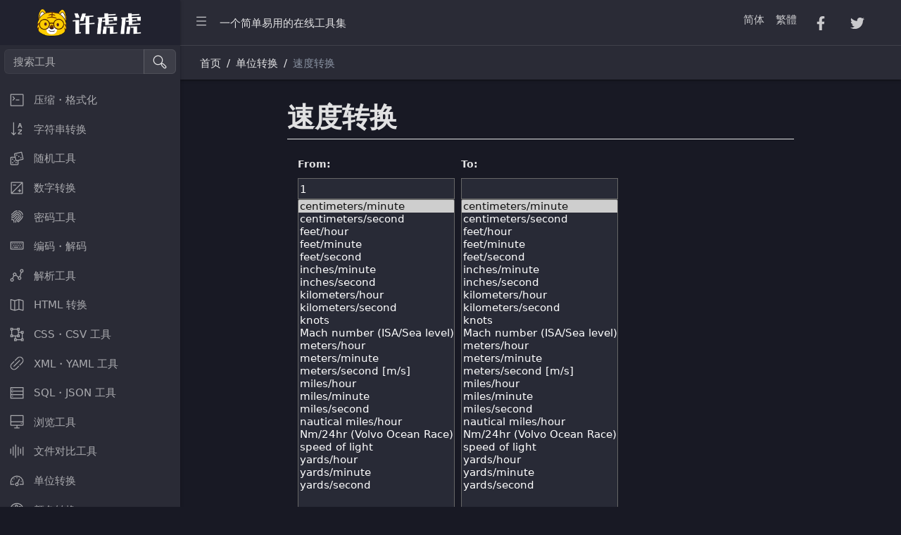

--- FILE ---
content_type: text/html
request_url: https://www.xuhuhu.com/speed-converter.html
body_size: 4092
content:
<!DOCTYPE html>
<html lang="zh">
  <head>
    <meta charset="utf-8">
    <meta http-equiv="X-UA-Compatible" content="IE=edge">
    <meta name="viewport" content="width=device-width, initial-scale=1.0, shrink-to-fit=no">
  <title>速度转换</title> 
  <meta name="description" content="速度转换,速度，公里/小时，公里/分钟，英里/小时，英尺/小时，码，光年" /> 
  <meta name="Keywords" content="速度转换,速度，公里/小时，公里/分钟，英里/小时，英尺/小时，码，光年" />
    <link href="/assets/css/style.css" rel="stylesheet">
    <link href="/assets/css/new-examples.css" rel="stylesheet">
    
    <script src="/assets/js/share.js" type="text/javascript"></script>
  </head>
  <body class="dark-theme">
    <div class="sidebar sidebar-dark sidebar-fixed" id="sidebar">
      <div class="sidebar-brand d-none d-md-flex">
      <a href="/">
      <img class="sidebar-brand-full" src="/assets/img/logo.png" width="158" alt="许虎虎 开发者工具集"></a>
      
      <img class="sidebar-brand-narrow" src="/assets/img/logo-share.png" width="39" alt="许虎虎 开发者工具集">
      
     
      </div>
      <ul class="sidebar-nav" data-coreui="navigation" data-simplebar="">
        <li class="nav-item">
        
     
        
       
         <form  onsubmit="window.open('https://www.baidu.com/s?wd='+document.getElementById('q').value+' site:Xuhuhu.com'); return false;" style="display:fle;margin:6px; " name="SearchForm"> 
        <div class="input-group mb-3">
        
                          <input class="form-control" name="q" id="q" type="text" placeholder="搜索工具" aria-label="搜索工具" aria-describedby="basic-addon2">
                          
                          <span class="input-group-text" onClick="document.SearchForm.onsubmit()"><svg class="icon icon-lg">
              <use xlink:href="/vendors/@coreui/icons/svg/free.svg#cil-search"></use>
            </svg></span>
                        </div>
                          </form>
        
        </li>
        
        
<li class="nav-group"><a class="nav-link" href="/#formatter">
            <svg class="nav-icon">
              <use xlink:href="/vendors/@coreui/icons/svg/free.svg#cil-terminal"></use>
            </svg>压缩・格式化</a>
</li>
     
<li class="nav-group"><a class="nav-link" href="/#string">
            <svg class="nav-icon">
              <use xlink:href="/vendors/@coreui/icons/svg/free.svg#cil-sort-alpha-down"></use>
            </svg>字符串转换</a>
</li>

<li class="nav-group"><a class="nav-link" href="/#random">
            <svg class="nav-icon">
              <use xlink:href="/vendors/@coreui/icons/svg/free.svg#cil-casino"></use>
            </svg>随机工具</a>
</li>

<li class="nav-group"><a class="nav-link" href="/#number">
            <svg class="nav-icon">
              <use xlink:href="/vendors/@coreui/icons/svg/free.svg#cil-exposure"></use>
            </svg>数字转换</a>
</li>

<li class="nav-group"><a class="nav-link" href="/#hash">
            <svg class="nav-icon">
              <use xlink:href="/vendors/@coreui/icons/svg/free.svg#cil-fingerprint"></use>
            </svg>密码工具</a>
</li>

<li class="nav-group"><a class="nav-link" href="/#escape">
            <svg class="nav-icon">
              <use xlink:href="/vendors/@coreui/icons/svg/free.svg#cil-keyboard"></use>
            </svg>编码・解码</a>
</li>

<li class="nav-group"><a class="nav-link" href="/#parser">
            <svg class="nav-icon">
              <use xlink:href="/vendors/@coreui/icons/svg/free.svg#cil-graph"></use>
            </svg>解析工具</a>
</li>

<li class="nav-group"><a class="nav-link" href="/#html">
            <svg class="nav-icon">
              <use xlink:href="/vendors/@coreui/icons/svg/free.svg#cil-map"></use>
            </svg>HTML 转换</a>
</li>

<li class="nav-group"><a class="nav-link" href="/#css">
            <svg class="nav-icon">
              <use xlink:href="/vendors/@coreui/icons/svg/free.svg#cil-object-ungroup"></use>
            </svg>CSS・CSV 工具</a>
</li>
        
<li class="nav-group"><a class="nav-link" href="/#xml">
            <svg class="nav-icon">
              <use xlink:href="/vendors/@coreui/icons/svg/free.svg#cil-link"></use>
            </svg>XML・YAML 工具</a>
</li>

<li class="nav-group"><a class="nav-link" href="/#sql">
            <svg class="nav-icon">
              <use xlink:href="/vendors/@coreui/icons/svg/free.svg#cil-storage"></use>
            </svg>SQL・JSON 工具</a>
</li>

<li class="nav-group"><a class="nav-link" href="/#viewer">
            <svg class="nav-icon">
              <use xlink:href="/vendors/@coreui/icons/svg/free.svg#cil-monitor"></use>
            </svg>浏览工具</a>
</li>

<li class="nav-group"><a class="nav-link" href="/#diff">
            <svg class="nav-icon">
              <use xlink:href="/vendors/@coreui/icons/svg/free.svg#cil-audio-spectrum"></use>
            </svg>文件对比工具</a>
</li>

<li class="nav-group"><a class="nav-link" href="/#unit">
            <svg class="nav-icon">
              <use xlink:href="/vendors/@coreui/icons/svg/free.svg#cil-speedometer"></use>
            </svg>单位转换</a>
</li>


<li class="nav-group"><a class="nav-link" href="/#colour">
            <svg class="nav-icon">
              <use xlink:href="/vendors/@coreui/icons/svg/free.svg#cil-color-palette"></use>
            </svg>颜色转换</a>
</li>

<li class="nav-group"><a class="nav-link" href="/#image">
            <svg class="nav-icon">
              <use xlink:href="/vendors/@coreui/icons/svg/free.svg#cil-image-plus"></use>
            </svg>图像工具</a>
</li>

<li class="nav-group"><a class="nav-link" href="/#other">
            <svg class="nav-icon">
              <use xlink:href="/vendors/@coreui/icons/svg/free.svg#cil-star"></use>
            </svg>其他工具</a>
</li>

<li class="nav-group">
      <ul class="nav-group-items">
        <li class="nav-item"><a class="nav-link" href="/#formatter">站点地图</a></li>
        <li class="nav-item"><a class="nav-link" href="/converter/#converter-csv">转换工具</a></li>
        <li class="nav-item"><a class="nav-link" href="/beautify/#tool-formatter">美化工具</a></li>
        <li class="nav-item"><a class="nav-link" href="/learning/">编程教程</a></li>
        <li class="nav-item"><a class="nav-link" href="/typing/">键盘指法练习</a></li> 
     </ul>
</li>

        
      </ul>
      
    </div>
    
    <div class="wrapper d-flex flex-column min-vh-100 bg-light dark:bg-transparent">
      <header class="header header-sticky mb-4">
        <div class="container-fluid">
          <button class="header-toggler px-md-0 me-md-3" type="button" onclick="if (!window.__cfRLUnblockHandlers) return false; coreui.Sidebar.getInstance(document.querySelector('#sidebar')).toggle()">
            <svg class="icon icon-lg">
              <use xlink:href="/vendors/@coreui/icons/svg/free.svg#cil-menu"></use>
            </svg>
          </button><a class="header-brand d-md-none" href="/">
          <img class="sidebar-brand-full" src="/assets/img/logo.png" width="128" alt="许虎虎 开发者工具集">
            </a>
          <ul class="header-nav d-none d-md-flex">
            <li class="nav-item">一个简单易用的在线工具集</li>
          </ul>
          <nav class="header-nav ms-auto me-4">
            
          </nav>
          <ul class="header-nav me-3 d-none d-md-flex">
          
          <li class="nav-item dropdown d-md-down-none">
            <a class="nav-link" href="/">
               简体</a>
            </li>
            
            <li class="nav-item dropdown d-md-down-none">
            <a class="nav-link" href="/cht/">
                繁體</a>
            </li>
          
            <li class="nav-item dropdown d-md-down-none">
            <a class="nav-link" href="#" onclick="_addFacebook()">
                <svg class="icon icon-lg my-1 mx-2">
                  <use xlink:href="/vendors/@coreui/icons/svg/brand.svg#cib-facebook-f"></use>
                </svg></a>
            </li>
            
            <li class="nav-item dropdown d-md-down-none">
            <a class="nav-link" href="#" onclick="_addTwitter()">
                <svg class="icon icon-lg my-1 mx-2">
                  <use xlink:href="/vendors/@coreui/icons/svg/brand.svg#cib-twitter"></use>
                </svg></a>
            </li>
 
            
          </ul>
          
          
        </div>
        <div class="header-divider d-none d-md-flex"></div>
        <div class="container-fluid d-none d-md-flex">
          <nav aria-label="breadcrumb">
            <ol class="breadcrumb my-0 ms-2">
              <li class="breadcrumb-item">
                <span>首页</span>
              </li>
              <li class="breadcrumb-item">单位转换</li>
              <li class="breadcrumb-item active">速度转换</li>
            </ol>
          </nav>
        </div>
      </header>
      <div class="body flex-grow-1 px-3">
        <div class="container-lg">
 
          <!-- /.row-->
       
       
       
        <!--Content-->  

  
   
  <link href="/dist/3.0/css/formatter-min.css" rel="stylesheet" /> 
  <script src="/assets/js/jquery-3.4.1.min.js"></script>

   
  <script src="/dist/3.0/js/unitconverter.js"></script> 
  <div class="containe-fluid"> 
   <div class="row-fluid back" style="padding-top: 0"> 
    <div class="span12"> 
      
     <div class="span9" style="border-bottom: 1px solid #e5e5e5; margin:auto;float:none"> 
      <div style="float: none;"> 
       <h1  id="subTitle">速度转换</h1> 
      </div> 
     </div> 
     <div class="span9" style="padding: 15px; margin:auto;float:none"> 
      <div class="span12" style="margin: 0;"> 
       <div class="span8"> 
        <div class="span6"> 
         <h5> From: <span id="select_from_title"></span> </h5> 
         <input type="text" class="span12" id="from_input" value="1" onchange="convert('speed-converter');" onkeyup="convert('speed-converter');" /> 
         <select size="15" style="height: 555px;" class="span12" id="from_select" onchange="convert('speed-converter');"> <option value="0" selected="">centimeters/minute</option> <option value="1">centimeters/second</option> <option value="2">feet/hour</option> <option value="3">feet/minute</option> <option value="4">feet/second</option> <option value="5">inches/minute</option> <option value="6">inches/second</option> <option value="7">kilometers/hour</option> <option value="8">kilometers/second</option> <option value="9">knots</option> <option value="10">Mach number (ISA/Sea level)</option> <option value="11">meters/hour</option> <option value="12">meters/minute</option> <option value="13">meters/second [m/s]</option> <option value="14">miles/hour</option> <option value="15">miles/minute</option> <option value="16">miles/second</option> <option value="17">nautical miles/hour</option> <option value="18">Nm/24hr (Volvo Ocean Race)</option> <option value="19">speed of light</option> <option value="20">yards/hour</option> <option value="21">yards/minute</option> <option value="22">yards/second</option> </select> 
        </div> 
        <div class="span6"> 
         <h5> To: <span id="select_to_title"></span> </h5> 
         <input type="text" class="span12" id="to_input" readonly="readonly" /> 
         <select size="15" style="height: 555px;" class="span12" id="to_select" onchange="convert('speed-converter');"> <option value="0" selected="">centimeters/minute</option> <option value="1">centimeters/second</option> <option value="2">feet/hour</option> <option value="3">feet/minute</option> <option value="4">feet/second</option> <option value="5">inches/minute</option> <option value="6">inches/second</option> <option value="7">kilometers/hour</option> <option value="8">kilometers/second</option> <option value="9">knots</option> <option value="10">Mach number (ISA/Sea level)</option> <option value="11">meters/hour</option> <option value="12">meters/minute</option> <option value="13">meters/second [m/s]</option> <option value="14">miles/hour</option> <option value="15">miles/minute</option> <option value="16">miles/second</option> <option value="17">nautical miles/hour</option> <option value="18">Nm/24hr (Volvo Ocean Race)</option> <option value="19">speed of light</option> <option value="20">yards/hour</option> <option value="21">yards/minute</option> <option value="22">yards/second</option> </select> 
        </div> 
       </div> 
        
      </div> 
     </div> 
    </div> 
   </div> 
  </div> 
 
 
 
 <!--End Content-->           
              

            
          <div class="card mb-4 d-none d-md-flex">
                <div class="card-header"><strong>速度转换</strong></div>
                <div class="card-body">
                   <p>速度转换 是将一个单位的速度值转换为另一个单位的速度值。常见的速度单位包括米每秒（m/s）、千米每小时（km/h）、英里每小时（mph）、节（knots）、英尺每秒（ft/s）等。不同单位之间有固定的转换关系。</p>
<p>常见速度单位及换算关系：<br>
  米每秒（m/s）：</p>
<p>1 m/s = 3.6 km/h<br>
  1 m/s = 2.23694 mph<br>
  1 m/s = 1.94384 knots<br>
  1 m/s = 3.28084 ft/s<br>
  千米每小时（km/h）：</p>
<p>1 km/h = 0.27778 m/s<br>
  1 km/h = 0.621371 mph<br>
  1 km/h = 0.539957 knots<br>
  1 km/h = 0.911344 ft/s<br>
  英里每小时（mph）：</p>
<p>1 mph = 0.44704 m/s<br>
  1 mph = 1.60934 km/h<br>
  1 mph = 0.868976 knots<br>
  1 mph = 1.46667 ft/s<br>
  节（knots）：</p>
<p>1 knot = 0.514444 m/s<br>
  1 knot = 1.852 km/h<br>
  1 knot = 1.15078 mph<br>
  1 knot = 1.68781 ft/s<br>
  英尺每秒（ft/s）：</p>
<p>1 ft/s = 0.3048 m/s<br>
  1 ft/s = 1.09728 km/h<br>
  1 ft/s = 0.681818 mph<br>
  1 ft/s = 0.592484 knots<br>
  常见速度单位转换公式：<br>
  米每秒 → 千米每小时:<br>
  1 m/s = 3.6 km/h<br>
  千米每小时 → 米每秒:<br>
  1 km/h = 0.27778 m/s<br>
  米每秒 → 英里每小时:<br>
  1 m/s = 2.23694 mph<br>
  英里每小时 → 米每秒:<br>
  1 mph = 0.44704 m/s<br>
  千米每小时 → 英里每小时:<br>
  1 km/h = 0.621371 mph<br>
  英里每小时 → 千米每小时:<br>
  1 mph = 1.60934 km/h<br>
  米每秒 → 节:<br>
  1 m/s = 1.94384 knots<br>
  节 → 米每秒:<br>
  1 knot = 0.514444 m/s<br>
  米每秒 → 英尺每秒:<br>
  1 m/s = 3.28084 ft/s<br>
  英尺每秒 → 米每秒:<br>
  1 ft/s = 0.3048 m/s<br>
  示例：如何进行速度转换<br>
  假设你想将 10米每秒 转换为 千米每小时 和 英里每小时：</p>
<p>米每秒 → 千米每小时： 10 m/s × 3.6 = 36 km/h</p>
<p>米每秒 → 英里每小时： 10 m/s × 2.23694 = 22.3694 mph</p>

                </div>
             </div>
            
          <div class="card mb-4 d-none d-md-flex">
                <div class="card-header"><strong><a name="unit">单位转换</a></strong></div>
                <div class="card-body">
                   <nav class="nav flex-sm-row">
                        <a class="nav-link" href="/length-converter.html">› 长度转换</a>
                        <a class="nav-link" href="/weight-converter.html">› 重量转换</a>
                        <a class="nav-link" href="/volume-converter.html">› 体积转换</a>
                        <a class="nav-link" href="/area-converter.html">› 面积转换</a>
                        <a class="nav-link" href="/temperature-converter.html">› 温度转换</a>
                        <a class="nav-link" href="/density-converter.html">› 密度转换</a>
                        <a class="nav-link" href="/electric-current-converter.html">› 电流转换</a>
                        <a class="nav-link" href="/speed-converter.html">› 速度转换</a>
                        <a class="nav-link" href="/angle-converter.html">› 角度转换</a>
                        <a class="nav-link" href="/bytes-converter.html">› 字节转换</a>
                        <a class="nav-link" href="/energy-converter.html">› 能量转换</a>
                        <a class="nav-link" href="/force-converter.html">› 力转换器</a>
                        <a class="nav-link" href="/fuel-converter.html">› 燃料转换</a>
                        <a class="nav-link" href="/mass-converter.html">› 质量转换</a>
                        <a class="nav-link" href="/power-converter.html">› 功率转换</a>
                        <a class="nav-link" href="/pressure-converter.html">› 压力转换</a>
                        <a class="nav-link" href="/time-converter.html">› 时间转换</a>
                        <a class="nav-link" href="/astronomical-converter.html">› 天文转换</a>
                        <a class="nav-link" href="/frequency-converter.html">› 频率转换</a>
                        <a class="nav-link" href="/unix-time-stamp-converter.html">› Unix时间戳转换</a>
                   </nav>
                </div>
             </div>
<!-- /.card.mb-4-->
          
          
        </div>
      </div>
      <footer class="footer">
      <div>© 时间代码 All Rights Reserved. <a class="dropdown-item" style="display:contents"  href="http://beian.miit.gov.cn/" target="_blank">吉ICP备2022002801号-2</a></div>
        <div class="ms-auto">
				<a href="/about.html" class="btn btn-ghost-light">关于我们</a>
				<a href="/policy.html" class="btn btn-ghost-light">隐私条款</a>
				<a href="/history.html" class="btn btn-ghost-light">发展历程</a>
				<a href="/contact.html" class="btn btn-ghost-light">联系我们</a>  
         </div>
      </footer>
    </div>
    <!-- CoreUI and necessary plugins-->
    <script src="/vendors/@coreui/coreui-pro/js/coreui.bundle.min.js" type="text/javascript"></script>
    <script src="/vendors/simplebar/js/simplebar.min.js" type="text/javascript"></script>
    <script src="/assets/js/rocket-loader.min.js" data-cf-settings="da760b776b1763a24648425f-|49" defer=""></script>
  </body>
</html>

--- FILE ---
content_type: text/css
request_url: https://www.xuhuhu.com/assets/css/style.css
body_size: 51520
content:
@charset "UTF-8";/*!* CoreUI PRO - HTML, CSS, and JavaScript UI Components Library
* @version v4.4.2
* @link https://coreui.io/pro/
* Copyright (c) 2021 creativeLabs Łukasz Holeczek
* License (https://coreui.io/pro/license/)*/:root{--cui-blue: #0d6efd;--cui-indigo: #6610f2;--cui-purple: #6f42c1;--cui-pink: #d63384;--cui-red: #dc3545;--cui-orange: #fd7e14;--cui-yellow: #ffc107;--cui-green: #198754;--cui-teal: #20c997;--cui-cyan: #0dcaf0;--cui-black: #000015;--cui-white: #fff;--cui-gray: #8a93a2;--cui-gray-dark: #636f83;--cui-gray-100: #ebedef;--cui-gray-200: #d8dbe0;--cui-gray-300: #c4c9d0;--cui-gray-400: #b1b7c1;--cui-gray-500: #9da5b1;--cui-gray-600: #8a93a2;--cui-gray-700: #768192;--cui-gray-800: #636f83;--cui-gray-900: #4f5d73;--cui-primary: #321fdb;--cui-secondary: #9da5b1;--cui-success: #2eb85c;--cui-info: #39f;--cui-warning: #f9b115;--cui-danger: #e55353;--cui-light: #ebedef;--cui-dark: #4f5d73;--cui-primary-rgb: 50, 31, 219;--cui-secondary-rgb: 157, 165, 177;--cui-success-rgb: 46, 184, 92;--cui-info-rgb: 51, 153, 255;--cui-warning-rgb: 249, 177, 21;--cui-danger-rgb: 229, 83, 83;--cui-light-rgb: 235, 237, 239;--cui-dark-rgb: 79, 93, 115;--cui-white-rgb: 255, 255, 255;--cui-black-rgb: 0, 0, 21;--cui-body-color-rgb: 44, 56, 74;--cui-body-bg-rgb: 255, 255, 255;--cui-font-sans-serif: system-ui, -apple-system, "Segoe UI", Roboto, "Helvetica Neue", "Noto Sans", "Liberation Sans", Arial, sans-serif, "Apple Color Emoji", "Segoe UI Emoji", "Segoe UI Symbol", "Noto Color Emoji";--cui-font-monospace: SFMono-Regular, Menlo, Monaco, Consolas, "Liberation Mono", "Courier New", monospace;--cui-gradient: linear-gradient(180deg, rgba(255, 255, 255, 0.15), rgba(255, 255, 255, 0));--cui-body-font-family: var(--cui-font-sans-serif);--cui-body-font-size: 0.91rem;--cui-body-font-weight: 400;--cui-body-line-height: 1.5;--cui-body-color: rgba(44, 56, 74, 0.95);--cui-body-bg: #fff;--cui-border-width: 1px;--cui-border-style: solid;--cui-border-color: #d8dbe0;--cui-border-color-translucent: rgba(0, 0, 21, 0.175);--cui-border-radius: 0.375rem;--cui-border-radius-sm: 0.25rem;--cui-border-radius-lg: 0.5rem;--cui-border-radius-xl: 1rem;--cui-border-radius-2xl: 2rem;--cui-border-radius-pill: 50rem;--cui-heading-color: unset;--cui-link-color: #321fdb;--cui-link-hover-color: #2819af;--cui-code-color: #d63384;--cui-highlight-bg: #fff3cd}*,*::before,*::after{box-sizing:border-box}@media(prefers-reduced-motion:no-preference){:root{scroll-behavior:smooth}}body{margin:0;font-family:var(--cui-body-font-family);font-size:var(--cui-body-font-size);font-weight:var(--cui-body-font-weight);line-height:var(--cui-body-line-height);color:var(--cui-body-color);text-align:var(--cui-body-text-align);background-color:var(--cui-body-bg);-webkit-text-size-adjust:100%;-webkit-tap-highlight-color:transparent}hr{margin:1rem 0;color:inherit;border:0;border-top:1px solid;opacity:.25}h6,.h6,h5,.h5,h4,.h4,h3,.h3,h2,.h2,h1,.h1{margin-top:0;margin-bottom:.5rem;font-weight:500;line-height:1.2;color:var(--cui-heading-color)}h1,.h1{font-size:calc(1.375rem + 1.5vw)}@media(min-width:1200px){h1,.h1{font-size:2.5rem}}h2,.h2{font-size:calc(1.325rem + 0.9vw)}@media(min-width:1200px){h2,.h2{font-size:2rem}}h3,.h3{font-size:calc(1.3rem + 0.6vw)}@media(min-width:1200px){h3,.h3{font-size:1.75rem}}h4,.h4{font-size:calc(1.275rem + 0.3vw)}@media(min-width:1200px){h4,.h4{font-size:1.5rem}}h5,.h5{font-size:1.25rem}h6,.h6{font-size:1rem}p{margin-top:0;margin-bottom:1rem}abbr[title]{-webkit-text-decoration:underline dotted;text-decoration:underline dotted;cursor:help;-webkit-text-decoration-skip-ink:none;text-decoration-skip-ink:none}address{margin-bottom:1rem;font-style:normal;line-height:inherit}ol,ul,dl{margin-top:0;margin-bottom:1rem}ol ol,ul ul,ol ul,ul ol{margin-bottom:0}dt{font-weight:700}dd{margin-bottom:.5rem}html:not([dir=rtl]) dd{margin-left:0}*[dir=rtl] dd{margin-right:0}blockquote{margin:0 0 1rem}b,strong{font-weight:bolder}small,.small{font-size:.875em}mark,.mark{padding:.1875em;background-color:var(--cui-highlight-bg)}sub,sup{position:relative;font-size:.75em;line-height:0;vertical-align:baseline}sub{bottom:-.25em}sup{top:-.5em}a{color:var(--cui-link-color);text-decoration:underline}a:hover{color:var(--cui-link-hover-color)}a:not([href]):not([class]),a:not([href]):not([class]):hover{color:inherit;text-decoration:none}pre,code,kbd,samp{font-family:var(--cui-font-monospace);font-size:1em}pre{display:block;margin-top:0;margin-bottom:1rem;overflow:auto;font-size:.875em;color:var(--cui-pre-color,unset)}pre code{font-size:inherit;color:inherit;word-break:normal}code{font-size:.875em;color:var(--cui-code-color);word-wrap:break-word}a>code{color:inherit}kbd{padding:.1875rem .375rem;font-size:.875em;color:var(--cui-kbd-color,var(--cui-body-bg));background-color:var(--cui-kbd-bg,var(--cui-body-color));border-radius:.25rem}kbd kbd{padding:0;font-size:1em}figure{margin:0 0 1rem}img,svg{vertical-align:middle}table{caption-side:bottom;border-collapse:collapse}caption{padding-top:.5rem;padding-bottom:.5rem;color:var(--cui-table-caption-color,rgba(44,56,74,0.38));text-align:left}th{font-weight:600;text-align:inherit;text-align:-webkit-match-parent}thead,tbody,tfoot,tr,td,th{border-color:inherit;border-style:solid;border-width:0}label{display:inline-block}button{border-radius:0}button:focus:not(:focus-visible){outline:0}input,button,select,optgroup,textarea{margin:0;font-family:inherit;font-size:inherit;line-height:inherit}button,select{text-transform:none}[role=button]{cursor:pointer}select{word-wrap:normal}select:disabled{opacity:1}[list]:not([type=date]):not([type=datetime-local]):not([type=month]):not([type=week]):not([type=time])::-webkit-calendar-picker-indicator{display:none!important}button,[type=button],[type=reset],[type=submit]{-webkit-appearance:button}button:not(:disabled),[type=button]:not(:disabled),[type=reset]:not(:disabled),[type=submit]:not(:disabled){cursor:pointer}::-moz-focus-inner{padding:0;border-style:none}textarea{resize:vertical}fieldset{min-width:0;padding:0;margin:0;border:0}legend{width:100%;padding:0;margin-bottom:.5rem;font-size:calc(1.275rem + 0.3vw);line-height:inherit}html:not([dir=rtl]) legend{float:left}*[dir=rtl] legend{float:right}@media(min-width:1200px){legend{font-size:1.5rem}}legend+*{clear:left}::-webkit-datetime-edit-fields-wrapper,::-webkit-datetime-edit-text,::-webkit-datetime-edit-minute,::-webkit-datetime-edit-hour-field,::-webkit-datetime-edit-day-field,::-webkit-datetime-edit-month-field,::-webkit-datetime-edit-year-field{padding:0}::-webkit-inner-spin-button{height:auto}[type=search]{outline-offset:-2px;-webkit-appearance:textfield}*[dir=rtl] [type=tel],*[dir=rtl] [type=url],*[dir=rtl] [type=email],*[dir=rtl] [type=number]{direction:ltr}::-webkit-search-decoration{-webkit-appearance:none}::-webkit-color-swatch-wrapper{padding:0}::-webkit-file-upload-button{font:inherit;-webkit-appearance:button}::file-selector-button{font:inherit;-webkit-appearance:button}output{display:inline-block}iframe{border:0}summary{display:list-item;cursor:pointer}progress{vertical-align:baseline}[hidden]{display:none!important}.lead{font-size:1.25rem;font-weight:300}.display-1{font-size:calc(1.625rem + 4.5vw);font-weight:300;line-height:1.2}@media(min-width:1200px){.display-1{font-size:5rem}}.display-2{font-size:calc(1.575rem + 3.9vw);font-weight:300;line-height:1.2}@media(min-width:1200px){.display-2{font-size:4.5rem}}.display-3{font-size:calc(1.525rem + 3.3vw);font-weight:300;line-height:1.2}@media(min-width:1200px){.display-3{font-size:4rem}}.display-4{font-size:calc(1.475rem + 2.7vw);font-weight:300;line-height:1.2}@media(min-width:1200px){.display-4{font-size:3.5rem}}.display-5{font-size:calc(1.425rem + 2.1vw);font-weight:300;line-height:1.2}@media(min-width:1200px){.display-5{font-size:3rem}}.display-6{font-size:calc(1.375rem + 1.5vw);font-weight:300;line-height:1.2}@media(min-width:1200px){.display-6{font-size:2.5rem}}.list-unstyled{list-style:none}html:not([dir=rtl]) .list-unstyled{padding-left:0}*[dir=rtl] .list-unstyled{padding-right:0}.list-inline{list-style:none}html:not([dir=rtl]) .list-inline{padding-left:0}*[dir=rtl] .list-inline{padding-right:0}.list-inline-item{display:inline-block}html:not([dir=rtl]) .list-inline-item:not(:last-child){margin-right:.5rem}*[dir=rtl] .list-inline-item:not(:last-child){margin-left:.5rem}.initialism{font-size:.875em;text-transform:uppercase}.blockquote{margin-bottom:1rem;font-size:1.25rem}.blockquote>:last-child{margin-bottom:0}.blockquote-footer{margin-top:-1rem;margin-bottom:1rem;font-size:.875em;color:#8a93a2}.blockquote-footer::before{content:"— "}.img-fluid{max-width:100%;height:auto}.img-thumbnail{padding:.25rem;background-color:var(--cui-thumbnail-bg,#fff);border:1px solid var(--cui-thumbnail-border-color,var(--cui-border-color));border-radius:.375rem;max-width:100%;height:auto}.figure{display:inline-block}.figure-img{margin-bottom:.5rem;line-height:1}.figure-caption{font-size:.875em;color:var(--cui-figure-caption-color,#8a93a2)}.container,.container-fluid,.container-xxl,.container-xl,.container-lg,.container-md,.container-sm{--cui-gutter-x: 1.5rem;--cui-gutter-y: 0;width:100%;padding-right:calc(var(--cui-gutter-x) * 0.5);padding-left:calc(var(--cui-gutter-x) * 0.5);margin-right:auto;margin-left:auto}@media(min-width:576px){.container-sm,.container{max-width:540px}}@media(min-width:768px){.container-md,.container-sm,.container{max-width:720px}}@media(min-width:992px){.container-lg,.container-md,.container-sm,.container{max-width:960px}}@media(min-width:1200px){.container-xl,.container-lg,.container-md,.container-sm,.container{max-width:1140px}}@media(min-width:1400px){.container-xxl,.container-xl,.container-lg,.container-md,.container-sm,.container{max-width:98%;max-width~:1320px}}.row{--cui-gutter-x: 1.5rem;--cui-gutter-y: 0;display:flex;flex-wrap:wrap;margin-top:calc(-1 * var(--cui-gutter-y));margin-right:calc(-0.5 * var(--cui-gutter-x));margin-left:calc(-0.5 * var(--cui-gutter-x))}.row>*{flex-shrink:0;width:100%;max-width:100%;padding-right:calc(var(--cui-gutter-x) * 0.5);padding-left:calc(var(--cui-gutter-x) * 0.5);margin-top:var(--cui-gutter-y)}.col{flex:1 0 0%}.row-cols-auto>*{flex:0 0 auto;width:auto}.row-cols-1>*{flex:0 0 auto;width:100%}.row-cols-2>*{flex:0 0 auto;width:50%}.row-cols-3>*{flex:0 0 auto;width:33.3333333333%}.row-cols-4>*{flex:0 0 auto;width:25%}.row-cols-5>*{flex:0 0 auto;width:20%}.row-cols-6>*{flex:0 0 auto;width:16.6666666667%}.col-auto{flex:0 0 auto;width:auto}.col-1{flex:0 0 auto;width:8.33333333%}.col-2{flex:0 0 auto;width:16.66666667%}.col-3{flex:0 0 auto;width:25%}.col-4{flex:0 0 auto;width:33.33333333%}.col-5{flex:0 0 auto;width:41.66666667%}.col-6{flex:0 0 auto;width:50%}.col-7{flex:0 0 auto;width:58.33333333%}.col-8{flex:0 0 auto;width:66.66666667%}.col-9{flex:0 0 auto;width:75%}.col-10{flex:0 0 auto;width:83.33333333%}.col-11{flex:0 0 auto;width:91.66666667%}.col-12{flex:0 0 auto;width:100%}html:not([dir=rtl]) .offset-1{margin-left:8.33333333%}*[dir=rtl] .offset-1{margin-right:8.33333333%}html:not([dir=rtl]) .offset-2{margin-left:16.66666667%}*[dir=rtl] .offset-2{margin-right:16.66666667%}html:not([dir=rtl]) .offset-3{margin-left:25%}*[dir=rtl] .offset-3{margin-right:25%}html:not([dir=rtl]) .offset-4{margin-left:33.33333333%}*[dir=rtl] .offset-4{margin-right:33.33333333%}html:not([dir=rtl]) .offset-5{margin-left:41.66666667%}*[dir=rtl] .offset-5{margin-right:41.66666667%}html:not([dir=rtl]) .offset-6{margin-left:50%}*[dir=rtl] .offset-6{margin-right:50%}html:not([dir=rtl]) .offset-7{margin-left:58.33333333%}*[dir=rtl] .offset-7{margin-right:58.33333333%}html:not([dir=rtl]) .offset-8{margin-left:66.66666667%}*[dir=rtl] .offset-8{margin-right:66.66666667%}html:not([dir=rtl]) .offset-9{margin-left:75%}*[dir=rtl] .offset-9{margin-right:75%}html:not([dir=rtl]) .offset-10{margin-left:83.33333333%}*[dir=rtl] .offset-10{margin-right:83.33333333%}html:not([dir=rtl]) .offset-11{margin-left:91.66666667%}*[dir=rtl] .offset-11{margin-right:91.66666667%}.g-0,.gx-0{--cui-gutter-x: 0}.g-0,.gy-0{--cui-gutter-y: 0}.g-1,.gx-1{--cui-gutter-x: 0.25rem}.g-1,.gy-1{--cui-gutter-y: 0.25rem}.g-2,.gx-2{--cui-gutter-x: 0.5rem}.g-2,.gy-2{--cui-gutter-y: 0.5rem}.g-3,.gx-3{--cui-gutter-x: 1rem}.g-3,.gy-3{--cui-gutter-y: 1rem}.g-4,.gx-4{--cui-gutter-x: 1.5rem}.g-4,.gy-4{--cui-gutter-y: 1.5rem}.g-5,.gx-5{--cui-gutter-x: 3rem}.g-5,.gy-5{--cui-gutter-y: 3rem}@media(min-width:576px){.col-sm{flex:1 0 0%}.row-cols-sm-auto>*{flex:0 0 auto;width:auto}.row-cols-sm-1>*{flex:0 0 auto;width:100%}.row-cols-sm-2>*{flex:0 0 auto;width:50%}.row-cols-sm-3>*{flex:0 0 auto;width:33.3333333333%}.row-cols-sm-4>*{flex:0 0 auto;width:25%}.row-cols-sm-5>*{flex:0 0 auto;width:20%}.row-cols-sm-6>*{flex:0 0 auto;width:16.6666666667%}.col-sm-auto{flex:0 0 auto;width:auto}.col-sm-1{flex:0 0 auto;width:8.33333333%}.col-sm-2{flex:0 0 auto;width:16.66666667%}.col-sm-3{flex:0 0 auto;width:25%}.col-sm-4{flex:0 0 auto;width:33.33333333%}.col-sm-5{flex:0 0 auto;width:41.66666667%}.col-sm-6{flex:0 0 auto;width:50%}.col-sm-7{flex:0 0 auto;width:58.33333333%}.col-sm-8{flex:0 0 auto;width:66.66666667%}.col-sm-9{flex:0 0 auto;width:75%}.col-sm-10{flex:0 0 auto;width:83.33333333%}.col-sm-11{flex:0 0 auto;width:91.66666667%}.col-sm-12{flex:0 0 auto;width:100%}html:not([dir=rtl]) .offset-sm-0{margin-left:0}*[dir=rtl] .offset-sm-0{margin-right:0}html:not([dir=rtl]) .offset-sm-1{margin-left:8.33333333%}*[dir=rtl] .offset-sm-1{margin-right:8.33333333%}html:not([dir=rtl]) .offset-sm-2{margin-left:16.66666667%}*[dir=rtl] .offset-sm-2{margin-right:16.66666667%}html:not([dir=rtl]) .offset-sm-3{margin-left:25%}*[dir=rtl] .offset-sm-3{margin-right:25%}html:not([dir=rtl]) .offset-sm-4{margin-left:33.33333333%}*[dir=rtl] .offset-sm-4{margin-right:33.33333333%}html:not([dir=rtl]) .offset-sm-5{margin-left:41.66666667%}*[dir=rtl] .offset-sm-5{margin-right:41.66666667%}html:not([dir=rtl]) .offset-sm-6{margin-left:50%}*[dir=rtl] .offset-sm-6{margin-right:50%}html:not([dir=rtl]) .offset-sm-7{margin-left:58.33333333%}*[dir=rtl] .offset-sm-7{margin-right:58.33333333%}html:not([dir=rtl]) .offset-sm-8{margin-left:66.66666667%}*[dir=rtl] .offset-sm-8{margin-right:66.66666667%}html:not([dir=rtl]) .offset-sm-9{margin-left:75%}*[dir=rtl] .offset-sm-9{margin-right:75%}html:not([dir=rtl]) .offset-sm-10{margin-left:83.33333333%}*[dir=rtl] .offset-sm-10{margin-right:83.33333333%}html:not([dir=rtl]) .offset-sm-11{margin-left:91.66666667%}*[dir=rtl] .offset-sm-11{margin-right:91.66666667%}.g-sm-0,.gx-sm-0{--cui-gutter-x: 0}.g-sm-0,.gy-sm-0{--cui-gutter-y: 0}.g-sm-1,.gx-sm-1{--cui-gutter-x: 0.25rem}.g-sm-1,.gy-sm-1{--cui-gutter-y: 0.25rem}.g-sm-2,.gx-sm-2{--cui-gutter-x: 0.5rem}.g-sm-2,.gy-sm-2{--cui-gutter-y: 0.5rem}.g-sm-3,.gx-sm-3{--cui-gutter-x: 1rem}.g-sm-3,.gy-sm-3{--cui-gutter-y: 1rem}.g-sm-4,.gx-sm-4{--cui-gutter-x: 1.5rem}.g-sm-4,.gy-sm-4{--cui-gutter-y: 1.5rem}.g-sm-5,.gx-sm-5{--cui-gutter-x: 3rem}.g-sm-5,.gy-sm-5{--cui-gutter-y: 3rem}}@media(min-width:768px){.col-md{flex:1 0 0%}.row-cols-md-auto>*{flex:0 0 auto;width:auto}.row-cols-md-1>*{flex:0 0 auto;width:100%}.row-cols-md-2>*{flex:0 0 auto;width:50%}.row-cols-md-3>*{flex:0 0 auto;width:33.3333333333%}.row-cols-md-4>*{flex:0 0 auto;width:25%}.row-cols-md-5>*{flex:0 0 auto;width:20%}.row-cols-md-6>*{flex:0 0 auto;width:16.6666666667%}.col-md-auto{flex:0 0 auto;width:auto}.col-md-1{flex:0 0 auto;width:8.33333333%}.col-md-2{flex:0 0 auto;width:16.66666667%}.col-md-3{flex:0 0 auto;width:25%}.col-md-4{flex:0 0 auto;width:33.33333333%}.col-md-5{flex:0 0 auto;width:41.66666667%}.col-md-6{flex:0 0 auto;width:50%}.col-md-7{flex:0 0 auto;width:58.33333333%}.col-md-8{flex:0 0 auto;width:66.66666667%}.col-md-9{flex:0 0 auto;width:75%}.col-md-10{flex:0 0 auto;width:83.33333333%}.col-md-11{flex:0 0 auto;width:91.66666667%}.col-md-12{flex:0 0 auto;width:100%}html:not([dir=rtl]) .offset-md-0{margin-left:0}*[dir=rtl] .offset-md-0{margin-right:0}html:not([dir=rtl]) .offset-md-1{margin-left:8.33333333%}*[dir=rtl] .offset-md-1{margin-right:8.33333333%}html:not([dir=rtl]) .offset-md-2{margin-left:16.66666667%}*[dir=rtl] .offset-md-2{margin-right:16.66666667%}html:not([dir=rtl]) .offset-md-3{margin-left:25%}*[dir=rtl] .offset-md-3{margin-right:25%}html:not([dir=rtl]) .offset-md-4{margin-left:33.33333333%}*[dir=rtl] .offset-md-4{margin-right:33.33333333%}html:not([dir=rtl]) .offset-md-5{margin-left:41.66666667%}*[dir=rtl] .offset-md-5{margin-right:41.66666667%}html:not([dir=rtl]) .offset-md-6{margin-left:50%}*[dir=rtl] .offset-md-6{margin-right:50%}html:not([dir=rtl]) .offset-md-7{margin-left:58.33333333%}*[dir=rtl] .offset-md-7{margin-right:58.33333333%}html:not([dir=rtl]) .offset-md-8{margin-left:66.66666667%}*[dir=rtl] .offset-md-8{margin-right:66.66666667%}html:not([dir=rtl]) .offset-md-9{margin-left:75%}*[dir=rtl] .offset-md-9{margin-right:75%}html:not([dir=rtl]) .offset-md-10{margin-left:83.33333333%}*[dir=rtl] .offset-md-10{margin-right:83.33333333%}html:not([dir=rtl]) .offset-md-11{margin-left:91.66666667%}*[dir=rtl] .offset-md-11{margin-right:91.66666667%}.g-md-0,.gx-md-0{--cui-gutter-x: 0}.g-md-0,.gy-md-0{--cui-gutter-y: 0}.g-md-1,.gx-md-1{--cui-gutter-x: 0.25rem}.g-md-1,.gy-md-1{--cui-gutter-y: 0.25rem}.g-md-2,.gx-md-2{--cui-gutter-x: 0.5rem}.g-md-2,.gy-md-2{--cui-gutter-y: 0.5rem}.g-md-3,.gx-md-3{--cui-gutter-x: 1rem}.g-md-3,.gy-md-3{--cui-gutter-y: 1rem}.g-md-4,.gx-md-4{--cui-gutter-x: 1.5rem}.g-md-4,.gy-md-4{--cui-gutter-y: 1.5rem}.g-md-5,.gx-md-5{--cui-gutter-x: 3rem}.g-md-5,.gy-md-5{--cui-gutter-y: 3rem}}@media(min-width:992px){.col-lg{flex:1 0 0%}.row-cols-lg-auto>*{flex:0 0 auto;width:auto}.row-cols-lg-1>*{flex:0 0 auto;width:100%}.row-cols-lg-2>*{flex:0 0 auto;width:50%}.row-cols-lg-3>*{flex:0 0 auto;width:33.3333333333%}.row-cols-lg-4>*{flex:0 0 auto;width:25%}.row-cols-lg-5>*{flex:0 0 auto;width:20%}.row-cols-lg-6>*{flex:0 0 auto;width:16.6666666667%}.col-lg-auto{flex:0 0 auto;width:auto}.col-lg-1{flex:0 0 auto;width:8.33333333%}.col-lg-2{flex:0 0 auto;width:16.66666667%}.col-lg-3{flex:0 0 auto;width:25%}.col-lg-4{flex:0 0 auto;width:33.33333333%}.col-lg-5{flex:0 0 auto;width:41.66666667%}.col-lg-6{flex:0 0 auto;width:50%}.col-lg-7{flex:0 0 auto;width:58.33333333%}.col-lg-8{flex:0 0 auto;width:66.66666667%}.col-lg-9{flex:0 0 auto;width:75%}.col-lg-10{flex:0 0 auto;width:83.33333333%}.col-lg-11{flex:0 0 auto;width:91.66666667%}.col-lg-12{flex:0 0 auto;width:100%}html:not([dir=rtl]) .offset-lg-0{margin-left:0}*[dir=rtl] .offset-lg-0{margin-right:0}html:not([dir=rtl]) .offset-lg-1{margin-left:8.33333333%}*[dir=rtl] .offset-lg-1{margin-right:8.33333333%}html:not([dir=rtl]) .offset-lg-2{margin-left:16.66666667%}*[dir=rtl] .offset-lg-2{margin-right:16.66666667%}html:not([dir=rtl]) .offset-lg-3{margin-left:25%}*[dir=rtl] .offset-lg-3{margin-right:25%}html:not([dir=rtl]) .offset-lg-4{margin-left:33.33333333%}*[dir=rtl] .offset-lg-4{margin-right:33.33333333%}html:not([dir=rtl]) .offset-lg-5{margin-left:41.66666667%}*[dir=rtl] .offset-lg-5{margin-right:41.66666667%}html:not([dir=rtl]) .offset-lg-6{margin-left:50%}*[dir=rtl] .offset-lg-6{margin-right:50%}html:not([dir=rtl]) .offset-lg-7{margin-left:58.33333333%}*[dir=rtl] .offset-lg-7{margin-right:58.33333333%}html:not([dir=rtl]) .offset-lg-8{margin-left:66.66666667%}*[dir=rtl] .offset-lg-8{margin-right:66.66666667%}html:not([dir=rtl]) .offset-lg-9{margin-left:75%}*[dir=rtl] .offset-lg-9{margin-right:75%}html:not([dir=rtl]) .offset-lg-10{margin-left:83.33333333%}*[dir=rtl] .offset-lg-10{margin-right:83.33333333%}html:not([dir=rtl]) .offset-lg-11{margin-left:91.66666667%}*[dir=rtl] .offset-lg-11{margin-right:91.66666667%}.g-lg-0,.gx-lg-0{--cui-gutter-x: 0}.g-lg-0,.gy-lg-0{--cui-gutter-y: 0}.g-lg-1,.gx-lg-1{--cui-gutter-x: 0.25rem}.g-lg-1,.gy-lg-1{--cui-gutter-y: 0.25rem}.g-lg-2,.gx-lg-2{--cui-gutter-x: 0.5rem}.g-lg-2,.gy-lg-2{--cui-gutter-y: 0.5rem}.g-lg-3,.gx-lg-3{--cui-gutter-x: 1rem}.g-lg-3,.gy-lg-3{--cui-gutter-y: 1rem}.g-lg-4,.gx-lg-4{--cui-gutter-x: 1.5rem}.g-lg-4,.gy-lg-4{--cui-gutter-y: 1.5rem}.g-lg-5,.gx-lg-5{--cui-gutter-x: 3rem}.g-lg-5,.gy-lg-5{--cui-gutter-y: 3rem}}@media(min-width:1200px){.col-xl{flex:1 0 0%}.row-cols-xl-auto>*{flex:0 0 auto;width:auto}.row-cols-xl-1>*{flex:0 0 auto;width:100%}.row-cols-xl-2>*{flex:0 0 auto;width:50%}.row-cols-xl-3>*{flex:0 0 auto;width:33.3333333333%}.row-cols-xl-4>*{flex:0 0 auto;width:25%}.row-cols-xl-5>*{flex:0 0 auto;width:20%}.row-cols-xl-6>*{flex:0 0 auto;width:16.6666666667%}.col-xl-auto{flex:0 0 auto;width:auto}.col-xl-1{flex:0 0 auto;width:8.33333333%}.col-xl-2{flex:0 0 auto;width:16.66666667%}.col-xl-3{flex:0 0 auto;width:25%}.col-xl-4{flex:0 0 auto;width:33.33333333%}.col-xl-5{flex:0 0 auto;width:41.66666667%}.col-xl-6{flex:0 0 auto;width:50%}.col-xl-7{flex:0 0 auto;width:58.33333333%}.col-xl-8{flex:0 0 auto;width:66.66666667%}.col-xl-9{flex:0 0 auto;width:75%}.col-xl-10{flex:0 0 auto;width:83.33333333%}.col-xl-11{flex:0 0 auto;width:91.66666667%}.col-xl-12{flex:0 0 auto;width:100%}html:not([dir=rtl]) .offset-xl-0{margin-left:0}*[dir=rtl] .offset-xl-0{margin-right:0}html:not([dir=rtl]) .offset-xl-1{margin-left:8.33333333%}*[dir=rtl] .offset-xl-1{margin-right:8.33333333%}html:not([dir=rtl]) .offset-xl-2{margin-left:16.66666667%}*[dir=rtl] .offset-xl-2{margin-right:16.66666667%}html:not([dir=rtl]) .offset-xl-3{margin-left:25%}*[dir=rtl] .offset-xl-3{margin-right:25%}html:not([dir=rtl]) .offset-xl-4{margin-left:33.33333333%}*[dir=rtl] .offset-xl-4{margin-right:33.33333333%}html:not([dir=rtl]) .offset-xl-5{margin-left:41.66666667%}*[dir=rtl] .offset-xl-5{margin-right:41.66666667%}html:not([dir=rtl]) .offset-xl-6{margin-left:50%}*[dir=rtl] .offset-xl-6{margin-right:50%}html:not([dir=rtl]) .offset-xl-7{margin-left:58.33333333%}*[dir=rtl] .offset-xl-7{margin-right:58.33333333%}html:not([dir=rtl]) .offset-xl-8{margin-left:66.66666667%}*[dir=rtl] .offset-xl-8{margin-right:66.66666667%}html:not([dir=rtl]) .offset-xl-9{margin-left:75%}*[dir=rtl] .offset-xl-9{margin-right:75%}html:not([dir=rtl]) .offset-xl-10{margin-left:83.33333333%}*[dir=rtl] .offset-xl-10{margin-right:83.33333333%}html:not([dir=rtl]) .offset-xl-11{margin-left:91.66666667%}*[dir=rtl] .offset-xl-11{margin-right:91.66666667%}.g-xl-0,.gx-xl-0{--cui-gutter-x: 0}.g-xl-0,.gy-xl-0{--cui-gutter-y: 0}.g-xl-1,.gx-xl-1{--cui-gutter-x: 0.25rem}.g-xl-1,.gy-xl-1{--cui-gutter-y: 0.25rem}.g-xl-2,.gx-xl-2{--cui-gutter-x: 0.5rem}.g-xl-2,.gy-xl-2{--cui-gutter-y: 0.5rem}.g-xl-3,.gx-xl-3{--cui-gutter-x: 1rem}.g-xl-3,.gy-xl-3{--cui-gutter-y: 1rem}.g-xl-4,.gx-xl-4{--cui-gutter-x: 1.5rem}.g-xl-4,.gy-xl-4{--cui-gutter-y: 1.5rem}.g-xl-5,.gx-xl-5{--cui-gutter-x: 3rem}.g-xl-5,.gy-xl-5{--cui-gutter-y: 3rem}}@media(min-width:1400px){.col-xxl{flex:1 0 0%}.row-cols-xxl-auto>*{flex:0 0 auto;width:auto}.row-cols-xxl-1>*{flex:0 0 auto;width:100%}.row-cols-xxl-2>*{flex:0 0 auto;width:50%}.row-cols-xxl-3>*{flex:0 0 auto;width:33.3333333333%}.row-cols-xxl-4>*{flex:0 0 auto;width:25%}.row-cols-xxl-5>*{flex:0 0 auto;width:20%}.row-cols-xxl-6>*{flex:0 0 auto;width:16.6666666667%}.col-xxl-auto{flex:0 0 auto;width:auto}.col-xxl-1{flex:0 0 auto;width:8.33333333%}.col-xxl-2{flex:0 0 auto;width:16.66666667%}.col-xxl-3{flex:0 0 auto;width:25%}.col-xxl-4{flex:0 0 auto;width:33.33333333%}.col-xxl-5{flex:0 0 auto;width:41.66666667%}.col-xxl-6{flex:0 0 auto;width:50%}.col-xxl-7{flex:0 0 auto;width:58.33333333%}.col-xxl-8{flex:0 0 auto;width:66.66666667%}.col-xxl-9{flex:0 0 auto;width:75%}.col-xxl-10{flex:0 0 auto;width:83.33333333%}.col-xxl-11{flex:0 0 auto;width:91.66666667%}.col-xxl-12{flex:0 0 auto;width:100%}html:not([dir=rtl]) .offset-xxl-0{margin-left:0}*[dir=rtl] .offset-xxl-0{margin-right:0}html:not([dir=rtl]) .offset-xxl-1{margin-left:8.33333333%}*[dir=rtl] .offset-xxl-1{margin-right:8.33333333%}html:not([dir=rtl]) .offset-xxl-2{margin-left:16.66666667%}*[dir=rtl] .offset-xxl-2{margin-right:16.66666667%}html:not([dir=rtl]) .offset-xxl-3{margin-left:25%}*[dir=rtl] .offset-xxl-3{margin-right:25%}html:not([dir=rtl]) .offset-xxl-4{margin-left:33.33333333%}*[dir=rtl] .offset-xxl-4{margin-right:33.33333333%}html:not([dir=rtl]) .offset-xxl-5{margin-left:41.66666667%}*[dir=rtl] .offset-xxl-5{margin-right:41.66666667%}html:not([dir=rtl]) .offset-xxl-6{margin-left:50%}*[dir=rtl] .offset-xxl-6{margin-right:50%}html:not([dir=rtl]) .offset-xxl-7{margin-left:58.33333333%}*[dir=rtl] .offset-xxl-7{margin-right:58.33333333%}html:not([dir=rtl]) .offset-xxl-8{margin-left:66.66666667%}*[dir=rtl] .offset-xxl-8{margin-right:66.66666667%}html:not([dir=rtl]) .offset-xxl-9{margin-left:75%}*[dir=rtl] .offset-xxl-9{margin-right:75%}html:not([dir=rtl]) .offset-xxl-10{margin-left:83.33333333%}*[dir=rtl] .offset-xxl-10{margin-right:83.33333333%}html:not([dir=rtl]) .offset-xxl-11{margin-left:91.66666667%}*[dir=rtl] .offset-xxl-11{margin-right:91.66666667%}.g-xxl-0,.gx-xxl-0{--cui-gutter-x: 0}.g-xxl-0,.gy-xxl-0{--cui-gutter-y: 0}.g-xxl-1,.gx-xxl-1{--cui-gutter-x: 0.25rem}.g-xxl-1,.gy-xxl-1{--cui-gutter-y: 0.25rem}.g-xxl-2,.gx-xxl-2{--cui-gutter-x: 0.5rem}.g-xxl-2,.gy-xxl-2{--cui-gutter-y: 0.5rem}.g-xxl-3,.gx-xxl-3{--cui-gutter-x: 1rem}.g-xxl-3,.gy-xxl-3{--cui-gutter-y: 1rem}.g-xxl-4,.gx-xxl-4{--cui-gutter-x: 1.5rem}.g-xxl-4,.gy-xxl-4{--cui-gutter-y: 1.5rem}.g-xxl-5,.gx-xxl-5{--cui-gutter-x: 3rem}.g-xxl-5,.gy-xxl-5{--cui-gutter-y: 3rem}}.table{--cui-table-color: var(--cui-body-color);--cui-table-bg: transparent;--cui-table-border-color: var(--cui-border-color);--cui-table-accent-bg: transparent;--cui-table-striped-color: var(--cui-body-color);--cui-table-striped-bg: rgba(0, 0, 21, 0.05);--cui-table-active-color: var(--cui-body-color);--cui-table-active-bg: rgba(0, 0, 21, 0.1);--cui-table-hover-color: var(--cui-body-color);--cui-table-hover-bg: rgba(0, 0, 21, 0.075);width:100%;margin-bottom:1rem;color:var(--cui-table-color);vertical-align:top;border-color:var(--cui-table-border-color)}.table>:not(caption)>*>*{padding:.5rem;background-color:var(--cui-table-bg);border-bottom-width:1px;box-shadow:inset 0 0 0 9999px var(--cui-table-accent-bg)}.table>tbody{vertical-align:inherit}.table>thead{vertical-align:bottom}.table-group-divider{border-top:2px solid currentcolor}.caption-top{caption-side:top}.table-sm>:not(caption)>*>*{padding:.25rem}.table-bordered>:not(caption)>*{border-width:1px 0}.table-bordered>:not(caption)>*>*{border-width:0 1px}.table-borderless>:not(caption)>*>*{border-bottom-width:0}.table-borderless>:not(:first-child){border-top-width:0}.table-striped>tbody>tr:nth-of-type(odd)>*{--cui-table-accent-bg: var(--cui-table-striped-bg);color:var(--cui-table-striped-color)}.table-striped-columns>:not(caption)>tr>:nth-child(even){--cui-table-accent-bg: var(--cui-table-striped-bg);color:var(--cui-table-striped-color)}.table-active{--cui-table-accent-bg: var(--cui-table-active-bg);color:var(--cui-table-active-color)}.table-hover>tbody>tr:hover>*{--cui-table-accent-bg: var(--cui-table-hover-bg);color:var(--cui-table-hover-color)}.table-primary{--cui-table-color: rgba(44, 56, 74, 0.95);--cui-table-bg: #d6d2f8;--cui-table-border-color: rgba(198, 196, 232, 0.995);--cui-table-striped-bg: rgba(206, 203, 240, 0.9975);--cui-table-striped-color: rgba(44, 56, 74, 0.95);--cui-table-active-bg: rgba(198, 196, 232, 0.995);--cui-table-active-color: rgba(44, 56, 74, 0.95);--cui-table-hover-bg: rgba(202, 199, 236, 0.99625);--cui-table-hover-color: rgba(44, 56, 74, 0.95);color:var(--cui-table-color);border-color:var(--cui-table-border-color)}.table-secondary{--cui-table-color: rgba(44, 56, 74, 0.95);--cui-table-bg: #ebedef;--cui-table-border-color: rgba(218, 220, 224, 0.995);--cui-table-striped-bg: rgba(226, 229, 232, 0.9975);--cui-table-striped-color: rgba(44, 56, 74, 0.95);--cui-table-active-bg: rgba(218, 220, 224, 0.995);--cui-table-active-color: rgba(44, 56, 74, 0.95);--cui-table-hover-bg: rgba(222, 225, 228, 0.99625);--cui-table-hover-color: rgba(44, 56, 74, 0.95);color:var(--cui-table-color);border-color:var(--cui-table-border-color)}.table-success{--cui-table-color: rgba(44, 56, 74, 0.95);--cui-table-bg: #d5f1de;--cui-table-border-color: rgba(198, 224, 208, 0.995);--cui-table-striped-bg: rgba(205, 233, 215, 0.9975);--cui-table-striped-color: rgba(44, 56, 74, 0.95);--cui-table-active-bg: rgba(198, 224, 208, 0.995);--cui-table-active-color: rgba(44, 56, 74, 0.95);--cui-table-hover-bg: rgba(201, 228, 212, 0.99625);--cui-table-hover-color: rgba(44, 56, 74, 0.95);color:var(--cui-table-color);border-color:var(--cui-table-border-color)}.table-info{--cui-table-color: rgba(44, 56, 74, 0.95);--cui-table-bg: #d6ebff;--cui-table-border-color: rgba(198, 219, 238, 0.995);--cui-table-striped-bg: rgba(206, 227, 247, 0.9975);--cui-table-striped-color: rgba(44, 56, 74, 0.95);--cui-table-active-bg: rgba(198, 219, 238, 0.995);--cui-table-active-color: rgba(44, 56, 74, 0.95);--cui-table-hover-bg: rgba(202, 223, 243, 0.99625);--cui-table-hover-color: rgba(44, 56, 74, 0.95);color:var(--cui-table-color);border-color:var(--cui-table-border-color)}.table-warning{--cui-table-color: rgba(44, 56, 74, 0.95);--cui-table-bg: #feefd0;--cui-table-border-color: rgba(235, 222, 196, 0.995);--cui-table-striped-bg: rgba(244, 231, 202, 0.9975);--cui-table-striped-color: rgba(44, 56, 74, 0.95);--cui-table-active-bg: rgba(235, 222, 196, 0.995);--cui-table-active-color: rgba(44, 56, 74, 0.95);--cui-table-hover-bg: rgba(240, 226, 199, 0.99625);--cui-table-hover-color: rgba(44, 56, 74, 0.95);color:var(--cui-table-color);border-color:var(--cui-table-border-color)}.table-danger{--cui-table-color: rgba(44, 56, 74, 0.95);--cui-table-bg: #fadddd;--cui-table-border-color: rgba(231, 206, 208, 0.995);--cui-table-striped-bg: rgba(241, 214, 214, 0.9975);--cui-table-striped-color: rgba(44, 56, 74, 0.95);--cui-table-active-bg: rgba(231, 206, 208, 0.995);--cui-table-active-color: rgba(44, 56, 74, 0.95);--cui-table-hover-bg: rgba(236, 210, 211, 0.99625);--cui-table-hover-color: rgba(44, 56, 74, 0.95);color:var(--cui-table-color);border-color:var(--cui-table-border-color)}.table-light{--cui-table-color: rgba(44, 56, 74, 0.95);--cui-table-bg: #ebedef;--cui-table-border-color: rgba(218, 220, 224, 0.995);--cui-table-striped-bg: rgba(226, 229, 232, 0.9975);--cui-table-striped-color: rgba(44, 56, 74, 0.95);--cui-table-active-bg: rgba(218, 220, 224, 0.995);--cui-table-active-color: rgba(44, 56, 74, 0.95);--cui-table-hover-bg: rgba(222, 225, 228, 0.99625);--cui-table-hover-color: rgba(44, 56, 74, 0.95);color:var(--cui-table-color);border-color:var(--cui-table-border-color)}.table-dark{--cui-table-color: rgba(255, 255, 255, 0.87);--cui-table-bg: #4f5d73;--cui-table-border-color: rgba(93, 106, 126, 0.987);--cui-table-striped-bg: rgba(86, 99, 120, 0.9935);--cui-table-striped-color: rgba(255, 255, 255, 0.87);--cui-table-active-bg: rgba(93, 106, 126, 0.987);--cui-table-active-color: rgba(255, 255, 255, 0.87);--cui-table-hover-bg: rgba(89, 103, 123, 0.99025);--cui-table-hover-color: rgba(255, 255, 255, 0.87);color:var(--cui-table-color);border-color:var(--cui-table-border-color)}.table-responsive{overflow-x:auto;-webkit-overflow-scrolling:touch}@media(max-width:575.98px){.table-responsive-sm{overflow-x:auto;-webkit-overflow-scrolling:touch}}@media(max-width:767.98px){.table-responsive-md{overflow-x:auto;-webkit-overflow-scrolling:touch}}@media(max-width:991.98px){.table-responsive-lg{overflow-x:auto;-webkit-overflow-scrolling:touch}}@media(max-width:1199.98px){.table-responsive-xl{overflow-x:auto;-webkit-overflow-scrolling:touch}}@media(max-width:1399.98px){.table-responsive-xxl{overflow-x:auto;-webkit-overflow-scrolling:touch}}.form-label{margin-bottom:.5rem;color:var(--cui-form-label-color,)}.col-form-label{padding-top:calc(0.375rem + 1px);padding-bottom:calc(0.375rem + 1px);margin-bottom:0;font-size:inherit;line-height:1.5;color:var(--cui-form-label-color,)}.col-form-label-lg{padding-top:calc(0.5rem + 1px);padding-bottom:calc(0.5rem + 1px);font-size:1.25rem}.col-form-label-sm{padding-top:calc(0.25rem + 1px);padding-bottom:calc(0.25rem + 1px);font-size:.875rem}.form-text{margin-top:.25rem;font-size:.875em;color:var(--cui-form-text-color,rgba(44,56,74,0.38))}.form-control{display:block;width:100%;padding:.375rem .75rem;font-size~:1rem;font-weight:400;line-height:1.5;color:var(--cui-input-color,rgba(44,56,74,0.95));background-color:var(--cui-input-bg,#fff);background-clip:padding-box;border:1px solid var(--cui-input-border-color,#b1b7c1);-webkit-appearance:none;-moz-appearance:none;appearance:none;border-radius:.375rem;transition:border-color .15s ease-in-out,box-shadow .15s ease-in-out}@media(prefers-reduced-motion:reduce){.form-control{transition:none}}.form-control[type=file]{overflow:hidden}.form-control[type=file]:not(:disabled):not([readonly]){cursor:pointer}.form-control:focus{color:var(--cui-input-focus-color,rgba(44,56,74,0.95));background-color:var(--cui-input-focus-bg,#fff);border-color:var(--cui-input-focus-border-color,#998fed);outline:0;box-shadow:0 0 0 .25rem rgba(50,31,219,.25)}.form-control::-webkit-date-and-time-value{height:1.5em}.form-control::-moz-placeholder{color:var(--cui-input-placeholder-color,#8a93a2);opacity:1}.form-control::placeholder{color:var(--cui-input-placeholder-color,#8a93a2);opacity:1}.form-control:disabled{background-color:#d8dbe0;border-color:#b1b7c1;opacity:1}.form-control::-webkit-file-upload-button{padding:.375rem .75rem;margin:-.375rem -.75rem;-webkit-margin-end:.75rem;margin-inline-end:.75rem;color:var(--cui-form-file-button-color,rgba(44,56,74,0.95));background-color:var(--cui-form-file-button-bg,#d8dbe0);pointer-events:none;border-color:inherit;border-style:solid;border-width:0;border-inline-end-width:1px;border-radius:0;-webkit-transition:color .15s ease-in-out,background-color .15s ease-in-out,border-color .15s ease-in-out,box-shadow .15s ease-in-out;transition:color .15s ease-in-out,background-color .15s ease-in-out,border-color .15s ease-in-out,box-shadow .15s ease-in-out}.form-control::file-selector-button{padding:.375rem .75rem;margin:-.375rem -.75rem;-webkit-margin-end:.75rem;margin-inline-end:.75rem;color:var(--cui-form-file-button-color,rgba(44,56,74,0.95));background-color:var(--cui-form-file-button-bg,#d8dbe0);pointer-events:none;border-color:inherit;border-style:solid;border-width:0;border-inline-end-width:1px;border-radius:0;transition:color .15s ease-in-out,background-color .15s ease-in-out,border-color .15s ease-in-out,box-shadow .15s ease-in-out}@media(prefers-reduced-motion:reduce){.form-control::-webkit-file-upload-button{-webkit-transition:none;transition:none}.form-control::file-selector-button{transition:none}}.form-control:hover:not(:disabled):not([readonly])::-webkit-file-upload-button{background-color:var(--cui-form-file-button-hover-bg,#cdd0d5)}.form-control:hover:not(:disabled):not([readonly])::file-selector-button{background-color:var(--cui-form-file-button-hover-bg,#cdd0d5)}.form-control-plaintext{display:block;width:100%;padding:.375rem 0;margin-bottom:0;line-height:1.5;color:var(--cui-input-plaintext-color,rgba(44,56,74,0.95));background-color:transparent;border:solid transparent;border-width:1px 0}.form-control-plaintext:focus{outline:0}.form-control-plaintext.form-control-sm,.form-control-plaintext.form-control-lg{padding-right:0;padding-left:0}.form-control-sm{min-height:calc(1.5em + 0.5rem + 2px);padding:.25rem .5rem;font-size:.875rem;border-radius:.25rem}.form-control-sm::-webkit-file-upload-button{padding:.25rem .5rem;margin:-.25rem -.5rem;-webkit-margin-end:.5rem;margin-inline-end:.5rem}.form-control-sm::file-selector-button{padding:.25rem .5rem;margin:-.25rem -.5rem;-webkit-margin-end:.5rem;margin-inline-end:.5rem}.form-control-lg{min-height:calc(1.5em + 1rem + 2px);padding:.5rem 1rem;font-size:1.25rem;border-radius:.5rem}.form-control-lg::-webkit-file-upload-button{padding:.5rem 1rem;margin:-.5rem -1rem;-webkit-margin-end:1rem;margin-inline-end:1rem}.form-control-lg::file-selector-button{padding:.5rem 1rem;margin:-.5rem -1rem;-webkit-margin-end:1rem;margin-inline-end:1rem}textarea.form-control{min-height:calc(1.5em + 0.75rem + 2px)}textarea.form-control-sm{min-height:calc(1.5em + 0.5rem + 2px)}textarea.form-control-lg{min-height:calc(1.5em + 1rem + 2px)}.form-control-color{width:3rem;height:calc(1.5em + 0.75rem + 2px);padding:.375rem}.form-control-color:not(:disabled):not([readonly]){cursor:pointer}.form-control-color::-moz-color-swatch{border:0!important;border-radius:.375rem}.form-control-color::-webkit-color-swatch{border-radius:.375rem}.form-control-color.form-control-sm{height:calc(1.5em + 0.5rem + 2px)}.form-control-color.form-control-lg{height:calc(1.5em + 1rem + 2px)}.form-select{display:block;width:100%;-moz-padding-start:calc(0.75rem - 3px);font-size:1rem;font-weight:400;line-height:1.5;color:var(--cui-form-select-color,rgba(44,56,74,0.95));background-color:var(--cui-form-select-bg,#fff);background-image:url([data-uri]);background-repeat:no-repeat;background-size:16px 12px;border:1px solid var(--cui-form-select-border-color,#b1b7c1);border-radius:.375rem;transition:border-color .15s ease-in-out,box-shadow .15s ease-in-out;-webkit-appearance:none;-moz-appearance:none;appearance:none}html:not([dir=rtl]) .form-select{padding:.375rem 2.25rem .375rem .75rem;background-position:right .75rem center}*[dir=rtl] .form-select{padding:.375rem .75rem .375rem 2.25rem;background-position:left .75rem center}@media(prefers-reduced-motion:reduce){.form-select{transition:none}}.form-select:focus{border-color:var(--cui-form-select-focus-border-color,#998fed);outline:0;box-shadow:0 0 0 .25rem rgba(50,31,219,.25)}.form-select[multiple],.form-select[size]:not([size="1"]){background-image:none}html:not([dir=rtl]) .form-select[multiple],html:not([dir=rtl]) .form-select[size]:not([size="1"]){padding-right:.75rem}*[dir=rtl] .form-select[multiple],*[dir=rtl] .form-select[size]:not([size="1"]){padding-left:.75rem}.form-select:disabled{color:var(--cui-form-select-disabled-color,);background-color:var(--cui-form-select-disabled-bg,#d8dbe0);border-color:var(--cui-form-select-disabled-border-color,#b1b7c1)}.form-select:-moz-focusring{color:transparent;text-shadow:0 0 0 var(--cui-form-select-color,rgba(44,56,74,0.95))}.form-select-sm{padding-top:.25rem;padding-bottom:.25rem;font-size:.875rem;border-radius:.25rem}html:not([dir=rtl]) .form-select-sm{padding-left:.5rem}*[dir=rtl] .form-select-sm{padding-right:.5rem}.form-select-lg{padding-top:.5rem;padding-bottom:.5rem;font-size:1.25rem;border-radius:.5rem}html:not([dir=rtl]) .form-select-lg{padding-left:1rem}*[dir=rtl] .form-select-lg{padding-right:1rem}.dark-theme .form-select>option{background-color:#44454e}.form-multi-select{--cui-form-multi-select-padding-y: 0.375rem;--cui-form-multi-select-padding-x: 0.75rem;--cui-form-multi-select-font-family: ;--cui-form-multi-select-font-size: 1rem;--cui-form-multi-select-font-weight: 400;--cui-form-multi-select-line-height: 1.5;--cui-form-multi-select-color: rgba(44, 56, 74, 0.95);--cui-form-multi-select-bg: #fff;--cui-form-multi-select-bg-position: right 0.75rem center;--cui-form-multi-select-bg-size: 16px 12px;--cui-form-multi-select-border-color: #b1b7c1;--cui-form-multi-select-border: 1px solid var(--cui-form-multi-select-border-color);--cui-form-multi-select-border-radius: 0.375rem;--cui-form-multi-select-disabled-color: #8a93a2;--cui-form-multi-select-disabled-bg: #d8dbe0;--cui-form-multi-select-focus-color: rgba(44, 56, 74, 0.95);--cui-form-multi-select-focus-bg: #fff;--cui-form-multi-select-focus-border-color: #6557e4;--cui-form-multi-select-selection-tags-padding-y: 0.125rem;--cui-form-multi-select-selection-tags-padding-x: 0.125rem;--cui-form-multi-select-indicator: url("data:image/svg+xml,%3csvg xmlns='http://www.w3.org/2000/svg' viewBox='0 0 16 16'%3e%3cpath fill='none' stroke='%23636f83' stroke-linecap='round' stroke-linejoin='round' stroke-width='2' d='M2 5l6 6 6-6'/%3e%3c/svg%3e");--cui-form-multi-select-indicator-padding: 2.25rem;--cui-form-multi-select-cleaner-width: 0.75rem;--cui-form-multi-select-cleaner-height: 0.75rem;--cui-form-multi-select-cleaner-padding-y: 0.5rem;--cui-form-multi-select-cleaner-padding-x: 0.75rem;--cui-form-multi-select-cleaner-bg: url("data:image/svg+xml,%3csvg xmlns='http://www.w3.org/2000/svg' viewBox='0 0 16 16' fill='rgba%2844, 56, 74, 0.681%29'%3e%3cpath d='M.293.293a1 1 0 011.414 0L8 6.586 14.293.293a1 1 0 111.414 1.414L9.414 8l6.293 6.293a1 1 0 01-1.414 1.414L8 9.414l-6.293 6.293a1 1 0 01-1.414-1.414L6.586 8 .293 1.707a1 1 0 010-1.414z'/%3e%3c/svg%3e");--cui-form-multi-select-cleaner-hover-bg: url("data:image/svg+xml,%3csvg xmlns='http://www.w3.org/2000/svg' viewBox='0 0 16 16' fill='rgba%2844, 56, 74, 0.95%29'%3e%3cpath d='M.293.293a1 1 0 011.414 0L8 6.586 14.293.293a1 1 0 111.414 1.414L9.414 8l6.293 6.293a1 1 0 01-1.414 1.414L8 9.414l-6.293 6.293a1 1 0 01-1.414-1.414L6.586 8 .293 1.707a1 1 0 010-1.414z'/%3e%3c/svg%3e");--cui-form-multi-select-cleaner-focus-bg: url("data:image/svg+xml,%3csvg xmlns='http://www.w3.org/2000/svg' viewBox='0 0 16 16' fill='rgba%2844, 56, 74, 0.95%29'%3e%3cpath d='M.293.293a1 1 0 011.414 0L8 6.586 14.293.293a1 1 0 111.414 1.414L9.414 8l6.293 6.293a1 1 0 01-1.414 1.414L8 9.414l-6.293 6.293a1 1 0 01-1.414-1.414L6.586 8 .293 1.707a1 1 0 010-1.414z'/%3e%3c/svg%3e");--cui-form-multi-select-search-color: rgba(44, 56, 74, 0.95);--cui-form-multi-select-search-bg: #fff;--cui-form-multi-select-search-border-radius: 0.375rem;--cui-form-multi-select-select-all-padding-y: 0.5rem;--cui-form-multi-select-select-all-padding-x: 0.75rem;--cui-form-multi-select-select-all-color: rgba(44, 56, 74, 0.681);--cui-form-multi-select-select-all-bg: transparent;--cui-form-multi-select-select-all-border-color: #b1b7c1;--cui-form-multi-select-select-all-border: 1px solid var(--cui-form-multi-select-select-all-border-color);--cui-form-multi-select-select-all-hover-color: rgba(44, 56, 74, 0.95);--cui-form-multi-select-select-all-hover-bg: transparent;--cui-form-multi-select-options-margin-top: 0.625rem;--cui-form-multi-select-options-bg: #fff;--cui-form-multi-select-options-border-color: #d8dbe0;--cui-form-multi-select-options-border: 1px solid var(--cui-form-multi-select-options-border-color);--cui-form-multi-select-options-border-radius: 0.375rem;--cui-form-multi-select-options-padding-y: 0.5rem;--cui-form-multi-select-options-padding-x: 0.75rem;--cui-form-multi-select-options-color: rgba(44, 56, 74, 0.95);--cui-form-multi-select-option-padding-y: 0.5rem;--cui-form-multi-select-option-padding-x: 1.25rem;--cui-form-multi-select-option-border-radius: 0.375rem;--cui-form-multi-select-option-hover-color: #4b586d;--cui-form-multi-select-option-hover-bg: rgba(235, 237, 239, 0.5);--cui-form-multi-select-option-disabled-color: #8a93a2;--cui-form-multi-select-option-indicator-width: 1em;--cui-form-multi-select-option-indicator-bg: #fff;--cui-form-multi-select-option-indicator-border: 1px solid rgba(0, 0, 21, 0.25);--cui-form-multi-select-option-indicator-border-radius: 0.25em;--cui-form-multi-select-option-selected-bg: #ebedef;--cui-form-multi-select-option-selected-indicator-bg: #321fdb;--cui-form-multi-select-option-selected-indicator-bg-image: url("data:image/svg+xml,%3csvg xmlns='http://www.w3.org/2000/svg' viewBox='0 0 20 20'%3e%3cpath fill='none' stroke='rgba%28255, 255, 255, 0.87%29' stroke-linecap='round' stroke-linejoin='round' stroke-width='3' d='m6 10 3 3 6-6'/%3e%3c/svg%3e");--cui-form-multi-select-option-selected-indicator-border-color: #321fdb;--cui-form-multi-select-tag-padding-y: calc(0.125rem - 1px);--cui-form-multi-select-tag-padding-x: 0.5rem;--cui-form-multi-select-tag-margin-y: 0.125rem;--cui-form-multi-select-tag-margin-x: 0.125rem;--cui-form-multi-select-tag-bg: #ebedef;--cui-form-multi-select-tag-border-color: #d8dbe0;--cui-form-multi-select-tag-border: 1px solid var(--cui-form-multi-select-tag-border-color);--cui-form-multi-select-tag-border-radius: 0.25rem;position:relative;display:block;width:100%;padding:var(--cui-form-multi-select-padding-y) var(--cui-form-multi-select-padding-x);font-family:var(--cui-form-multi-select-font-family);font-size:var(--cui-form-multi-select-font-size);font-weight:var(--cui-form-multi-select-font-weight);line-height:var(--cui-form-multi-select-line-height);color:var(--cui-form-multi-select-color);background-color:var(--cui-form-multi-select-bg);background-image:var(--cui-form-multi-select-indicator);background-repeat:no-repeat;background-size:var(--cui-form-multi-select-bg-size);border:var(--cui-form-multi-select-border);border-radius:var(--cui-form-multi-select-border-radius);-webkit-appearance:none;-moz-appearance:none;appearance:none}html:not([dir=rtl]) .form-multi-select{padding-right:var(--cui-form-multi-select-indicator-padding);background-position:var(--cui-form-multi-select-bg-position)}*[dir=rtl] .form-multi-select{padding-left:var(--cui-form-multi-select-indicator-padding);background-position:var(--cui-form-multi-select-bg-position)}.form-multi-select:disabled,.form-multi-select.disabled{color:var(--cui-form-multi-select-disabled-color);background-color:var(--cui-form-multi-select-disabled-bg)}.form-multi-select:disabled .form-multi-select-search,.form-multi-select.disabled .form-multi-select-search{background:0 0}html:not([dir=rtl]) .form-multi-select.form-multi-select-with-cleaner{padding-right:4.5rem}*[dir=rtl] .form-multi-select.form-multi-select-with-cleaner{padding-left:4.5rem}.form-multi-select.is-invalid{--cui-form-multi-select-border-color: #e55353}.form-multi-select.is-valid{--cui-form-multi-select-border-color: #2eb85c}.form-multi-select-selection-tags{min-height:2.25rem;padding:var(--cui-form-multi-select-selection-tags-padding-y) var(--cui-form-multi-select-selection-tags-padding-x)}html:not([dir=rtl]) .form-multi-select-selection-tags{padding-right:var(--cui-form-multi-select-indicator-padding)}*[dir=rtl] .form-multi-select-selection-tags{padding-left:var(--cui-form-multi-select-indicator-padding)}.form-multi-select-selection-tags .form-multi-select-search{height:2rem}html:not([dir=rtl]) .form-multi-select-selection-tags .form-multi-select-search{margin-left:var(--cui-form-multi-select-padding-x)}*[dir=rtl] .form-multi-select-selection-tags .form-multi-select-search{margin-right:var(--cui-form-multi-select-padding-x)}.form-multi-select-selection{display:inline;padding:0}.form-multi-select-selection-cleaner{position:absolute;top:50%;box-sizing:content-box;width:var(--cui-form-multi-select-cleaner-width);height:var(--cui-form-multi-select-cleaner-height);padding:var(--cui-form-multi-select-cleaner-padding-y) var(--cui-form-multi-select-cleaner-padding-x);background-color:transparent;background-image:var(--cui-form-multi-select-cleaner-bg);background-repeat:no-repeat;background-position:center;background-size:var(--cui-form-multi-select-cleaner-width) auto;border:0;transform:translateY(-50%)}html:not([dir=rtl]) .form-multi-select-selection-cleaner{right:var(--cui-form-multi-select-indicator-padding);border-right:1px solid var(--cui-form-multi-select-cleaner-border-color,#b1b7c1)}*[dir=rtl] .form-multi-select-selection-cleaner{left:var(--cui-form-multi-select-indicator-padding);border-left:1px solid var(--cui-form-multi-select-cleaner-border-color,#b1b7c1)}.form-multi-select-selection-cleaner:hover{background-image:var(--cui-form-multi-select-cleaner-hover-bg)}.form-multi-select-selection-cleaner:focus{background-image:var(--cui-form-multi-select-cleaner-focus-bg);outline:0}.form-multi-select-search{width:auto;padding:0;font-family:inherit;font-size:inherit;font-weight:inherit;line-height:inherit;color:var(--cui-form-multi-select-search-color);background-color:var(--cui-form-multi-select-search-bg);border:0;-webkit-appearance:none;-moz-appearance:none;appearance:none;border-radius:var(--cui-form-multi-select-search-border-radius)}.form-multi-select-search:focus{outline:0}.form-multi-select-search[size]{display:none}html:not([dir=rtl]) .form-multi-select-search[size]{margin-left:var(--cui-form-multi-select-padding-x)}*[dir=rtl] .form-multi-select-search[size]{margin-right:var(--cui-form-multi-select-padding-x)}.form-multi-select-search:-moz-placeholder-shown{width:100%}.form-multi-select-search:placeholder-shown{width:100%}.form-multi-select-all{display:block;width:100%;padding:var(--cui-form-multi-select-select-all-padding-y) var(--cui-form-multi-select-select-all-padding-x);color:var(--cui-form-multi-select-select-all-color);text-align:start;background-color:var(--cui-form-multi-select-select-all-bg);border:0;border-bottom:var(--cui-form-multi-select-select-all-border)}.form-multi-select-all:hover{color:var(--cui-form-multi-select-select-all-hover-color);background-color:var(--cui-form-multi-select-select-all-hover-bg)}.form-multi-select-dropdown{position:absolute;top:100%;left:0;display:none;width:100%;margin-top:var(--cui-form-multi-select-options-margin-top);background-color:var(--cui-form-multi-select-options-bg);background-clip:padding-box;border:var(--cui-form-multi-select-options-border);border-radius:var(--cui-form-multi-select-options-border-radius);box-shadow:0 4px 5px 0 rgba(var(--cui-elevation-base-color,60,75,100),.14),0 1px 10px 0 rgba(var(--cui-elevation-base-color,60,75,100),.12),0 2px 4px -1px rgba(var(--cui-elevation-base-color,60,75,100),.20)}.form-multi-select-dropdown:not([class*=border]){border:0}.form-multi-select-options{padding:var(--cui-form-multi-select-options-padding-y) var(--cui-form-multi-select-options-padding-x);font-size:1rem;color:var(--cui-form-multi-select-options-color)}.form-multi-select-option{position:relative;padding:var(--cui-form-multi-select-option-padding-y) var(--cui-form-multi-select-option-padding-x);margin-bottom:2px;vertical-align:top;cursor:pointer;border-radius:var(--cui-form-multi-select-option-border-radius)}.form-multi-select-option:hover,.form-multi-select-option:focus{color:var(--cui-form-multi-select-option-hover-color);text-decoration:none;background-color:var(--cui-form-multi-select-option-hover-bg)}.form-multi-select-option.disabled,.form-multi-select-option:disabled{color:var(--cui-form-multi-select-option-disabled-color);pointer-events:none;background-color:transparent}.form-multi-select-option.form-multi-select-option-with-checkbox{padding:.5rem 1.25rem}html:not([dir=rtl]) .form-multi-select-option.form-multi-select-option-with-checkbox{padding-left:calc(var(--cui-form-multi-select-option-padding-x) + var(--cui-form-multi-select-option-indicator-width))}*[dir=rtl] .form-multi-select-option.form-multi-select-option-with-checkbox{padding-right:calc(var(--cui-form-multi-select-option-padding-x) + var(--cui-form-multi-select-option-indicator-width))}.form-multi-select-option.form-multi-select-option-with-checkbox::before{position:absolute;top:.7rem;display:block;width:var(--cui-form-multi-select-option-indicator-width);height:var(--cui-form-multi-select-option-indicator-width);pointer-events:none;content:"";background-color:var(--cui-form-multi-select-option-indicator-bg);background-repeat:no-repeat;background-position:center;background-size:contain;border:var(--cui-form-multi-select-option-indicator-border);border-radius:var(--cui-form-multi-select-option-indicator-border-radius)}html:not([dir=rtl]) .form-multi-select-option.form-multi-select-option-with-checkbox::before{left:calc(var(--cui-form-multi-select-option-padding-x) * 0.5)}*[dir=rtl] .form-multi-select-option.form-multi-select-option-with-checkbox::before{right:calc(var(--cui-form-multi-select-option-padding-x) * 0.5)}.form-multi-select-option.form-multi-selected{background-color:var(--cui-form-multi-select-option-selected-bg)}.form-multi-select-option.form-multi-selected::before{background-color:var(--cui-form-multi-select-option-selected-indicator-bg);background-image:var(--cui-form-multi-select-option-selected-indicator-bg-image);border-color:var(--cui-form-multi-select-option-selected-indicator-border-color)}.form-multi-select-optgroup-label{padding:.75rem .625rem .5rem;font-size:80%;font-weight:700;color:rgba(44,56,74,.38);text-transform:uppercase}.form-multi-select-options-empty{padding:var(--cui-form-multi-select-option-padding-y) var(--cui-form-multi-select-option-padding-x)}.form-multi-select-tag{display:inline-block;padding:var(--cui-form-multi-select-tag-padding-y) var(--cui-form-multi-select-tag-padding-x);margin:var(--cui-form-multi-select-tag-margin-y) var(--cui-form-multi-select-tag-margin-x);background-color:var(--cui-form-multi-select-tag-bg);border:var(--cui-form-multi-select-tag-border);border-radius:var(--cui-form-multi-select-tag-border-radius)}.form-multi-select-tag-delete{padding:0;background-color:transparent;border:0}html:not([dir=rtl]) .form-multi-select-tag-delete{margin-left:.5rem}*[dir=rtl] .form-multi-select-tag-delete{margin-right:.5rem}.form-multi-select.show{color:var(--cui-form-multi-select-focus-color);background-color:var(--cui-form-multi-select-focus-bg);border-color:var(--cui-form-multi-select-focus-border-color);box-shadow:0 0 0 .25rem rgba(50,31,219,.25)}.form-multi-select.show .form-multi-select-search[size]{display:inline}.form-multi-select.show .form-multi-select-dropdown{z-index:1000;display:initial}.form-multi-select-sm{--cui-form-multi-select-padding-y: 0.25rem;--cui-form-multi-select-padding-x: 0.5rem;--cui-form-multi-select-font-size: 0.875rem;--cui-form-multi-select-border-radius: 0.25rem;--cui-form-multi-select-selection-tags-padding-x: 0.125rem;--cui-form-multi-select-tag-padding-y: 0;--cui-form-multi-select-tag-padding-x: 0.5rem;--cui-form-multi-select-tag-margin-y: 0.0675rem;--cui-form-multi-select-tag-margin-x: 0.0675rem;--cui-form-multi-select-tag-border-radius: 0.125rem}.form-multi-select-sm.form-multi-select-selection-tags{min-height:1.8125rem}.form-multi-select-sm.form-multi-select-selection-tags .form-multi-select-search{height:calc(1.6775rem - 2px)}.form-multi-select-lg{--cui-form-multi-select-padding-y: 0.5rem;--cui-form-multi-select-padding-x: 1rem;--cui-form-multi-select-font-size: 1.25rem;--cui-form-multi-select-border-radius: 0.5rem;--cui-form-multi-select-selection-tags-padding-x: 0.125rem;--cui-form-multi-select-tag-padding-y: calc(0.25rem - 1px);--cui-form-multi-select-tag-padding-x: 0.5rem;--cui-form-multi-select-tag-margin-y: 0.125rem;--cui-form-multi-select-tag-margin-x: 0.125rem;--cui-form-multi-select-tag-border-radius: 0.375rem}.form-multi-select-lg.form-multi-select-selection-tags{min-height:calc(2.875rem + 2px)}.form-multi-select-lg.form-multi-select-selection-tags .form-multi-select-search{height:2.625rem}.form-check{display:block;min-height:1.5rem;margin-bottom:.125rem}html:not([dir=rtl]) .form-check{padding-left:1.5em}*[dir=rtl] .form-check{padding-right:1.5em}html:not([dir=rtl]) .form-check .form-check-input{float:left;margin-left:-1.5em}*[dir=rtl] .form-check .form-check-input{float:right;margin-right:-1.5em}.form-check-reverse{padding-right:1.5em;padding-left:0;text-align:right}.form-check-reverse .form-check-input{float:right;margin-right:-1.5em;margin-left:0}.form-check-input{width:1em;height:1em;margin-top:.25em;vertical-align:top;background-color:var(--cui-form-check-input-bg,#fff);background-repeat:no-repeat;background-position:center;background-size:contain;border:1px solid rgba(0,0,21,.25);-webkit-appearance:none;-moz-appearance:none;appearance:none;-webkit-print-color-adjust:exact;color-adjust:exact;print-color-adjust:exact}.form-check-input[type=checkbox]{border-radius:.25em}.form-check-input[type=radio]{border-radius:50%}.form-check-input:active{filter:brightness(90%)}.form-check-input:focus{border-color:#998fed;outline:0;box-shadow:0 0 0 .25rem rgba(50,31,219,.25)}.form-check-input:checked{background-color:var(--cui-form-check-input-checked-bg-color,#321fdb);border-color:var(--cui-form-check-input-checked-border-color,#321fdb)}.form-check-input:checked[type=checkbox]{background-image:var(--cui-form-check-input-checked-bg-image,url("data:image/svg+xml,%3csvg xmlns='http://www.w3.org/2000/svg' viewBox='0 0 20 20'%3e%3cpath fill='none' stroke='rgba%28255, 255, 255, 0.87%29' stroke-linecap='round' stroke-linejoin='round' stroke-width='3' d='m6 10 3 3 6-6'/%3e%3c/svg%3e"))}.form-check-input:checked[type=radio]{background-image:var(--cui-form-check-radio-checked-bg-image,url("data:image/svg+xml,%3csvg xmlns='http://www.w3.org/2000/svg' viewBox='-4 -4 8 8'%3e%3ccircle r='2' fill='rgba%28255, 255, 255, 0.87%29'/%3e%3c/svg%3e"))}.form-check-input[type=checkbox]:indeterminate{background-color:#321fdb;border-color:#321fdb;background-image:var(--cui-form-check-input-indeterminate-bg-image,url("data:image/svg+xml,%3csvg xmlns='http://www.w3.org/2000/svg' viewBox='0 0 20 20'%3e%3cpath fill='none' stroke='rgba%28255, 255, 255, 0.87%29' stroke-linecap='round' stroke-linejoin='round' stroke-width='3' d='M6 10h8'/%3e%3c/svg%3e"))}.form-check-input:disabled{pointer-events:none;filter:none;opacity:.5}.form-check-input[disabled]~.form-check-label,.form-check-input:disabled~.form-check-label{cursor:default;opacity:.5}.form-check-label{color:var(--cui-form-check-label-color,unset)}html:not([dir=rtl]) .form-switch{padding-left:2.5em}*[dir=rtl] .form-switch{padding-right:2.5em}.form-switch .form-check-input{width:2em;background-image:var(--cui-form-switch-bg-image,url("data:image/svg+xml,%3csvg xmlns='http://www.w3.org/2000/svg' viewBox='-4 -4 8 8'%3e%3ccircle r='3' fill='rgba%280, 0, 21, 0.25%29'/%3e%3c/svg%3e"));background-position:left center;border-radius:2em;transition:background-position .15s ease-in-out}html:not([dir=rtl]) .form-switch .form-check-input{margin-left:-2.5em}*[dir=rtl] .form-switch .form-check-input{margin-right:-2.5em}@media(prefers-reduced-motion:reduce){.form-switch .form-check-input{transition:none}}.form-switch .form-check-input:focus{background-image:var(--cui-form-switch-focus-bg-image,url("data:image/svg+xml,%3csvg xmlns='http://www.w3.org/2000/svg' viewBox='-4 -4 8 8'%3e%3ccircle r='3' fill='%23998fed'/%3e%3c/svg%3e"))}.form-switch .form-check-input:checked{background-position:right center;background-image:var(--cui-form-switch-checked-bg-image,url("data:image/svg+xml,%3csvg xmlns='http://www.w3.org/2000/svg' viewBox='-4 -4 8 8'%3e%3ccircle r='3' fill='rgba%28255, 255, 255, 0.87%29'/%3e%3c/svg%3e"))}.form-switch.form-check-reverse{padding-right:2.5em;padding-left:0}.form-switch.form-check-reverse .form-check-input{margin-right:-2.5em;margin-left:0}.form-switch-lg{min-height:1.25em}html:not([dir=rtl]) .form-switch-lg{padding-left:2.25em}*[dir=rtl] .form-switch-lg{padding-right:2.25em}.form-switch-lg .form-check-input{width:1.75em;height:1.25em}html:not([dir=rtl]) .form-switch-lg .form-check-input{margin-left:-2.25em}*[dir=rtl] .form-switch-lg .form-check-input{margin-right:-2.25em}.form-switch-lg .form-check-label{padding-top:calc((1.25em - 1rem)/2)}.form-switch-xl{min-height:1.5em}html:not([dir=rtl]) .form-switch-xl{padding-left:2.5em}*[dir=rtl] .form-switch-xl{padding-right:2.5em}.form-switch-xl .form-check-input{width:2em;height:1.5em}html:not([dir=rtl]) .form-switch-xl .form-check-input{margin-left:-2.5em}*[dir=rtl] .form-switch-xl .form-check-input{margin-right:-2.5em}.form-switch-xl .form-check-label{padding-top:calc((1.5em - 1rem)/2)}.form-check-inline{display:inline-block}html:not([dir=rtl]) .form-check-inline{margin-right:1rem}*[dir=rtl] .form-check-inline{margin-left:1rem}.btn-check{position:absolute;clip:rect(0,0,0,0);pointer-events:none}.btn-check[disabled]+.btn,.btn-check:disabled+.btn{pointer-events:none;filter:none;opacity:.65}.form-check-primary{--cui-form-check-input-checked-bg-color: #321fdb;--cui-form-check-input-checked-border-color: #321fdb;--cui-form-check-input-indeterminate-bg-color: #321fdb;--cui-form-check-input-indeterminate-border-color: #321fdb}.form-check-secondary{--cui-form-check-input-checked-bg-color: #9da5b1;--cui-form-check-input-checked-border-color: #9da5b1;--cui-form-check-input-indeterminate-bg-color: #9da5b1;--cui-form-check-input-indeterminate-border-color: #9da5b1}.form-check-success{--cui-form-check-input-checked-bg-color: #2eb85c;--cui-form-check-input-checked-border-color: #2eb85c;--cui-form-check-input-indeterminate-bg-color: #2eb85c;--cui-form-check-input-indeterminate-border-color: #2eb85c}.form-check-info{--cui-form-check-input-checked-bg-color: #39f;--cui-form-check-input-checked-border-color: #39f;--cui-form-check-input-indeterminate-bg-color: #39f;--cui-form-check-input-indeterminate-border-color: #39f}.form-check-warning{--cui-form-check-input-checked-bg-color: #f9b115;--cui-form-check-input-checked-border-color: #f9b115;--cui-form-check-input-indeterminate-bg-color: #f9b115;--cui-form-check-input-indeterminate-border-color: #f9b115}.form-check-danger{--cui-form-check-input-checked-bg-color: #e55353;--cui-form-check-input-checked-border-color: #e55353;--cui-form-check-input-indeterminate-bg-color: #e55353;--cui-form-check-input-indeterminate-border-color: #e55353}.form-check-light{--cui-form-check-input-checked-bg-color: #ebedef;--cui-form-check-input-checked-border-color: #ebedef;--cui-form-check-input-indeterminate-bg-color: #ebedef;--cui-form-check-input-indeterminate-border-color: #ebedef}.form-check-dark{--cui-form-check-input-checked-bg-color: #4f5d73;--cui-form-check-input-checked-border-color: #4f5d73;--cui-form-check-input-indeterminate-bg-color: #4f5d73;--cui-form-check-input-indeterminate-border-color: #4f5d73}.form-range{width:100%;height:1.5rem;padding:0;background-color:transparent;-webkit-appearance:none;-moz-appearance:none;appearance:none}.form-range:focus{outline:0}.form-range:focus::-webkit-slider-thumb{box-shadow:0 0 0 1px #fff,0 0 0 .25rem rgba(50,31,219,.25)}.form-range:focus::-moz-range-thumb{box-shadow:0 0 0 1px #fff,0 0 0 .25rem rgba(50,31,219,.25)}.form-range::-moz-focus-outer{border:0}.form-range::-webkit-slider-thumb{width:1rem;height:1rem;margin-top:-.25rem;background-color:var(--cui-form-range-thumb-bg,#321fdb);border:0;border-radius:1rem;-webkit-transition:background-color .15s ease-in-out,border-color .15s ease-in-out,box-shadow .15s ease-in-out;transition:background-color .15s ease-in-out,border-color .15s ease-in-out,box-shadow .15s ease-in-out;-webkit-appearance:none;appearance:none}@media(prefers-reduced-motion:reduce){.form-range::-webkit-slider-thumb{-webkit-transition:none;transition:none}}.form-range::-webkit-slider-thumb:active{background-color:var(--cui-form-range-thumb-active-bg,#c2bcf4)}.form-range::-webkit-slider-runnable-track{width:100%;height:.5rem;color:transparent;cursor:pointer;background-color:var(--cui-form-range-track-bg,#c4c9d0);border-color:transparent;border-radius:1rem}.form-range::-moz-range-thumb{width:1rem;height:1rem;background-color:var(--cui-form-range-thumb-bg,#321fdb);border:0;border-radius:1rem;-moz-transition:background-color .15s ease-in-out,border-color .15s ease-in-out,box-shadow .15s ease-in-out;transition:background-color .15s ease-in-out,border-color .15s ease-in-out,box-shadow .15s ease-in-out;-moz-appearance:none;appearance:none}@media(prefers-reduced-motion:reduce){.form-range::-moz-range-thumb{-moz-transition:none;transition:none}}.form-range::-moz-range-thumb:active{background-color:var(--cui-form-range-thumb-active-bg,#c2bcf4)}.form-range::-moz-range-track{width:100%;height:.5rem;color:transparent;cursor:pointer;background-color:var(--cui-form-range-track-bg,#c4c9d0);border-color:transparent;border-radius:1rem}.form-range:disabled{pointer-events:none}.form-range:disabled::-webkit-slider-thumb{background-color:var(--cui-form-range-thumb-disabled-bg,#9da5b1)}.form-range:disabled::-moz-range-thumb{background-color:var(--cui-form-range-thumb-disabled-bg,#9da5b1)}.form-floating{position:relative}.form-floating>.form-control,.form-floating>.form-control-plaintext,.form-floating>.form-select{height:calc(3.5rem + 2px);line-height:1.25}.form-floating>label{position:absolute;top:0;width:100%;height:100%;padding:1rem .75rem;overflow:hidden;text-align:start;text-overflow:ellipsis;white-space:nowrap;pointer-events:none;border:1px solid transparent;transform-origin:0 0;transition:opacity .1s ease-in-out,transform .1s ease-in-out}html:not([dir=rtl]) .form-floating>label{left:0}*[dir=rtl] .form-floating>label{right:0}@media(prefers-reduced-motion:reduce){.form-floating>label{transition:none}}.form-floating>.form-control,.form-floating>.form-control-plaintext{padding:1rem .75rem}.form-floating>.form-control::-moz-placeholder,.form-floating>.form-control-plaintext::-moz-placeholder{color:transparent}.form-floating>.form-control::placeholder,.form-floating>.form-control-plaintext::placeholder{color:transparent}.form-floating>.form-control:not(:-moz-placeholder-shown),.form-floating>.form-control-plaintext:not(:-moz-placeholder-shown){padding-top:1.625rem;padding-bottom:.625rem}.form-floating>.form-control:focus,.form-floating>.form-control:not(:placeholder-shown),.form-floating>.form-control-plaintext:focus,.form-floating>.form-control-plaintext:not(:placeholder-shown){padding-top:1.625rem;padding-bottom:.625rem}.form-floating>.form-control:-webkit-autofill,.form-floating>.form-control-plaintext:-webkit-autofill{padding-top:1.625rem;padding-bottom:.625rem}.form-floating>.form-select{padding-top:1.625rem;padding-bottom:.625rem}.form-floating>.form-control:not(:-moz-placeholder-shown)~label{opacity:.65;transform:scale(.85) translateY(-0.5rem) translateX(0.15rem)}.form-floating>.form-control:focus~label,.form-floating>.form-control:not(:placeholder-shown)~label,.form-floating>.form-control-plaintext~label,.form-floating>.form-select~label{opacity:.65;transform:scale(.85) translateY(-0.5rem) translateX(0.15rem)}.form-floating>.form-control:-webkit-autofill~label{opacity:.65;transform:scale(.85) translateY(-0.5rem) translateX(0.15rem)}.form-floating>.form-control-plaintext~label{border-width:1px 0}.input-group{position:relative;display:flex;flex-wrap:wrap;align-items:stretch;width:100%}.input-group>.form-control,.input-group>.form-select,.input-group>.form-floating{position:relative;flex:1 1 auto;width:1%;min-width:0}.input-group>.form-control:focus,.input-group>.form-select:focus,.input-group>.form-floating:focus-within{z-index:5}.input-group .btn{position:relative;z-index:2}.input-group .btn:focus{z-index:5}.input-group-text{display:flex;align-items:center;padding:.375rem .75rem;font-size:1rem;font-weight:400;line-height:1.5;color:var(--cui-input-group-addon-color,rgba(44,56,74,0.95));text-align:center;white-space:nowrap;background-color:var(--cui-input-group-addon-bg,#d8dbe0);border:1px solid var(--cui-input-group-addon-border-color,#b1b7c1);border-radius:.375rem}.input-group-lg>.form-control,.input-group-lg>.form-select,.input-group-lg>.input-group-text,.input-group-lg>.btn{padding:.5rem 1rem;font-size:1.25rem;border-radius:.5rem}.input-group-sm>.form-control,.input-group-sm>.form-select,.input-group-sm>.input-group-text,.input-group-sm>.btn{padding:.25rem .5rem;font-size:.875rem;border-radius:.25rem}html:not([dir=rtl]) .input-group-lg>.form-select,html:not([dir=rtl]) .input-group-sm>.form-select{padding-right:3rem}*[dir=rtl] .input-group-lg>.form-select,*[dir=rtl] .input-group-sm>.form-select{padding-left:3rem}html:not([dir=rtl]) .input-group:not(.has-validation)>:not(:last-child):not(.dropdown-toggle):not(.dropdown-menu):not(.form-floating),html:not([dir=rtl]) .input-group:not(.has-validation)>.dropdown-toggle:nth-last-child(n+3),html:not([dir=rtl]) .input-group:not(.has-validation)>.form-floating:not(:last-child)>.form-control,html:not([dir=rtl]) .input-group:not(.has-validation)>.form-floating:not(:last-child)>.form-select{border-top-right-radius:0;border-bottom-right-radius:0}*[dir=rtl] .input-group:not(.has-validation)>:not(:last-child):not(.dropdown-toggle):not(.dropdown-menu):not(.form-floating),*[dir=rtl] .input-group:not(.has-validation)>.dropdown-toggle:nth-last-child(n+3),*[dir=rtl] .input-group:not(.has-validation)>.form-floating:not(:last-child)>.form-control,*[dir=rtl] .input-group:not(.has-validation)>.form-floating:not(:last-child)>.form-select{border-top-left-radius:0;border-bottom-left-radius:0}html:not([dir=rtl]) .input-group.has-validation>:nth-last-child(n+3):not(.dropdown-toggle):not(.dropdown-menu):not(.form-floating),html:not([dir=rtl]) .input-group.has-validation>.dropdown-toggle:nth-last-child(n+4),html:not([dir=rtl]) .input-group.has-validation>.form-floating:nth-last-child(n+3)>.form-control,html:not([dir=rtl]) .input-group.has-validation>.form-floating:nth-last-child(n+3)>.form-select{border-top-right-radius:0;border-bottom-right-radius:0}*[dir=rtl] .input-group.has-validation>:nth-last-child(n+3):not(.dropdown-toggle):not(.dropdown-menu):not(.form-floating),*[dir=rtl] .input-group.has-validation>.dropdown-toggle:nth-last-child(n+4),*[dir=rtl] .input-group.has-validation>.form-floating:nth-last-child(n+3)>.form-control,*[dir=rtl] .input-group.has-validation>.form-floating:nth-last-child(n+3)>.form-select{border-top-left-radius:0;border-bottom-left-radius:0}html:not([dir=rtl]) .input-group>:not(:first-child):not(.dropdown-menu):not(.valid-tooltip):not(.valid-feedback):not(.invalid-tooltip):not(.invalid-feedback){margin-left:-1px;border-top-left-radius:0;border-bottom-left-radius:0}*[dir=rtl] .input-group>:not(:first-child):not(.dropdown-menu):not(.valid-tooltip):not(.valid-feedback):not(.invalid-tooltip):not(.invalid-feedback){margin-right:-1px;border-top-right-radius:0;border-bottom-right-radius:0}html:not([dir=rtl]) .input-group>.form-floating:not(:first-child)>.form-control,html:not([dir=rtl]) .input-group>.form-floating:not(:first-child)>.form-select{border-top-left-radius:0;border-bottom-left-radius:0}*[dir=rtl] .input-group>.form-floating:not(:first-child)>.form-control,*[dir=rtl] .input-group>.form-floating:not(:first-child)>.form-select{border-top-right-radius:0;border-bottom-right-radius:0}.valid-feedback{display:none;width:100%;margin-top:.25rem;font-size:.875em;color:#2eb85c}.valid-tooltip{position:absolute;top:100%;z-index:5;display:none;max-width:100%;padding:.25rem .5rem;margin-top:.1rem;font-size:.875rem;color:#000015;background-color:rgba(46,184,92,.9);border-radius:.375rem}.was-validated :valid~.valid-feedback,.was-validated :valid~.valid-tooltip,.is-valid~.valid-feedback,.is-valid~.valid-tooltip{display:block}.was-validated .form-control:valid,.form-control.is-valid{border-color:#2eb85c;background-image:url([data-uri]);background-repeat:no-repeat;background-size:calc(0.75em + 0.375rem) calc(0.75em + 0.375rem)}html:not([dir=rtl]) .was-validated .form-control:valid,html:not([dir=rtl]) .form-control.is-valid{padding-right:calc(1.5em + 0.75rem);background-position:right calc(0.375em + 0.1875rem) center}*[dir=rtl] .was-validated .form-control:valid,*[dir=rtl] .form-control.is-valid{padding-left:calc(1.5em + 0.75rem);background-position:left calc(0.375em + 0.1875rem) center}.was-validated .form-control:valid:focus,.form-control.is-valid:focus{border-color:#2eb85c;box-shadow:0 0 0 .25rem rgba(46,184,92,.25)}html:not([dir=rtl]) .was-validated textarea.form-control:valid,html:not([dir=rtl]) textarea.form-control.is-valid{padding-right:calc(1.5em + 0.75rem);background-position:top calc(0.375em + 0.1875rem) right calc(0.375em + 0.1875rem)}*[dir=rtl] .was-validated textarea.form-control:valid,*[dir=rtl] textarea.form-control.is-valid{padding-left:calc(1.5em + 0.75rem);background-position:top calc(0.375em + 0.1875rem) left calc(0.375em + 0.1875rem)}.was-validated .form-select:valid,.form-select.is-valid{border-color:#2eb85c}.was-validated .form-select:valid:not([multiple]):not([size]),.was-validated .form-select:valid:not([multiple])[size="1"],.form-select.is-valid:not([multiple]):not([size]),.form-select.is-valid:not([multiple])[size="1"]{background-image:url([data-uri]),url([data-uri]);background-size:16px 12px,calc(0.75em + 0.375rem) calc(0.75em + 0.375rem)}html:not([dir=rtl]) .was-validated .form-select:valid:not([multiple]):not([size]),html:not([dir=rtl]) .was-validated .form-select:valid:not([multiple])[size="1"],html:not([dir=rtl]) .form-select.is-valid:not([multiple]):not([size]),html:not([dir=rtl]) .form-select.is-valid:not([multiple])[size="1"]{padding-right:4.125rem;background-position:right .75rem center,center right 2.25rem}*[dir=rtl] .was-validated .form-select:valid:not([multiple]):not([size]),*[dir=rtl] .was-validated .form-select:valid:not([multiple])[size="1"],*[dir=rtl] .form-select.is-valid:not([multiple]):not([size]),*[dir=rtl] .form-select.is-valid:not([multiple])[size="1"]{padding-left:4.125rem;background-position:left .75rem center,center left 2.25rem}.was-validated .form-select:valid:focus,.form-select.is-valid:focus{border-color:#2eb85c;box-shadow:0 0 0 .25rem rgba(46,184,92,.25)}.was-validated .form-control-color:valid,.form-control-color.is-valid{width:calc(3rem + calc(1.5em + 0.75rem))}.was-validated .form-check-input:valid,.form-check-input.is-valid{border-color:#2eb85c}.was-validated .form-check-input:valid:checked,.form-check-input.is-valid:checked{background-color:#2eb85c}.was-validated .form-check-input:valid:focus,.form-check-input.is-valid:focus{box-shadow:0 0 0 .25rem rgba(46,184,92,.25)}.was-validated .form-check-input:valid~.form-check-label,.form-check-input.is-valid~.form-check-label{color:#2eb85c}html:not([dir=rtl]) .form-check-inline .form-check-input~.valid-feedback{margin-left:.5em}*[dir=rtl] .form-check-inline .form-check-input~.valid-feedback{margin-right:.5em}.was-validated .input-group>.form-control:not(:focus):valid,.input-group>.form-control:not(:focus).is-valid,.was-validated .input-group>.form-select:not(:focus):valid,.input-group>.form-select:not(:focus).is-valid,.was-validated .input-group>.form-floating:not(:focus-within):valid,.input-group>.form-floating:not(:focus-within).is-valid{z-index:3}.invalid-feedback{display:none;width:100%;margin-top:.25rem;font-size:.875em;color:#e55353}.invalid-tooltip{position:absolute;top:100%;z-index:5;display:none;max-width:100%;padding:.25rem .5rem;margin-top:.1rem;font-size:.875rem;color:#000015;background-color:rgba(229,83,83,.9);border-radius:.375rem}.was-validated :invalid~.invalid-feedback,.was-validated :invalid~.invalid-tooltip,.is-invalid~.invalid-feedback,.is-invalid~.invalid-tooltip{display:block}.was-validated .form-control:invalid,.form-control.is-invalid{border-color:#e55353;background-image:url([data-uri]);background-repeat:no-repeat;background-size:calc(0.75em + 0.375rem) calc(0.75em + 0.375rem)}html:not([dir=rtl]) .was-validated .form-control:invalid,html:not([dir=rtl]) .form-control.is-invalid{padding-right:calc(1.5em + 0.75rem);background-position:right calc(0.375em + 0.1875rem) center}*[dir=rtl] .was-validated .form-control:invalid,*[dir=rtl] .form-control.is-invalid{padding-left:calc(1.5em + 0.75rem);background-position:left calc(0.375em + 0.1875rem) center}.was-validated .form-control:invalid:focus,.form-control.is-invalid:focus{border-color:#e55353;box-shadow:0 0 0 .25rem rgba(229,83,83,.25)}html:not([dir=rtl]) .was-validated textarea.form-control:invalid,html:not([dir=rtl]) textarea.form-control.is-invalid{padding-right:calc(1.5em + 0.75rem);background-position:top calc(0.375em + 0.1875rem) right calc(0.375em + 0.1875rem)}*[dir=rtl] .was-validated textarea.form-control:invalid,*[dir=rtl] textarea.form-control.is-invalid{padding-left:calc(1.5em + 0.75rem);background-position:top calc(0.375em + 0.1875rem) left calc(0.375em + 0.1875rem)}.was-validated .form-select:invalid,.form-select.is-invalid{border-color:#e55353}.was-validated .form-select:invalid:not([multiple]):not([size]),.was-validated .form-select:invalid:not([multiple])[size="1"],.form-select.is-invalid:not([multiple]):not([size]),.form-select.is-invalid:not([multiple])[size="1"]{background-image:url([data-uri]),url([data-uri]);background-size:16px 12px,calc(0.75em + 0.375rem) calc(0.75em + 0.375rem)}html:not([dir=rtl]) .was-validated .form-select:invalid:not([multiple]):not([size]),html:not([dir=rtl]) .was-validated .form-select:invalid:not([multiple])[size="1"],html:not([dir=rtl]) .form-select.is-invalid:not([multiple]):not([size]),html:not([dir=rtl]) .form-select.is-invalid:not([multiple])[size="1"]{padding-right:4.125rem;background-position:right .75rem center,center right 2.25rem}*[dir=rtl] .was-validated .form-select:invalid:not([multiple]):not([size]),*[dir=rtl] .was-validated .form-select:invalid:not([multiple])[size="1"],*[dir=rtl] .form-select.is-invalid:not([multiple]):not([size]),*[dir=rtl] .form-select.is-invalid:not([multiple])[size="1"]{padding-left:4.125rem;background-position:left .75rem center,center left 2.25rem}.was-validated .form-select:invalid:focus,.form-select.is-invalid:focus{border-color:#e55353;box-shadow:0 0 0 .25rem rgba(229,83,83,.25)}.was-validated .form-control-color:invalid,.form-control-color.is-invalid{width:calc(3rem + calc(1.5em + 0.75rem))}.was-validated .form-check-input:invalid,.form-check-input.is-invalid{border-color:#e55353}.was-validated .form-check-input:invalid:checked,.form-check-input.is-invalid:checked{background-color:#e55353}.was-validated .form-check-input:invalid:focus,.form-check-input.is-invalid:focus{box-shadow:0 0 0 .25rem rgba(229,83,83,.25)}.was-validated .form-check-input:invalid~.form-check-label,.form-check-input.is-invalid~.form-check-label{color:#e55353}html:not([dir=rtl]) .form-check-inline .form-check-input~.invalid-feedback{margin-left:.5em}*[dir=rtl] .form-check-inline .form-check-input~.invalid-feedback{margin-right:.5em}.was-validated .input-group>.form-control:not(:focus):invalid,.input-group>.form-control:not(:focus).is-invalid,.was-validated .input-group>.form-select:not(:focus):invalid,.input-group>.form-select:not(:focus).is-invalid,.was-validated .input-group>.form-floating:not(:focus-within):invalid,.input-group>.form-floating:not(:focus-within).is-invalid{z-index:4}.btn{--cui-btn-padding-x: 0.75rem;--cui-btn-padding-y: 0.375rem;--cui-btn-font-family: ;--cui-btn-font-size: 1rem;--cui-btn-font-weight: 400;--cui-btn-line-height: 1.5;--cui-btn-color: rgba(44, 56, 74, 0.95);--cui-btn-bg: transparent;--cui-btn-border-width: 1px;--cui-btn-border-color: transparent;--cui-btn-border-radius: 0.375rem;--cui-btn-hover-border-color: transparent;--cui-btn-box-shadow: inset 0 1px 0 rgba(255, 255, 255, 0.15), 0 1px 1px rgba(0, 0, 21, 0.075);--cui-btn-disabled-opacity: 0.65;--cui-btn-focus-box-shadow: 0 0 0 0.25rem rgba(var(--cui-btn-focus-shadow-rgb), .5);display:inline-block;padding:var(--cui-btn-padding-y) var(--cui-btn-padding-x);font-family:var(--cui-btn-font-family);font-size:var(--cui-btn-font-size);font-weight:var(--cui-btn-font-weight);line-height:var(--cui-btn-line-height);color:var(--cui-btn-color);text-align:center;text-decoration:none;vertical-align:middle;cursor:pointer;-webkit-user-select:none;-moz-user-select:none;user-select:none;border:var(--cui-btn-border-width) solid var(--cui-btn-border-color);border-radius:var(--cui-btn-border-radius);background-color:var(--cui-btn-bg);transition:color .15s ease-in-out,background-color .15s ease-in-out,border-color .15s ease-in-out,box-shadow .15s ease-in-out}@media(prefers-reduced-motion:reduce){.btn{transition:none}}.btn:not(.placeholder):not([class*=link]):not([class*=outline]):not([class*=ghost]):not([class*=transparent]):not([class*=close]){border-color:transparent;box-shadow:0 1px 1px 0 rgba(var(--cui-elevation-base-color,60,75,100),.14),0 2px 1px -1px rgba(var(--cui-elevation-base-color,60,75,100),.12),0 1px 3px 0 rgba(var(--cui-elevation-base-color,60,75,100),.20)}.btn:hover{color:var(--cui-btn-hover-color);background-color:var(--cui-btn-hover-bg);border-color:var(--cui-btn-hover-border-color)}.btn:hover:not(.placeholder):not([class*=link]):not([class*=outline]):not([class*=ghost]):not([class*=transparent]):not([class*=close]){border-color:transparent;box-shadow:0 2px 2px 0 rgba(var(--cui-elevation-base-color,60,75,100),.14),0 3px 1px -2px rgba(var(--cui-elevation-base-color,60,75,100),.12),0 1px 5px 0 rgba(var(--cui-elevation-base-color,60,75,100),.20)}.btn-check+.btn:hover{color:var(--cui-btn-color);background-color:var(--cui-btn-bg);border-color:var(--cui-btn-border-color)}.btn:focus-visible{color:var(--cui-btn-hover-color);background-color:var(--cui-btn-hover-bg);border-color:var(--cui-btn-hover-border-color);outline:0;box-shadow:var(--cui-btn-focus-box-shadow)}.btn-check:focus-visible+.btn{border-color:var(--cui-btn-hover-border-color);outline:0;box-shadow:var(--cui-btn-focus-box-shadow)}.btn-check:checked+.btn,:not(.btn-check)+.btn:active,.btn:first-child:active,.btn.active,.btn.show{color:var(--cui-btn-active-color);background-color:var(--cui-btn-active-bg);border-color:var(--cui-btn-active-border-color)}.btn-check:checked+.btn:focus-visible,:not(.btn-check)+.btn:active:focus-visible,.btn:first-child:active:focus-visible,.btn.active:focus-visible,.btn.show:focus-visible{box-shadow:var(--cui-btn-focus-box-shadow)}.btn:disabled,.btn.disabled,fieldset:disabled .btn{color:var(--cui-btn-disabled-color);pointer-events:none;background-color:var(--cui-btn-disabled-bg);border-color:var(--cui-btn-disabled-border-color);opacity:var(--cui-btn-disabled-opacity)}.btn-transparent{--cui-btn-active-border-color: transparent;--cui-btn-disabled-border-color: transparent;--cui-btn-hover-border-color: transparent}.btn-primary{--cui-btn-color: rgba(255, 255, 255, 0.87);--cui-btn-bg: #321fdb;--cui-btn-border-color: #321fdb;--cui-btn-hover-color: rgba(255, 255, 255, 0.87);--cui-btn-hover-bg: #5141e0;--cui-btn-hover-border-color: #4735df;--cui-btn-focus-shadow-rgb: 75, 58, 223;--cui-btn-active-color: rgba(255, 255, 255, 0.87);--cui-btn-active-bg: #5b4ce2;--cui-btn-active-border-color: #4735df;--cui-btn-active-shadow: inset 0 3px 5px rgba(0, 0, 21, 0.125);--cui-btn-disabled-color: rgba(255, 255, 255, 0.87);--cui-btn-disabled-bg: #321fdb;--cui-btn-disabled-border-color: #321fdb}.btn-secondary{--cui-btn-color: #000015;--cui-btn-bg: #9da5b1;--cui-btn-border-color: #9da5b1;--cui-btn-hover-color: rgba(44, 56, 74, 0.95);--cui-btn-hover-bg: #acb3bd;--cui-btn-hover-border-color: #a7aeb9;--cui-btn-focus-shadow-rgb: 133, 140, 154;--cui-btn-active-color: rgba(44, 56, 74, 0.95);--cui-btn-active-bg: #b1b7c1;--cui-btn-active-border-color: #a7aeb9;--cui-btn-active-shadow: inset 0 3px 5px rgba(0, 0, 21, 0.125);--cui-btn-disabled-color: #000015;--cui-btn-disabled-bg: #9da5b1;--cui-btn-disabled-border-color: #9da5b1}.btn-success{--cui-btn-color: #000015;--cui-btn-bg: #2eb85c;--cui-btn-border-color: #2eb85c;--cui-btn-hover-color: rgba(44, 56, 74, 0.95);--cui-btn-hover-bg: #4dc374;--cui-btn-hover-border-color: #43bf6c;--cui-btn-focus-shadow-rgb: 39, 156, 81;--cui-btn-active-color: rgba(44, 56, 74, 0.95);--cui-btn-active-bg: #58c67d;--cui-btn-active-border-color: #43bf6c;--cui-btn-active-shadow: inset 0 3px 5px rgba(0, 0, 21, 0.125);--cui-btn-disabled-color: #000015;--cui-btn-disabled-bg: #2eb85c;--cui-btn-disabled-border-color: #2eb85c}.btn-danger{--cui-btn-color: #000015;--cui-btn-bg: #e55353;--cui-btn-border-color: #e55353;--cui-btn-hover-color: #000015;--cui-btn-hover-bg: #e96d6d;--cui-btn-hover-border-color: #e86464;--cui-btn-focus-shadow-rgb: 195, 71, 74;--cui-btn-active-color: #000015;--cui-btn-active-bg: #ea7575;--cui-btn-active-border-color: #e86464;--cui-btn-active-shadow: inset 0 3px 5px rgba(0, 0, 21, 0.125);--cui-btn-disabled-color: #000015;--cui-btn-disabled-bg: #e55353;--cui-btn-disabled-border-color: #e55353}.btn-warning{--cui-btn-color: rgba(44, 56, 74, 0.95);--cui-btn-bg: #f9b115;--cui-btn-border-color: #f9b115;--cui-btn-hover-color: #000015;--cui-btn-hover-bg: #d49612;--cui-btn-hover-border-color: #c78e11;--cui-btn-focus-shadow-rgb: 221, 160, 28;--cui-btn-active-color: #000015;--cui-btn-active-bg: #c78e11;--cui-btn-active-border-color: #bb8510;--cui-btn-active-shadow: inset 0 3px 5px rgba(0, 0, 21, 0.125);--cui-btn-disabled-color: rgba(44, 56, 74, 0.95);--cui-btn-disabled-bg: #f9b115;--cui-btn-disabled-border-color: #f9b115}.btn-info{--cui-btn-color: #000015;--cui-btn-bg: #39f;--cui-btn-border-color: #39f;--cui-btn-hover-color: #000015;--cui-btn-hover-bg: #52a8ff;--cui-btn-hover-border-color: #47a3ff;--cui-btn-focus-shadow-rgb: 43, 130, 220;--cui-btn-active-color: #000015;--cui-btn-active-bg: #5cadff;--cui-btn-active-border-color: #47a3ff;--cui-btn-active-shadow: inset 0 3px 5px rgba(0, 0, 21, 0.125);--cui-btn-disabled-color: #000015;--cui-btn-disabled-bg: #39f;--cui-btn-disabled-border-color: #39f}.btn-light{--cui-btn-color: rgba(44, 56, 74, 0.95);--cui-btn-bg: #ebedef;--cui-btn-border-color: #ebedef;--cui-btn-hover-color: rgba(44, 56, 74, 0.95);--cui-btn-hover-bg: #c8c9cb;--cui-btn-hover-border-color: #bcbebf;--cui-btn-focus-shadow-rgb: 209, 212, 216;--cui-btn-active-color: rgba(44, 56, 74, 0.95);--cui-btn-active-bg: #bcbebf;--cui-btn-active-border-color: #b0b2b3;--cui-btn-active-shadow: inset 0 3px 5px rgba(0, 0, 21, 0.125);--cui-btn-disabled-color: rgba(44, 56, 74, 0.95);--cui-btn-disabled-bg: #ebedef;--cui-btn-disabled-border-color: #ebedef}.btn-dark{--cui-btn-color: rgba(255, 255, 255, 0.87);--cui-btn-bg: #4f5d73;--cui-btn-border-color: #4f5d73;--cui-btn-hover-color: #fff;--cui-btn-hover-bg: #697588;--cui-btn-hover-border-color: #616d81;--cui-btn-focus-shadow-rgb: 100, 112, 132;--cui-btn-active-color: #fff;--cui-btn-active-bg: #727d8f;--cui-btn-active-border-color: #616d81;--cui-btn-active-shadow: inset 0 3px 5px rgba(0, 0, 21, 0.125);--cui-btn-disabled-color: rgba(255, 255, 255, 0.87);--cui-btn-disabled-bg: #4f5d73;--cui-btn-disabled-border-color: #4f5d73}.btn-outline-primary{--cui-btn-color: #321fdb;--cui-btn-border-color: #321fdb;--cui-btn-hover-color: rgba(255, 255, 255, 0.87);--cui-btn-hover-bg: #5b4ce2;--cui-btn-hover-border-color: #4735df;--cui-btn-focus-shadow-rgb: 50, 31, 219;--cui-btn-active-color: rgba(255, 255, 255, 0.87);--cui-btn-active-bg: #5b4ce2;--cui-btn-active-border-color: #4735df;--cui-btn-active-shadow: inset 0 3px 5px rgba(0, 0, 21, 0.125);--cui-btn-disabled-color: #321fdb;--cui-btn-disabled-bg: transparent;--cui-gradient: none}.btn-outline-secondary{--cui-btn-color: #9da5b1;--cui-btn-border-color: #9da5b1;--cui-btn-hover-color: rgba(44, 56, 74, 0.95);--cui-btn-hover-bg: #b1b7c1;--cui-btn-hover-border-color: #a7aeb9;--cui-btn-focus-shadow-rgb: 157, 165, 177;--cui-btn-active-color: rgba(44, 56, 74, 0.95);--cui-btn-active-bg: #b1b7c1;--cui-btn-active-border-color: #a7aeb9;--cui-btn-active-shadow: inset 0 3px 5px rgba(0, 0, 21, 0.125);--cui-btn-disabled-color: #9da5b1;--cui-btn-disabled-bg: transparent;--cui-gradient: none}.btn-outline-success{--cui-btn-color: #2eb85c;--cui-btn-border-color: #2eb85c;--cui-btn-hover-color: rgba(44, 56, 74, 0.95);--cui-btn-hover-bg: #58c67d;--cui-btn-hover-border-color: #43bf6c;--cui-btn-focus-shadow-rgb: 46, 184, 92;--cui-btn-active-color: rgba(44, 56, 74, 0.95);--cui-btn-active-bg: #58c67d;--cui-btn-active-border-color: #43bf6c;--cui-btn-active-shadow: inset 0 3px 5px rgba(0, 0, 21, 0.125);--cui-btn-disabled-color: #2eb85c;--cui-btn-disabled-bg: transparent;--cui-gradient: none}.btn-outline-danger{--cui-btn-color: #e55353;--cui-btn-border-color: #e55353;--cui-btn-hover-color: #000015;--cui-btn-hover-bg: #ea7575;--cui-btn-hover-border-color: #e86464;--cui-btn-focus-shadow-rgb: 229, 83, 83;--cui-btn-active-color: #000015;--cui-btn-active-bg: #ea7575;--cui-btn-active-border-color: #e86464;--cui-btn-active-shadow: inset 0 3px 5px rgba(0, 0, 21, 0.125);--cui-btn-disabled-color: #e55353;--cui-btn-disabled-bg: transparent;--cui-gradient: none}.btn-outline-warning{--cui-btn-color: #f9b115;--cui-btn-border-color: #f9b115;--cui-btn-hover-color: #000015;--cui-btn-hover-bg: #c78e11;--cui-btn-hover-border-color: #bb8510;--cui-btn-focus-shadow-rgb: 249, 177, 21;--cui-btn-active-color: #000015;--cui-btn-active-bg: #c78e11;--cui-btn-active-border-color: #bb8510;--cui-btn-active-shadow: inset 0 3px 5px rgba(0, 0, 21, 0.125);--cui-btn-disabled-color: #f9b115;--cui-btn-disabled-bg: transparent;--cui-gradient: none}.btn-outline-info{--cui-btn-color: #39f;--cui-btn-border-color: #39f;--cui-btn-hover-color: #000015;--cui-btn-hover-bg: #5cadff;--cui-btn-hover-border-color: #47a3ff;--cui-btn-focus-shadow-rgb: 51, 153, 255;--cui-btn-active-color: #000015;--cui-btn-active-bg: #5cadff;--cui-btn-active-border-color: #47a3ff;--cui-btn-active-shadow: inset 0 3px 5px rgba(0, 0, 21, 0.125);--cui-btn-disabled-color: #39f;--cui-btn-disabled-bg: transparent;--cui-gradient: none}.btn-outline-light{--cui-btn-color: #ebedef;--cui-btn-border-color: #ebedef;--cui-btn-hover-color: rgba(44, 56, 74, 0.95);--cui-btn-hover-bg: #bcbebf;--cui-btn-hover-border-color: #b0b2b3;--cui-btn-focus-shadow-rgb: 235, 237, 239;--cui-btn-active-color: rgba(44, 56, 74, 0.95);--cui-btn-active-bg: #bcbebf;--cui-btn-active-border-color: #b0b2b3;--cui-btn-active-shadow: inset 0 3px 5px rgba(0, 0, 21, 0.125);--cui-btn-disabled-color: #ebedef;--cui-btn-disabled-bg: transparent;--cui-gradient: none}.btn-outline-dark{--cui-btn-color: #4f5d73;--cui-btn-border-color: #4f5d73;--cui-btn-hover-color: #fff;--cui-btn-hover-bg: #727d8f;--cui-btn-hover-border-color: #616d81;--cui-btn-focus-shadow-rgb: 79, 93, 115;--cui-btn-active-color: #fff;--cui-btn-active-bg: #727d8f;--cui-btn-active-border-color: #616d81;--cui-btn-active-shadow: inset 0 3px 5px rgba(0, 0, 21, 0.125);--cui-btn-disabled-color: #4f5d73;--cui-btn-disabled-bg: transparent;--cui-gradient: none}.btn-ghost-primary{--cui-btn-color: #321fdb;--cui-btn-hover-bg: #5141e0;--cui-btn-hover-border-color: #4735df;--cui-btn-hover-color: rgba(255, 255, 255, 0.87);--cui-btn-active-bg: #5b4ce2;--cui-btn-active-border-color: #4735df;--cui-btn-active-color: rgba(255, 255, 255, 0.87);--cui-btn-disabled-color: #321fdb;--cui-btn-shadow: rgba(50, 31, 219, 0.5)}.btn-ghost-secondary{--cui-btn-color: #9da5b1;--cui-btn-hover-bg: #acb3bd;--cui-btn-hover-border-color: #a7aeb9;--cui-btn-hover-color: rgba(44, 56, 74, 0.95);--cui-btn-active-bg: #b1b7c1;--cui-btn-active-border-color: #a7aeb9;--cui-btn-active-color: rgba(44, 56, 74, 0.95);--cui-btn-disabled-color: #9da5b1;--cui-btn-shadow: rgba(157, 165, 177, 0.5)}.btn-ghost-success{--cui-btn-color: #2eb85c;--cui-btn-hover-bg: #4dc374;--cui-btn-hover-border-color: #43bf6c;--cui-btn-hover-color: rgba(44, 56, 74, 0.95);--cui-btn-active-bg: #58c67d;--cui-btn-active-border-color: #43bf6c;--cui-btn-active-color: rgba(44, 56, 74, 0.95);--cui-btn-disabled-color: #2eb85c;--cui-btn-shadow: rgba(46, 184, 92, 0.5)}.btn-ghost-danger{--cui-btn-color: #e55353;--cui-btn-hover-bg: #e96d6d;--cui-btn-hover-border-color: #e86464;--cui-btn-hover-color: #000015;--cui-btn-active-bg: #ea7575;--cui-btn-active-border-color: #e86464;--cui-btn-active-color: #000015;--cui-btn-disabled-color: #e55353;--cui-btn-shadow: rgba(229, 83, 83, 0.5)}.btn-ghost-warning{--cui-btn-color: #f9b115;--cui-btn-hover-bg: #d49612;--cui-btn-hover-border-color: #c78e11;--cui-btn-hover-color: #000015;--cui-btn-active-bg: #c78e11;--cui-btn-active-border-color: #bb8510;--cui-btn-active-color: #000015;--cui-btn-disabled-color: #f9b115;--cui-btn-shadow: rgba(249, 177, 21, 0.5)}.btn-ghost-info{--cui-btn-color: #39f;--cui-btn-hover-bg: #52a8ff;--cui-btn-hover-border-color: #47a3ff;--cui-btn-hover-color: #000015;--cui-btn-active-bg: #5cadff;--cui-btn-active-border-color: #47a3ff;--cui-btn-active-color: #000015;--cui-btn-disabled-color: #39f;--cui-btn-shadow: rgba(51, 153, 255, 0.5)}.btn-ghost-light{--cui-btn-color: #ebedef;--cui-btn-hover-bg: #c8c9cb;--cui-btn-hover-border-color: #bcbebf;--cui-btn-hover-color: rgba(44, 56, 74, 0.95);--cui-btn-active-bg: #bcbebf;--cui-btn-active-border-color: #b0b2b3;--cui-btn-active-color: rgba(44, 56, 74, 0.95);--cui-btn-disabled-color: #ebedef;--cui-btn-shadow: rgba(235, 237, 239, 0.5)}.btn-ghost-dark{--cui-btn-color: #4f5d73;--cui-btn-hover-bg: #697588;--cui-btn-hover-border-color: #616d81;--cui-btn-hover-color: #fff;--cui-btn-active-bg: #727d8f;--cui-btn-active-border-color: #616d81;--cui-btn-active-color: #fff;--cui-btn-disabled-color: #4f5d73;--cui-btn-shadow: rgba(79, 93, 115, 0.5)}.btn-link{--cui-btn-font-weight: 400;--cui-btn-color: var(--cui-link-color);--cui-btn-bg: transparent;--cui-btn-border-color: transparent;--cui-btn-hover-color: var(--cui-link-hover-color);--cui-btn-hover-border-color: transparent;--cui-btn-active-border-color: transparent;--cui-btn-disabled-color: #8a93a2;--cui-btn-disabled-border-color: transparent;--cui-btn-box-shadow: none;--cui-btn-focus-shadow-rgb: 75, 58, 223;text-decoration:underline}.btn-link:focus-visible{color:var(--cui-btn-color)}.btn-lg,.btn-group-lg>.btn{--cui-btn-padding-y: 0.5rem;--cui-btn-padding-x: 1rem;--cui-btn-font-size: 1.25rem;--cui-btn-border-radius: 0.5rem}.btn-sm,.btn-group-sm>.btn{--cui-btn-padding-y: 0.25rem;--cui-btn-padding-x: 0.5rem;--cui-btn-font-size: 0.875rem;--cui-btn-border-radius: 0.25rem}.btn-loading{position:relative;overflow:hidden}.btn-loading-spinner{opacity:0;transition:margin .15s,opacity .15s,border .15s}html:not([dir=rtl]) .btn-loading-spinner{margin-right:1rem;margin-left:-2rem}*[dir=rtl] .btn-loading-spinner{margin-left:1rem;margin-right:-2rem}@media(prefers-reduced-motion:reduce){.btn-loading-spinner{transition:none}}.btn-loading.is-loading .btn-loading-spinner{width:1rem;opacity:1}html:not([dir=rtl]) .btn-loading.is-loading .btn-loading-spinner{margin-left:0}*[dir=rtl] .btn-loading.is-loading .btn-loading-spinner{margin-right:0}.fade{transition:opacity .15s linear}@media(prefers-reduced-motion:reduce){.fade{transition:none}}.fade:not(.show){opacity:0}.collapse:not(.show){display:none}.collapsing{height:0;overflow:hidden;transition:height .35s ease}@media(prefers-reduced-motion:reduce){.collapsing{transition:none}}.collapsing.collapse-horizontal{width:0;height:auto;transition:width .35s ease}@media(prefers-reduced-motion:reduce){.collapsing.collapse-horizontal{transition:none}}.dropup,.dropend,.dropdown,.dropstart,.dropup-center,.dropdown-center{position:relative}.dropdown-toggle{white-space:nowrap}.dropdown-toggle::after{display:inline-block;vertical-align:.255em;content:"";border-top:.3em solid;border-right:.3em solid transparent;border-bottom:0;border-left:.3em solid transparent}html:not([dir=rtl]) .dropdown-toggle::after{margin-left:.255em}*[dir=rtl] .dropdown-toggle::after{margin-right:.255em}html:not([dir=rtl]) .dropdown-toggle:empty::after{margin-left:0}*[dir=rtl] .dropdown-toggle:empty::after{margin-right:0}.dropdown-menu{--cui-dropdown-zindex: 1000;--cui-dropdown-min-width: 10rem;--cui-dropdown-padding-x: 0;--cui-dropdown-padding-y: 0.5rem;--cui-dropdown-spacer: 0.125rem;--cui-dropdown-font-size: 1rem;--cui-dropdown-color: rgba(44, 56, 74, 0.95);--cui-dropdown-bg: #fff;--cui-dropdown-border-color: var(--cui-border-color-translucent);--cui-dropdown-border-radius: 0.375rem;--cui-dropdown-border-width: 1px;--cui-dropdown-inner-border-radius: calc(0.375rem - 1px);--cui-dropdown-divider-bg: var(--cui-border-color-translucent);--cui-dropdown-divider-margin-y: 0.5rem;--cui-dropdown-box-shadow: 0 0.5rem 1rem rgba(0, 0, 21, 0.15);--cui-dropdown-link-color: #4f5d73;--cui-dropdown-link-hover-color: #475468;--cui-dropdown-link-hover-bg: #d8dbe0;--cui-dropdown-link-active-color: rgba(255, 255, 255, 0.87);--cui-dropdown-link-active-bg: #321fdb;--cui-dropdown-link-disabled-color: #9da5b1;--cui-dropdown-item-padding-x: 1rem;--cui-dropdown-item-padding-y: 0.25rem;--cui-dropdown-header-color: #8a93a2;--cui-dropdown-header-padding-x: 1rem;--cui-dropdown-header-padding-y: 0.5rem;position:absolute;z-index:var(--cui-dropdown-zindex);display:none;min-width:var(--cui-dropdown-min-width);padding:var(--cui-dropdown-padding-y) var(--cui-dropdown-padding-x);margin:0;font-size:var(--cui-dropdown-font-size);color:var(--cui-dropdown-color);text-align:left;list-style:none;background-color:var(--cui-dropdown-bg);background-clip:padding-box;border:var(--cui-dropdown-border-width) solid var(--cui-dropdown-border-color);border-radius:var(--cui-dropdown-border-radius);box-shadow:0 4px 5px 0 rgba(var(--cui-elevation-base-color,60,75,100),.14),0 1px 10px 0 rgba(var(--cui-elevation-base-color,60,75,100),.12),0 2px 4px -1px rgba(var(--cui-elevation-base-color,60,75,100),.20)}.dropdown-menu:not([class*=border]){border:0}.dropdown-menu[data-coreui-popper]{top:100%;margin-top:var(--cui-dropdown-spacer)}html:not([dir=rtl]) .dropdown-menu[data-coreui-popper]{left:0}*[dir=rtl] .dropdown-menu[data-coreui-popper]{right:0}.dropdown-menu-start{--cui-position: start}.dropdown-menu-start[data-coreui-popper]{right:auto;left:0}.dropdown-menu-end{--cui-position: end}.dropdown-menu-end[data-coreui-popper]{right:0;left:auto}@media(min-width:576px){.dropdown-menu-sm-start{--cui-position: start}.dropdown-menu-sm-start[data-coreui-popper]{right:auto;left:0}.dropdown-menu-sm-end{--cui-position: end}.dropdown-menu-sm-end[data-coreui-popper]{right:0;left:auto}}@media(min-width:768px){.dropdown-menu-md-start{--cui-position: start}.dropdown-menu-md-start[data-coreui-popper]{right:auto;left:0}.dropdown-menu-md-end{--cui-position: end}.dropdown-menu-md-end[data-coreui-popper]{right:0;left:auto}}@media(min-width:992px){.dropdown-menu-lg-start{--cui-position: start}.dropdown-menu-lg-start[data-coreui-popper]{right:auto;left:0}.dropdown-menu-lg-end{--cui-position: end}.dropdown-menu-lg-end[data-coreui-popper]{right:0;left:auto}}@media(min-width:1200px){.dropdown-menu-xl-start{--cui-position: start}.dropdown-menu-xl-start[data-coreui-popper]{right:auto;left:0}.dropdown-menu-xl-end{--cui-position: end}.dropdown-menu-xl-end[data-coreui-popper]{right:0;left:auto}}@media(min-width:1400px){.dropdown-menu-xxl-start{--cui-position: start}.dropdown-menu-xxl-start[data-coreui-popper]{right:auto;left:0}.dropdown-menu-xxl-end{--cui-position: end}.dropdown-menu-xxl-end[data-coreui-popper]{right:0;left:auto}}.dropup .dropdown-menu[data-coreui-popper]{top:auto;bottom:100%;margin-top:0;margin-bottom:var(--cui-dropdown-spacer)}.dropup .dropdown-toggle::after{display:inline-block;vertical-align:.255em;content:"";border-top:0;border-right:.3em solid transparent;border-bottom:.3em solid;border-left:.3em solid transparent}html:not([dir=rtl]) .dropup .dropdown-toggle::after{margin-left:.255em}*[dir=rtl] .dropup .dropdown-toggle::after{margin-right:.255em}html:not([dir=rtl]) .dropup .dropdown-toggle:empty::after{margin-left:0}*[dir=rtl] .dropup .dropdown-toggle:empty::after{margin-right:0}.dropend .dropdown-menu[data-coreui-popper]{top:0;margin-top:0}html:not([dir=rtl]) .dropend .dropdown-menu[data-coreui-popper]{right:auto;left:100%;margin-left:var(--cui-dropdown-spacer)}*[dir=rtl] .dropend .dropdown-menu[data-coreui-popper]{left:auto;right:100%;margin-right:var(--cui-dropdown-spacer)}.dropend .dropdown-toggle::after{display:inline-block;vertical-align:.255em;content:"";border-top:.3em solid transparent;border-right:0;border-bottom:.3em solid transparent;border-left:.3em solid;vertical-align:0}html:not([dir=rtl]) .dropend .dropdown-toggle::after{margin-left:.255em}*[dir=rtl] .dropend .dropdown-toggle::after{margin-right:.255em}html:not([dir=rtl]) .dropend .dropdown-toggle:empty::after{margin-left:0}*[dir=rtl] .dropend .dropdown-toggle:empty::after{margin-right:0}.dropstart .dropdown-menu[data-coreui-popper]{top:0;margin-top:0}html:not([dir=rtl]) .dropstart .dropdown-menu[data-coreui-popper]{right:100%;left:auto;margin-right:var(--cui-dropdown-spacer)}*[dir=rtl] .dropstart .dropdown-menu[data-coreui-popper]{left:100%;right:auto;margin-left:var(--cui-dropdown-spacer)}.dropstart .dropdown-toggle::after{display:inline-block;vertical-align:.255em;content:"";display:none}html:not([dir=rtl]) .dropstart .dropdown-toggle::after{margin-left:.255em}*[dir=rtl] .dropstart .dropdown-toggle::after{margin-right:.255em}.dropstart .dropdown-toggle::before{display:inline-block;vertical-align:.255em;content:"";border-top:.3em solid transparent;border-right:.3em solid;border-bottom:.3em solid transparent;vertical-align:0}html:not([dir=rtl]) .dropstart .dropdown-toggle::before{margin-right:.255em}*[dir=rtl] .dropstart .dropdown-toggle::before{margin-left:.255em}html:not([dir=rtl]) .dropstart .dropdown-toggle:empty::after{margin-left:0}*[dir=rtl] .dropstart .dropdown-toggle:empty::after{margin-right:0}.dropdown-divider{height:0;margin:var(--cui-dropdown-divider-margin-y) 0;overflow:hidden;border-top:1px solid var(--cui-dropdown-divider-bg);opacity:1}.dropdown-item{display:block;width:100%;padding:var(--cui-dropdown-item-padding-y) var(--cui-dropdown-item-padding-x);clear:both;font-weight:400;color:var(--cui-dropdown-link-color);text-align:inherit;text-decoration:none;white-space:nowrap;background-color:transparent;border:0}.dropdown-item:hover,.dropdown-item:focus{color:var(--cui-dropdown-link-hover-color);background-color:var(--cui-dropdown-link-hover-bg)}.dropdown-item.active,.dropdown-item:active{color:var(--cui-dropdown-link-active-color);text-decoration:none;background-color:var(--cui-dropdown-link-active-bg)}.dropdown-item.disabled,.dropdown-item:disabled{color:var(--cui-dropdown-link-disabled-color);pointer-events:none;background-color:transparent}.dropdown-menu.show{display:block}.dropdown-header{display:block;padding:var(--cui-dropdown-header-padding-y) var(--cui-dropdown-header-padding-x);margin-bottom:0;font-size:.875rem;color:var(--cui-dropdown-header-color);white-space:nowrap}.dropdown-item-text{display:block;padding:var(--cui-dropdown-item-padding-y) var(--cui-dropdown-item-padding-x);color:var(--cui-dropdown-link-color)}.dropdown-menu-dark{--cui-dropdown-color: #c4c9d0;--cui-dropdown-bg: #636f83;--cui-dropdown-border-color: var(--cui-border-color-translucent);--cui-dropdown-box-shadow: ;--cui-dropdown-link-color: #c4c9d0;--cui-dropdown-link-hover-color: rgba(255, 255, 255, 0.87);--cui-dropdown-divider-bg: var(--cui-border-color-translucent);--cui-dropdown-link-hover-bg: rgba(255, 255, 255, 0.15);--cui-dropdown-link-active-color: rgba(255, 255, 255, 0.87);--cui-dropdown-link-active-bg: #321fdb;--cui-dropdown-link-disabled-color: #9da5b1;--cui-dropdown-header-color: #9da5b1}.btn-group,.btn-group-vertical{position:relative;display:inline-flex;vertical-align:middle}.btn-group>.btn,.btn-group-vertical>.btn{position:relative;flex:1 1 auto}.btn-group>.btn-check:checked+.btn,.btn-group>.btn-check:focus+.btn,.btn-group>.btn:hover,.btn-group>.btn:focus,.btn-group>.btn:active,.btn-group>.btn.active,.btn-group-vertical>.btn-check:checked+.btn,.btn-group-vertical>.btn-check:focus+.btn,.btn-group-vertical>.btn:hover,.btn-group-vertical>.btn:focus,.btn-group-vertical>.btn:active,.btn-group-vertical>.btn.active{z-index:1}.btn-toolbar{display:flex;flex-wrap:wrap;justify-content:flex-start}.btn-toolbar .input-group{width:auto}.btn-group{border-radius:.375rem}html:not([dir=rtl]) .btn-group>:not(.btn-check:first-child)+.btn,html:not([dir=rtl]) .btn-group>.btn-group:not(:first-child){margin-left:-1px}*[dir=rtl] .btn-group>:not(.btn-check:first-child)+.btn,*[dir=rtl] .btn-group>.btn-group:not(:first-child){margin-right:-1px}html:not([dir=rtl]) .btn-group>.btn:not(:last-child):not(.dropdown-toggle),html:not([dir=rtl]) .btn-group>.btn.dropdown-toggle-split:first-child,html:not([dir=rtl]) .btn-group>.btn-group:not(:last-child)>.btn{border-top-right-radius:0;border-bottom-right-radius:0}*[dir=rtl] .btn-group>.btn:not(:last-child):not(.dropdown-toggle),*[dir=rtl] .btn-group>.btn.dropdown-toggle-split:first-child,*[dir=rtl] .btn-group>.btn-group:not(:last-child)>.btn{border-top-left-radius:0;border-bottom-left-radius:0}html:not([dir=rtl]) .btn-group>.btn:nth-child(n+3),html:not([dir=rtl]) .btn-group>:not(.btn-check)+.btn,html:not([dir=rtl]) .btn-group>.btn-group:not(:first-child)>.btn{border-top-left-radius:0;border-bottom-left-radius:0}*[dir=rtl] .btn-group>.btn:nth-child(n+3),*[dir=rtl] .btn-group>:not(.btn-check)+.btn,*[dir=rtl] .btn-group>.btn-group:not(:first-child)>.btn{border-top-right-radius:0;border-bottom-right-radius:0}.dropdown-toggle-split{padding-right:.5625rem;padding-left:.5625rem}html:not([dir=rtl]) .dropdown-toggle-split::after,html:not([dir=rtl]) .dropup .dropdown-toggle-split::after,html:not([dir=rtl]) .dropend .dropdown-toggle-split::after{margin-left:0}*[dir=rtl] .dropdown-toggle-split::after,*[dir=rtl] .dropup .dropdown-toggle-split::after,*[dir=rtl] .dropend .dropdown-toggle-split::after{margin-right:0}html:not([dir=rtl]) .dropstart .dropdown-toggle-split::before{margin-right:0}*[dir=rtl] .dropstart .dropdown-toggle-split::before{margin-left:0}.btn-sm+.dropdown-toggle-split,.btn-group-sm>.btn+.dropdown-toggle-split{padding-right:.375rem;padding-left:.375rem}.btn-lg+.dropdown-toggle-split,.btn-group-lg>.btn+.dropdown-toggle-split{padding-right:.75rem;padding-left:.75rem}.btn-group-vertical{flex-direction:column;align-items:flex-start;justify-content:center}.btn-group-vertical>.btn,.btn-group-vertical>.btn-group{width:100%}.btn-group-vertical>.btn:not(:first-child),.btn-group-vertical>.btn-group:not(:first-child){margin-top:-1px}.btn-group-vertical>.btn:not(:last-child):not(.dropdown-toggle),.btn-group-vertical>.btn-group:not(:last-child)>.btn{border-bottom-right-radius:0;border-bottom-left-radius:0}.btn-group-vertical>.btn~.btn,.btn-group-vertical>.btn-group:not(:first-child)>.btn{border-top-left-radius:0;border-top-right-radius:0}.nav{--cui-nav-link-padding-x: 1rem;--cui-nav-link-padding-y: 0.5rem;--cui-nav-link-font-weight: ;--cui-nav-link-color: var(--cui-link-color);--cui-nav-link-hover-color: var(--cui-link-hover-color);--cui-nav-link-disabled-color: #8a93a2;display:flex;flex-wrap:wrap;margin-bottom:0;list-style:none}html:not([dir=rtl]) .nav{padding-left:0}*[dir=rtl] .nav{padding-right:0}.nav-link{display:block;padding:var(--cui-nav-link-padding-y) var(--cui-nav-link-padding-x);font-size:var(--cui-nav-link-font-size);font-weight:var(--cui-nav-link-font-weight);color:var(--cui-nav-link-color);text-decoration:none;transition:color .15s ease-in-out,background-color .15s ease-in-out,border-color .15s ease-in-out}@media(prefers-reduced-motion:reduce){.nav-link{transition:none}}.nav-link:hover,.nav-link:focus{color:var(--cui-nav-link-hover-color)}.nav-link.disabled{color:var(--cui-nav-link-disabled-color);pointer-events:none;cursor:default}.nav-tabs{--cui-nav-tabs-border-width: 1px;--cui-nav-tabs-border-color: #c4c9d0;--cui-nav-tabs-border-radius: 0.375rem;--cui-nav-tabs-link-hover-border-color: #d8dbe0 #d8dbe0 #c4c9d0;--cui-nav-tabs-link-active-color: #768192;--cui-nav-tabs-link-active-bg: #fff;--cui-nav-tabs-link-active-border-color: #c4c9d0 #c4c9d0 #fff;border-bottom:var(--cui-nav-tabs-border-width) solid var(--cui-nav-tabs-border-color)}.nav-tabs .nav-link{margin-bottom:calc(-1 * var(--cui-nav-tabs-border-width));background:0 0;border:var(--cui-nav-tabs-border-width) solid transparent;border-top-left-radius:var(--cui-nav-tabs-border-radius);border-top-right-radius:var(--cui-nav-tabs-border-radius)}.nav-tabs .nav-link:hover,.nav-tabs .nav-link:focus{isolation:isolate;border-color:var(--cui-nav-tabs-link-hover-border-color)}.nav-tabs .nav-link.disabled,.nav-tabs .nav-link:disabled{color:var(--cui-nav-link-disabled-color);background-color:transparent;border-color:transparent}.nav-tabs .nav-link.active,.nav-tabs .nav-item.show .nav-link{color:var(--cui-nav-tabs-link-active-color);background-color:var(--cui-nav-tabs-link-active-bg);border-color:var(--cui-nav-tabs-link-active-border-color)}.nav-tabs .dropdown-menu{margin-top:calc(-1 * var(--cui-nav-tabs-border-width));border-top-left-radius:0;border-top-right-radius:0}.nav-pills{--cui-nav-pills-border-radius: 0.375rem;--cui-nav-pills-link-active-color: rgba(255, 255, 255, 0.87);--cui-nav-pills-link-active-bg: #321fdb}.nav-pills .nav-link{background:0 0;border:0;border-radius:var(--cui-nav-pills-border-radius)}.nav-pills .nav-link:disabled{color:var(--cui-nav-link-disabled-color);background-color:transparent;border-color:transparent}.nav-pills .nav-link.active,.nav-pills .show>.nav-link{color:var(--cui-nav-pills-link-active-color);background-color:var(--cui-nav-pills-link-active-bg)}.nav-underline{border-bottom:2px solid var(--cui-nav-underline-border-color,#c4c9d0)}.nav-underline .nav-item{margin-bottom:-2px}.nav-underline .nav-link{color:var(--cui-nav-underline-link-color,#768192);border-bottom:2px solid transparent}.nav-underline .nav-link:hover,.nav-underline .nav-link:focus{border-color:var(--cui-nav-underline-link-active-border-color,#321fdb)}.nav-underline .nav-link.active,.nav-underline .show>.nav-link{color:var(--cui-nav-underline-link-active-color,#321fdb);background:0 0;border-color:var(--cui-nav-underline-link-active-border-color,#321fdb)}.nav-fill>.nav-link,.nav-fill .nav-item{flex:1 1 auto;text-align:center}.nav-justified>.nav-link,.nav-justified .nav-item{flex-basis:0;flex-grow:1;text-align:center}.nav-fill .nav-item .nav-link,.nav-justified .nav-item .nav-link{width:100%}.tab-content>.tab-pane{display:none}.tab-content>.active{display:block}.navbar{--cui-navbar-padding-x: 0;--cui-navbar-padding-y: 0.5rem;--cui-navbar-color: rgba(44, 56, 74, 0.681);--cui-navbar-hover-color: rgba(44, 56, 74, 0.95);--cui-navbar-disabled-color: rgba(44, 56, 74, 0.38);--cui-navbar-active-color: rgba(44, 56, 74, 0.95);--cui-navbar-brand-padding-y: 0.3125rem;--cui-navbar-brand-margin-end: 1rem;--cui-navbar-brand-font-size: 1.25rem;--cui-navbar-brand-color: rgba(44, 56, 74, 0.95);--cui-navbar-brand-hover-color: rgba(44, 56, 74, 0.95);--cui-navbar-nav-link-padding-x: 0.5rem;--cui-navbar-toggler-padding-y: 0.25rem;--cui-navbar-toggler-padding-x: 0.75rem;--cui-navbar-toggler-font-size: 1.25rem;--cui-navbar-toggler-icon-bg: url("data:image/svg+xml,%3csvg xmlns='http://www.w3.org/2000/svg' viewBox='0 0 30 30'%3e%3cpath stroke='rgba%2844, 56, 74, 0.681%29' stroke-linecap='round' stroke-miterlimit='10' stroke-width='2' d='M4 7h22M4 15h22M4 23h22'/%3e%3c/svg%3e");--cui-navbar-toggler-border-color: rgba(0, 0, 21, 0.1);--cui-navbar-toggler-border-radius: 0.375rem;--cui-navbar-toggler-focus-width: 0.25rem;--cui-navbar-toggler-transition: box-shadow 0.15s ease-in-out;position:relative;display:flex;flex-wrap:wrap;align-items:center;justify-content:space-between;padding:var(--cui-navbar-padding-y) var(--cui-navbar-padding-x)}.navbar .header>.container,.navbar .header>.container-fluid,.navbar .header>.container-sm,.navbar .header>.container-md,.navbar .header>.container-lg,.navbar .header>.container-xl,.navbar .header>.container-xxl,.navbar>.container,.navbar>.container-fluid,.navbar>.container-sm,.navbar>.container-md,.navbar>.container-lg,.navbar>.container-xl,.navbar>.container-xxl{display:flex;flex-wrap:inherit;align-items:center;justify-content:space-between}.navbar-brand{padding-top:var(--cui-navbar-brand-padding-y);padding-bottom:var(--cui-navbar-brand-padding-y);font-size:var(--cui-navbar-brand-font-size);color:var(--cui-navbar-brand-color);text-decoration:none;white-space:nowrap}html:not([dir=rtl]) .navbar-brand{margin-right:var(--cui-navbar-brand-margin-end)}*[dir=rtl] .navbar-brand{margin-left:var(--cui-navbar-brand-margin-end)}.navbar-brand:hover,.navbar-brand:focus{color:var(--cui-navbar-brand-hover-color)}.navbar-nav{--cui-nav-link-padding-x: 0;--cui-nav-link-padding-y: 0.5rem;--cui-nav-link-color: var(--cui-navbar-color);--cui-nav-link-hover-color: var(--cui-navbar-hover-color);--cui-nav-link-disabled-color: var(--cui-navbar-disabled-color);display:flex;flex-direction:column;margin-bottom:0;list-style:none}html:not([dir=rtl]) .navbar-nav{padding-left:0}*[dir=rtl] .navbar-nav{padding-right:0}.navbar-nav .show>.nav-link,.navbar-nav .nav-link.active{color:var(--cui-navbar-active-color)}.navbar-nav .dropdown-menu{position:static}.navbar-text{padding-top:.5rem;padding-bottom:.5rem;color:var(--cui-navbar-color)}.navbar-text a,.navbar-text a:hover,.navbar-text a:focus{color:var(--cui-navbar-active-color)}.navbar-collapse{flex-basis:100%;flex-grow:1;align-items:center}.navbar-toggler{padding:var(--cui-navbar-toggler-padding-y) var(--cui-navbar-toggler-padding-x);font-size:var(--cui-navbar-toggler-font-size);line-height:1;color:var(--cui-navbar-color);background-color:transparent;border:var(--cui-border-width) solid var(--cui-navbar-toggler-border-color);border-radius:var(--cui-navbar-toggler-border-radius);transition:var(--cui-navbar-toggler-transition)}@media(prefers-reduced-motion:reduce){.navbar-toggler{transition:none}}.navbar-toggler:hover{text-decoration:none}.navbar-toggler:focus{text-decoration:none;outline:0;box-shadow:0 0 0 var(--cui-navbar-toggler-focus-width)}.navbar-toggler-icon{display:inline-block;width:1.5em;height:1.5em;vertical-align:middle;background-image:var(--cui-navbar-toggler-icon-bg);background-repeat:no-repeat;background-position:center;background-size:100%}.navbar-nav-scroll{max-height:var(--cui-scroll-height,75vh);overflow-y:auto}@media(min-width:576px){.navbar-expand-sm{flex-wrap:nowrap;justify-content:flex-start}.navbar-expand-sm .navbar-nav{flex-direction:row}.navbar-expand-sm .navbar-nav .dropdown-menu{position:absolute}.navbar-expand-sm .navbar-nav .nav-link{padding-right:var(--cui-navbar-nav-link-padding-x);padding-left:var(--cui-navbar-nav-link-padding-x)}.navbar-expand-sm .navbar-nav-scroll{overflow:visible}.navbar-expand-sm .navbar-collapse{display:flex!important;flex-basis:auto}.navbar-expand-sm .navbar-toggler{display:none}.navbar-expand-sm .offcanvas{position:static;z-index:auto;flex-grow:1;width:auto!important;height:auto!important;visibility:visible!important;background-color:transparent!important;border:0!important;transform:none!important;transition:none}.navbar-expand-sm .offcanvas .offcanvas-header{display:none}.navbar-expand-sm .offcanvas .offcanvas-body{display:flex;flex-grow:0;padding:0;overflow-y:visible}}@media(min-width:768px){.navbar-expand-md{flex-wrap:nowrap;justify-content:flex-start}.navbar-expand-md .navbar-nav{flex-direction:row}.navbar-expand-md .navbar-nav .dropdown-menu{position:absolute}.navbar-expand-md .navbar-nav .nav-link{padding-right:var(--cui-navbar-nav-link-padding-x);padding-left:var(--cui-navbar-nav-link-padding-x)}.navbar-expand-md .navbar-nav-scroll{overflow:visible}.navbar-expand-md .navbar-collapse{display:flex!important;flex-basis:auto}.navbar-expand-md .navbar-toggler{display:none}.navbar-expand-md .offcanvas{position:static;z-index:auto;flex-grow:1;width:auto!important;height:auto!important;visibility:visible!important;background-color:transparent!important;border:0!important;transform:none!important;transition:none}.navbar-expand-md .offcanvas .offcanvas-header{display:none}.navbar-expand-md .offcanvas .offcanvas-body{display:flex;flex-grow:0;padding:0;overflow-y:visible}}@media(min-width:992px){.navbar-expand-lg{flex-wrap:nowrap;justify-content:flex-start}.navbar-expand-lg .navbar-nav{flex-direction:row}.navbar-expand-lg .navbar-nav .dropdown-menu{position:absolute}.navbar-expand-lg .navbar-nav .nav-link{padding-right:var(--cui-navbar-nav-link-padding-x);padding-left:var(--cui-navbar-nav-link-padding-x)}.navbar-expand-lg .navbar-nav-scroll{overflow:visible}.navbar-expand-lg .navbar-collapse{display:flex!important;flex-basis:auto}.navbar-expand-lg .navbar-toggler{display:none}.navbar-expand-lg .offcanvas{position:static;z-index:auto;flex-grow:1;width:auto!important;height:auto!important;visibility:visible!important;background-color:transparent!important;border:0!important;transform:none!important;transition:none}.navbar-expand-lg .offcanvas .offcanvas-header{display:none}.navbar-expand-lg .offcanvas .offcanvas-body{display:flex;flex-grow:0;padding:0;overflow-y:visible}}@media(min-width:1200px){.navbar-expand-xl{flex-wrap:nowrap;justify-content:flex-start}.navbar-expand-xl .navbar-nav{flex-direction:row}.navbar-expand-xl .navbar-nav .dropdown-menu{position:absolute}.navbar-expand-xl .navbar-nav .nav-link{padding-right:var(--cui-navbar-nav-link-padding-x);padding-left:var(--cui-navbar-nav-link-padding-x)}.navbar-expand-xl .navbar-nav-scroll{overflow:visible}.navbar-expand-xl .navbar-collapse{display:flex!important;flex-basis:auto}.navbar-expand-xl .navbar-toggler{display:none}.navbar-expand-xl .offcanvas{position:static;z-index:auto;flex-grow:1;width:auto!important;height:auto!important;visibility:visible!important;background-color:transparent!important;border:0!important;transform:none!important;transition:none}.navbar-expand-xl .offcanvas .offcanvas-header{display:none}.navbar-expand-xl .offcanvas .offcanvas-body{display:flex;flex-grow:0;padding:0;overflow-y:visible}}@media(min-width:1400px){.navbar-expand-xxl{flex-wrap:nowrap;justify-content:flex-start}.navbar-expand-xxl .navbar-nav{flex-direction:row}.navbar-expand-xxl .navbar-nav .dropdown-menu{position:absolute}.navbar-expand-xxl .navbar-nav .nav-link{padding-right:var(--cui-navbar-nav-link-padding-x);padding-left:var(--cui-navbar-nav-link-padding-x)}.navbar-expand-xxl .navbar-nav-scroll{overflow:visible}.navbar-expand-xxl .navbar-collapse{display:flex!important;flex-basis:auto}.navbar-expand-xxl .navbar-toggler{display:none}.navbar-expand-xxl .offcanvas{position:static;z-index:auto;flex-grow:1;width:auto!important;height:auto!important;visibility:visible!important;background-color:transparent!important;border:0!important;transform:none!important;transition:none}.navbar-expand-xxl .offcanvas .offcanvas-header{display:none}.navbar-expand-xxl .offcanvas .offcanvas-body{display:flex;flex-grow:0;padding:0;overflow-y:visible}}.navbar-expand{flex-wrap:nowrap;justify-content:flex-start}.navbar-expand .navbar-nav{flex-direction:row}.navbar-expand .navbar-nav .dropdown-menu{position:absolute}.navbar-expand .navbar-nav .nav-link{padding-right:var(--cui-navbar-nav-link-padding-x);padding-left:var(--cui-navbar-nav-link-padding-x)}.navbar-expand .navbar-nav-scroll{overflow:visible}.navbar-expand .navbar-collapse{display:flex!important;flex-basis:auto}.navbar-expand .navbar-toggler{display:none}.navbar-expand .offcanvas{position:static;z-index:auto;flex-grow:1;width:auto!important;height:auto!important;visibility:visible!important;background-color:transparent!important;border:0!important;transform:none!important;transition:none}.navbar-expand .offcanvas .offcanvas-header{display:none}.navbar-expand .offcanvas .offcanvas-body{display:flex;flex-grow:0;padding:0;overflow-y:visible}.navbar-dark{--cui-navbar-color: rgba(255, 255, 255, 0.6);--cui-navbar-hover-color: rgba(255, 255, 255, 0.87);--cui-navbar-disabled-color: rgba(255, 255, 255, 0.38);--cui-navbar-active-color: rgba(255, 255, 255, 0.87);--cui-navbar-brand-color: rgba(255, 255, 255, 0.87);--cui-navbar-brand-hover-color: rgba(255, 255, 255, 0.87);--cui-navbar-toggler-border-color: rgba(255, 255, 255, 0.1);--cui-navbar-toggler-icon-bg: url("data:image/svg+xml,%3csvg xmlns='http://www.w3.org/2000/svg' viewBox='0 0 30 30'%3e%3cpath stroke='rgba%28255, 255, 255, 0.6%29' stroke-linecap='round' stroke-miterlimit='10' stroke-width='2' d='M4 7h22M4 15h22M4 23h22'/%3e%3c/svg%3e")}.card{--cui-card-spacer-y: 1rem;--cui-card-spacer-x: 1rem;--cui-card-title-spacer-y: 0.5rem;--cui-card-border-width: 1px;--cui-card-border-color: var(--cui-border-color-translucent);--cui-card-border-radius: 0.375rem;--cui-card-box-shadow: ;--cui-card-inner-border-radius: calc(0.375rem - 1px);--cui-card-cap-padding-y: 0.5rem;--cui-card-cap-padding-x: 1rem;--cui-card-cap-bg: rgba(0, 0, 21, 0.03);--cui-card-cap-color: unset;--cui-card-height: ;--cui-card-color: unset;--cui-card-bg: #fff;--cui-card-img-overlay-padding: 1rem;--cui-card-group-margin: 0.75rem;position:relative;display:flex;flex-direction:column;min-width:0;height:var(--cui-card-height);word-wrap:break-word;background-color:var(--cui-card-bg);background-clip:border-box;border:var(--cui-card-border-width) solid var(--cui-card-border-color);border-radius:var(--cui-card-border-radius);box-shadow:0 1px 1px 0 rgba(var(--cui-elevation-base-color,60,75,100),.14),0 2px 1px -1px rgba(var(--cui-elevation-base-color,60,75,100),.12),0 1px 3px 0 rgba(var(--cui-elevation-base-color,60,75,100),.20)}.card:not([class*=border]){border:0}.card>hr{margin-right:0;margin-left:0}.card>.list-group{border-top:inherit;border-bottom:inherit}.card>.list-group:first-child{border-top-width:0;border-top-left-radius:var(--cui-card-inner-border-radius);border-top-right-radius:var(--cui-card-inner-border-radius)}.card>.list-group:last-child{border-bottom-width:0;border-bottom-right-radius:var(--cui-card-inner-border-radius);border-bottom-left-radius:var(--cui-card-inner-border-radius)}.card>.card-header+.list-group,.card>.list-group+.card-footer{border-top:0}.card-body{flex:1 1 auto;padding:var(--cui-card-spacer-y) var(--cui-card-spacer-x);color:var(--cui-card-color)}.card-title{margin-bottom:var(--cui-card-title-spacer-y)}.card-subtitle{margin-top:calc(-0.5 * var(--cui-card-title-spacer-y));margin-bottom:0}.card-text:last-child{margin-bottom:0}html:not([dir=rtl]) .card-link+.card-link{margin-left:var(--cui-card-spacer-x)}*[dir=rtl] .card-link+.card-link{margin-right:var(--cui-card-spacer-x)}.card-header{padding:var(--cui-card-cap-padding-y) var(--cui-card-cap-padding-x);margin-bottom:0;color:var(--cui-card-cap-color);background-color:var(--cui-card-cap-bg);border-bottom:var(--cui-card-border-width) solid var(--cui-card-border-color)}.card-header:first-child{border-radius:var(--cui-card-inner-border-radius) var(--cui-card-inner-border-radius) 0 0}.card-footer{padding:var(--cui-card-cap-padding-y) var(--cui-card-cap-padding-x);color:var(--cui-card-cap-color);background-color:var(--cui-card-cap-bg);border-top:var(--cui-card-border-width) solid var(--cui-card-border-color)}.card-footer:last-child{border-radius:0 0 var(--cui-card-inner-border-radius) var(--cui-card-inner-border-radius)}.card-header-tabs{margin-right:calc(-0.5 * var(--cui-card-cap-padding-x));margin-bottom:calc(-1 * var(--cui-card-cap-padding-y));margin-left:calc(-0.5 * var(--cui-card-cap-padding-x));border-bottom:0}.card-header-tabs .nav-link.active{background-color:var(--cui-card-bg);border-bottom-color:var(--cui-card-bg)}.card-header-pills{margin-right:calc(-0.5 * var(--cui-card-cap-padding-x));margin-left:calc(-0.5 * var(--cui-card-cap-padding-x))}.card-img-overlay{position:absolute;top:0;right:0;bottom:0;left:0;padding:var(--cui-card-img-overlay-padding);border-radius:var(--cui-card-inner-border-radius)}.card-img,.card-img-top,.card-img-bottom{width:100%}.card-img,.card-img-top{border-top-left-radius:var(--cui-card-inner-border-radius);border-top-right-radius:var(--cui-card-inner-border-radius)}.card-img,.card-img-bottom{border-bottom-right-radius:var(--cui-card-inner-border-radius);border-bottom-left-radius:var(--cui-card-inner-border-radius)}.card-group>.card{margin-bottom:var(--cui-card-group-margin)}@media(min-width:576px){.card-group{display:flex;flex-flow:row wrap}.card-group>.card{flex:1 0 0%;margin-bottom:0}html:not([dir=rtl]) .card-group>.card+.card{margin-left:0;border-left:0}*[dir=rtl] .card-group>.card+.card{margin-right:0;border-right:0}html:not([dir=rtl]) .card-group>.card:not(:last-child){border-top-right-radius:0;border-bottom-right-radius:0}*[dir=rtl] .card-group>.card:not(:last-child){border-top-left-radius:0;border-bottom-left-radius:0}.card-group>.card:not(:last-child) .card-img-top,.card-group>.card:not(:last-child) .card-header{border-top-right-radius:0}.card-group>.card:not(:last-child) .card-img-bottom,.card-group>.card:not(:last-child) .card-footer{border-bottom-right-radius:0}html:not([dir=rtl]) .card-group>.card:not(:first-child){border-top-left-radius:0;border-bottom-left-radius:0}*[dir=rtl] .card-group>.card:not(:first-child){border-top-right-radius:0;border-bottom-right-radius:0}.card-group>.card:not(:first-child) .card-img-top,.card-group>.card:not(:first-child) .card-header{border-top-left-radius:0}.card-group>.card:not(:first-child) .card-img-bottom,.card-group>.card:not(:first-child) .card-footer{border-bottom-left-radius:0}}.accordion{--cui-accordion-color: rgba(44, 56, 74, 0.95);--cui-accordion-bg: #fff;--cui-accordion-transition: color 0.15s ease-in-out, background-color 0.15s ease-in-out, border-color 0.15s ease-in-out, box-shadow 0.15s ease-in-out, border-radius 0.15s ease;--cui-accordion-border-color: var(--cui-border-color);--cui-accordion-border-width: 1px;--cui-accordion-border-radius: 0.375rem;--cui-accordion-inner-border-radius: calc(0.375rem - 1px);--cui-accordion-btn-padding-x: 1.25rem;--cui-accordion-btn-padding-y: 1rem;--cui-accordion-btn-color: rgba(44, 56, 74, 0.95);--cui-accordion-btn-color: rgba(44, 56, 74, 0.95);--cui-accordion-btn-bg: var(--cui-accordion-bg);--cui-accordion-btn-icon: url("data:image/svg+xml,%3csvg xmlns='http://www.w3.org/2000/svg' viewBox='0 0 16 16' fill='rgba%2844, 56, 74, 0.95%29'%3e%3cpath fill-rule='evenodd' d='M1.646 4.646a.5.5 0 0 1 .708 0L8 10.293l5.646-5.647a.5.5 0 0 1 .708.708l-6 6a.5.5 0 0 1-.708 0l-6-6a.5.5 0 0 1 0-.708z'/%3e%3c/svg%3e");--cui-accordion-btn-icon-width: 1.25rem;--cui-accordion-btn-icon-transform: rotate(-180deg);--cui-accordion-btn-icon-transition: transform 0.2s ease-in-out;--cui-accordion-btn-active-icon: url("data:image/svg+xml,%3csvg xmlns='http://www.w3.org/2000/svg' viewBox='0 0 16 16' fill='%232d1cc5'%3e%3cpath fill-rule='evenodd' d='M1.646 4.646a.5.5 0 0 1 .708 0L8 10.293l5.646-5.647a.5.5 0 0 1 .708.708l-6 6a.5.5 0 0 1-.708 0l-6-6a.5.5 0 0 1 0-.708z'/%3e%3c/svg%3e");--cui-accordion-btn-focus-border-color: #998fed;--cui-accordion-btn-focus-box-shadow: 0 0 0 0.25rem rgba(50, 31, 219, 0.25);--cui-accordion-body-padding-x: 1.25rem;--cui-accordion-body-padding-y: 1rem;--cui-accordion-active-color: #2d1cc5;--cui-accordion-active-bg: #ebe9fb}.accordion-button{position:relative;display:flex;align-items:center;width:100%;padding:var(--cui-accordion-btn-padding-y) var(--cui-accordion-btn-padding-x);font-size:1rem;color:var(--cui-accordion-btn-color);text-align:left;background-color:var(--cui-accordion-btn-bg);border:0;border-radius:0;overflow-anchor:none;transition:var(--cui-accordion-transition)}@media(prefers-reduced-motion:reduce){.accordion-button{transition:none}}.accordion-button:not(.collapsed){color:var(--cui-accordion-active-color);background-color:var(--cui-accordion-active-bg);box-shadow:inset 0 calc(-1 * var(--cui-accordion-border-width)) 0 var(--cui-accordion-border-color)}.accordion-button:not(.collapsed)::after{background-image:var(--cui-accordion-btn-active-icon);transform:var(--cui-accordion-btn-icon-transform)}.accordion-button::after{flex-shrink:0;width:var(--cui-accordion-btn-icon-width);height:var(--cui-accordion-btn-icon-width);margin-left:auto;content:"";background-image:var(--cui-accordion-btn-icon);background-repeat:no-repeat;background-size:var(--cui-accordion-btn-icon-width);transition:var(--cui-accordion-btn-icon-transition)}@media(prefers-reduced-motion:reduce){.accordion-button::after{transition:none}}.accordion-button:hover{z-index:2}.accordion-button:focus{z-index:3;border-color:var(--cui-accordion-btn-focus-border-color);outline:0;box-shadow:var(--cui-accordion-btn-focus-box-shadow)}.accordion-header{margin-bottom:0}.accordion-item{color:var(--cui-accordion-color);background-color:var(--cui-accordion-bg);border:var(--cui-accordion-border-width) solid var(--cui-accordion-border-color)}.accordion-item:first-of-type{border-top-left-radius:var(--cui-accordion-border-radius);border-top-right-radius:var(--cui-accordion-border-radius)}.accordion-item:first-of-type .accordion-button{border-top-left-radius:var(--cui-accordion-inner-border-radius);border-top-right-radius:var(--cui-accordion-inner-border-radius)}.accordion-item:not(:first-of-type){border-top:0}.accordion-item:last-of-type{border-bottom-right-radius:var(--cui-accordion-border-radius);border-bottom-left-radius:var(--cui-accordion-border-radius)}.accordion-item:last-of-type .accordion-button.collapsed{border-bottom-right-radius:var(--cui-accordion-inner-border-radius);border-bottom-left-radius:var(--cui-accordion-inner-border-radius)}.accordion-item:last-of-type .accordion-collapse{border-bottom-right-radius:var(--cui-accordion-border-radius);border-bottom-left-radius:var(--cui-accordion-border-radius)}.accordion-body{padding:var(--cui-accordion-body-padding-y) var(--cui-accordion-body-padding-x)}.accordion-flush .accordion-collapse{border-width:0}.accordion-flush .accordion-item{border-right:0;border-left:0;border-radius:0}.accordion-flush .accordion-item:first-child{border-top:0}.accordion-flush .accordion-item:last-child{border-bottom:0}.accordion-flush .accordion-item .accordion-button,.accordion-flush .accordion-item .accordion-button.collapsed{border-radius:0}.breadcrumb{--cui-breadcrumb-padding-x: 0;--cui-breadcrumb-padding-y: 0;--cui-breadcrumb-margin-bottom: 1rem;--cui-breadcrumb-bg: unset;--cui-breadcrumb-border-radius: ;--cui-breadcrumb-divider-color: #8a93a2;--cui-breadcrumb-item-padding-x: 0.5rem;--cui-breadcrumb-item-active-color: #8a93a2;display:flex;flex-wrap:wrap;padding:var(--cui-breadcrumb-padding-y) var(--cui-breadcrumb-padding-x);margin-bottom:var(--cui-breadcrumb-margin-bottom);font-size:var(--cui-breadcrumb-font-size);list-style:none;background-color:var(--cui-breadcrumb-bg);border-radius:var(--cui-breadcrumb-border-radius)}html:not([dir=rtl]) .breadcrumb-item+.breadcrumb-item{padding-left:var(--cui-breadcrumb-item-padding-x)}*[dir=rtl] .breadcrumb-item+.breadcrumb-item{padding-right:var(--cui-breadcrumb-item-padding-x)}.breadcrumb-item+.breadcrumb-item::before{color:var(--cui-breadcrumb-divider-color)}html:not([dir=rtl]) .breadcrumb-item+.breadcrumb-item::before{float:left;padding-right:var(--cui-breadcrumb-item-padding-x);content:var(--cui-breadcrumb-divider,"/")}*[dir=rtl] .breadcrumb-item+.breadcrumb-item::before{float:right;padding-left:var(--cui-breadcrumb-item-padding-x);content:var(--cui-breadcrumb-divider-flipped,"/")}.breadcrumb-item.active{color:var(--cui-breadcrumb-item-active-color)}.pagination{--cui-pagination-padding-x: 0.75rem;--cui-pagination-padding-y: 0.375rem;--cui-pagination-font-size: 1rem;--cui-pagination-color: var(--cui-link-color);--cui-pagination-bg: #fff;--cui-pagination-border-width: 1px;--cui-pagination-border-color: #c4c9d0;--cui-pagination-border-radius: 0.375rem;--cui-pagination-hover-color: var(--cui-link-hover-color);--cui-pagination-hover-bg: #d8dbe0;--cui-pagination-hover-border-color: #c4c9d0;--cui-pagination-focus-color: var(--cui-link-hover-color);--cui-pagination-focus-bg: #d8dbe0;--cui-pagination-focus-box-shadow: 0 0 0 0.25rem rgba(50, 31, 219, 0.25);--cui-pagination-active-color: rgba(255, 255, 255, 0.87);--cui-pagination-active-bg: #321fdb;--cui-pagination-active-border-color: #321fdb;--cui-pagination-disabled-color: #8a93a2;--cui-pagination-disabled-bg: #fff;--cui-pagination-disabled-border-color: #c4c9d0;display:flex;list-style:none}html:not([dir=rtl]) .pagination{padding-left:0}*[dir=rtl] .pagination{padding-right:0}.page-link{position:relative;display:block;padding:var(--cui-pagination-padding-y) var(--cui-pagination-padding-x);font-size:var(--cui-pagination-font-size);color:var(--cui-pagination-color);text-decoration:none;background-color:var(--cui-pagination-bg);border:var(--cui-pagination-border-width) solid var(--cui-pagination-border-color);transition:color .15s ease-in-out,background-color .15s ease-in-out,border-color .15s ease-in-out,box-shadow .15s ease-in-out}@media(prefers-reduced-motion:reduce){.page-link{transition:none}}.page-link:hover{z-index:2;color:var(--cui-pagination-hover-color);background-color:var(--cui-pagination-hover-bg);border-color:var(--cui-pagination-hover-border-color)}.page-link:focus{z-index:3;color:var(--cui-pagination-focus-color);background-color:var(--cui-pagination-focus-bg);outline:0;box-shadow:var(--cui-pagination-focus-box-shadow)}.page-link.active,.active>.page-link{z-index:3;color:var(--cui-pagination-active-color);background-color:var(--cui-pagination-active-bg);border-color:var(--cui-pagination-active-border-color)}.page-link.disabled,.disabled>.page-link{color:var(--cui-pagination-disabled-color);pointer-events:none;background-color:var(--cui-pagination-disabled-bg);border-color:var(--cui-pagination-disabled-border-color)}html:not([dir=rtl]) .page-item:not(:first-child) .page-link{margin-left:-1px}*[dir=rtl] .page-item:not(:first-child) .page-link{margin-right:-1px}html:not([dir=rtl]) .page-item:first-child .page-link{border-top-left-radius:var(--cui-pagination-border-radius);border-bottom-left-radius:var(--cui-pagination-border-radius)}*[dir=rtl] .page-item:first-child .page-link{border-top-right-radius:var(--cui-pagination-border-radius);border-bottom-right-radius:var(--cui-pagination-border-radius)}html:not([dir=rtl]) .page-item:last-child .page-link{border-top-right-radius:var(--cui-pagination-border-radius);border-bottom-right-radius:var(--cui-pagination-border-radius)}*[dir=rtl] .page-item:last-child .page-link{border-top-left-radius:var(--cui-pagination-border-radius);border-bottom-left-radius:var(--cui-pagination-border-radius)}.pagination-lg{--cui-pagination-padding-x: 1.5rem;--cui-pagination-padding-y: 0.75rem;--cui-pagination-font-size: 1.25rem;--cui-pagination-border-radius: 0.5rem}.pagination-sm{--cui-pagination-padding-x: 0.5rem;--cui-pagination-padding-y: 0.25rem;--cui-pagination-font-size: 0.875rem;--cui-pagination-border-radius: 0.25rem}.badge{--cui-badge-padding-x: 0.65em;--cui-badge-padding-y: 0.35em;--cui-badge-font-size: 0.75em;--cui-badge-font-weight: 700;--cui-badge-color: rgba(255, 255, 255, 0.87);--cui-badge-border-radius: 0.375rem;display:inline-block;padding:var(--cui-badge-padding-y) var(--cui-badge-padding-x);font-size:var(--cui-badge-font-size);font-weight:var(--cui-badge-font-weight);line-height:1;color:var(--cui-badge-color);text-align:center;white-space:nowrap;vertical-align:baseline;border-radius:var(--cui-badge-border-radius,0)}.badge:empty{display:none}.btn .badge{position:relative;top:-1px}.badge-sm{padding:.3em .5em;font-size:.65em}.alert{--cui-alert-bg: transparent;--cui-alert-padding-x: 1rem;--cui-alert-padding-y: 1rem;--cui-alert-margin-bottom: 1rem;--cui-alert-color: inherit;--cui-alert-border-color: transparent;--cui-alert-border: 1px solid var(--cui-alert-border-color);--cui-alert-border-radius: 0.375rem;position:relative;padding:var(--cui-alert-padding-y) var(--cui-alert-padding-x);margin-bottom:var(--cui-alert-margin-bottom);color:var(--cui-alert-color);background-color:var(--cui-alert-bg);border:var(--cui-alert-border);border-radius:var(--cui-alert-border-radius)}.alert-heading{color:inherit}.alert-link{font-weight:700;color:var(--cui-alert-link-color)}html:not([dir=rtl]) .alert-dismissible{padding-right:3rem}*[dir=rtl] .alert-dismissible{padding-left:3rem}.alert-dismissible .btn-close{position:absolute;top:0;z-index:2;padding:1.25rem 1rem}html:not([dir=rtl]) .alert-dismissible .btn-close{right:0}*[dir=rtl] .alert-dismissible .btn-close{left:0}.alert-primary{--cui-alert-color: #1e1383;--cui-alert-bg: #d6d2f8;--cui-alert-border-color: #c2bcf4}.alert-primary .alert-link{color:#180f69}.alert-secondary{--cui-alert-color: #5e636a;--cui-alert-bg: #ebedef;--cui-alert-border-color: #e2e4e8}.alert-secondary .alert-link{color:#4b4f55}.alert-success{--cui-alert-color: #1c6e37;--cui-alert-bg: #d5f1de;--cui-alert-border-color: #c0eace}.alert-success .alert-link{color:#16582c}.alert-info{--cui-alert-color: #1f5c99;--cui-alert-bg: #d6ebff;--cui-alert-border-color: #c2e0ff}.alert-info .alert-link{color:#194a7a}.alert-warning{--cui-alert-color: rgba(131, 107, 52, 0.97);--cui-alert-bg: #feefd0;--cui-alert-border-color: #fde8b9}.alert-warning .alert-link{color:rgba(104,85,41,.976)}.alert-danger{--cui-alert-color: #893232;--cui-alert-bg: #fadddd;--cui-alert-border-color: #f7cbcb}.alert-danger .alert-link{color:#6e2828}.alert-light{--cui-alert-color: rgba(125, 133, 144, 0.97);--cui-alert-bg: #fbfbfc;--cui-alert-border-color: #f9fafa}.alert-light .alert-link{color:rgba(99,105,114,.976)}.alert-dark{--cui-alert-color: #2f3845;--cui-alert-bg: #dcdfe3;--cui-alert-border-color: #caced5}.alert-dark .alert-link{color:#262d37}@keyframes progress-bar-stripes{0%{background-position-x:1rem}}.progress{--cui-progress-height: 1rem;--cui-progress-font-size: 0.75rem;--cui-progress-bg: #d8dbe0;--cui-progress-border-radius: 0.375rem;--cui-progress-box-shadow: inset 0 1px 2px rgba(0, 0, 21, 0.075);--cui-progress-bar-color: rgba(255, 255, 255, 0.87);--cui-progress-bar-bg: #321fdb;--cui-progress-bar-transition: width 0.6s ease;display:flex;height:var(--cui-progress-height);overflow:hidden;font-size:var(--cui-progress-font-size);background-color:var(--cui-progress-bg);border-radius:var(--cui-progress-border-radius)}.progress-bar{display:flex;flex-direction:column;justify-content:center;overflow:hidden;color:var(--cui-progress-bar-color);text-align:center;white-space:nowrap;background-color:var(--cui-progress-bar-bg);transition:var(--cui-progress-bar-transition)}@media(prefers-reduced-motion:reduce){.progress-bar{transition:none}}.progress-bar-striped{background-image:linear-gradient(45deg,rgba(255,255,255,0.15) 25%,transparent 25%,transparent 50%,rgba(255,255,255,0.15) 50%,rgba(255,255,255,0.15) 75%,transparent 75%,transparent);background-size:var(--cui-progress-height) var(--cui-progress-height)}.progress-bar-animated{animation:1s linear infinite progress-bar-stripes}@media(prefers-reduced-motion:reduce){.progress-bar-animated{animation:none}}.progress-thin{height:4px}.progress.progress-white{background-color:rgba(255,255,255,.2)}.progress.progress-white .progress-bar{background-color:#fff}.progress-group{display:flex;flex-flow:row wrap;margin-bottom:1rem}.progress-group-prepend{flex:0 0 100px;align-self:center}.progress-group-header{display:flex;flex-basis:100%;align-items:center;margin-bottom:.25rem}.progress-group-bars{flex-grow:1;align-self:center}.progress-group-bars .progress:not(:last-child){margin-bottom:2px}.progress-group-header+.progress-group-bars{flex-basis:100%}.list-group{--cui-list-group-color: unset;--cui-list-group-bg: #fff;--cui-list-group-border-color: rgba(0, 0, 21, 0.125);--cui-list-group-border-width: 1px;--cui-list-group-border-radius: 0.375rem;--cui-list-group-item-padding-x: 1rem;--cui-list-group-item-padding-y: 0.5rem;--cui-list-group-action-color: #768192;--cui-list-group-action-hover-color: #768192;--cui-list-group-action-hover-bg: #ebedef;--cui-list-group-action-active-color: rgba(44, 56, 74, 0.95);--cui-list-group-action-active-bg: #d8dbe0;--cui-list-group-disabled-color: #8a93a2;--cui-list-group-disabled-bg: #fff;--cui-list-group-active-color: rgba(255, 255, 255, 0.87);--cui-list-group-active-bg: #321fdb;--cui-list-group-active-border-color: #321fdb;display:flex;flex-direction:column;margin-bottom:0;border-radius:var(--cui-list-group-border-radius)}html:not([dir=rtl]) .list-group{padding-left:0}*[dir=rtl] .list-group{padding-right:0}.list-group-numbered{list-style-type:none;counter-reset:section}.list-group-numbered>.list-group-item::before{content:counters(section,".") ". ";counter-increment:section}.list-group-item-action{width:100%;color:var(--cui-list-group-action-color);text-align:inherit}.list-group-item-action:hover,.list-group-item-action:focus{z-index:1;color:var(--cui-list-group-action-hover-color);text-decoration:none;background-color:var(--cui-list-group-action-hover-bg)}.list-group-item-action:active{color:var(--cui-list-group-action-active-color);background-color:var(--cui-list-group-action-active-bg)}.list-group-item{position:relative;display:block;padding:var(--cui-list-group-item-padding-y) var(--cui-list-group-item-padding-x);color:var(--cui-list-group-color);text-decoration:none;background-color:var(--cui-list-group-bg);border:var(--cui-list-group-border-width) solid var(--cui-list-group-border-color)}.list-group-item:first-child{border-top-left-radius:inherit;border-top-right-radius:inherit}.list-group-item:last-child{border-bottom-right-radius:inherit;border-bottom-left-radius:inherit}.list-group-item.disabled,.list-group-item:disabled{color:var(--cui-list-group-disabled-color);pointer-events:none;background-color:var(--cui-list-group-disabled-bg)}.list-group-item.active{z-index:2;color:var(--cui-list-group-active-color);background-color:var(--cui-list-group-active-bg);border-color:var(--cui-list-group-active-border-color)}.list-group-item+.list-group-item{border-top-width:0}.list-group-item+.list-group-item.active{margin-top:calc(-1 * var(--cui-list-group-border-width));border-top-width:var(--cui-list-group-border-width)}.list-group-horizontal{flex-direction:row}html:not([dir=rtl]) .list-group-horizontal>.list-group-item:first-child:not(:last-child){border-bottom-left-radius:var(--cui-list-group-border-radius);border-top-right-radius:0}*[dir=rtl] .list-group-horizontal>.list-group-item:first-child:not(:last-child){border-bottom-right-radius:var(--cui-list-group-border-radius);border-top-left-radius:0}html:not([dir=rtl]) .list-group-horizontal>.list-group-item:last-child:not(:first-child){border-top-right-radius:var(--cui-list-group-border-radius);border-bottom-left-radius:0}*[dir=rtl] .list-group-horizontal>.list-group-item:last-child:not(:first-child){border-top-left-radius:var(--cui-list-group-border-radius);border-bottom-right-radius:0}.list-group-horizontal>.list-group-item.active{margin-top:0}.list-group-horizontal>.list-group-item+.list-group-item{border-top-width:var(--cui-list-group-border-width)}html:not([dir=rtl]) .list-group-horizontal>.list-group-item+.list-group-item{border-left-width:0}*[dir=rtl] .list-group-horizontal>.list-group-item+.list-group-item{border-right-width:0}html:not([dir=rtl]) .list-group-horizontal>.list-group-item+.list-group-item.active{margin-left:calc(-1 * var(--cui-list-group-border-width));border-left-width:var(--cui-list-group-border-width)}*[dir=rtl] .list-group-horizontal>.list-group-item+.list-group-item.active{margin-right:calc(-1 * var(--cui-list-group-border-width));border-right-width:var(--cui-list-group-border-width)}@media(min-width:576px){.list-group-horizontal-sm{flex-direction:row}html:not([dir=rtl]) .list-group-horizontal-sm>.list-group-item:first-child:not(:last-child){border-bottom-left-radius:var(--cui-list-group-border-radius);border-top-right-radius:0}*[dir=rtl] .list-group-horizontal-sm>.list-group-item:first-child:not(:last-child){border-bottom-right-radius:var(--cui-list-group-border-radius);border-top-left-radius:0}html:not([dir=rtl]) .list-group-horizontal-sm>.list-group-item:last-child:not(:first-child){border-top-right-radius:var(--cui-list-group-border-radius);border-bottom-left-radius:0}*[dir=rtl] .list-group-horizontal-sm>.list-group-item:last-child:not(:first-child){border-top-left-radius:var(--cui-list-group-border-radius);border-bottom-right-radius:0}.list-group-horizontal-sm>.list-group-item.active{margin-top:0}.list-group-horizontal-sm>.list-group-item+.list-group-item{border-top-width:var(--cui-list-group-border-width)}html:not([dir=rtl]) .list-group-horizontal-sm>.list-group-item+.list-group-item{border-left-width:0}*[dir=rtl] .list-group-horizontal-sm>.list-group-item+.list-group-item{border-right-width:0}html:not([dir=rtl]) .list-group-horizontal-sm>.list-group-item+.list-group-item.active{margin-left:calc(-1 * var(--cui-list-group-border-width));border-left-width:var(--cui-list-group-border-width)}*[dir=rtl] .list-group-horizontal-sm>.list-group-item+.list-group-item.active{margin-right:calc(-1 * var(--cui-list-group-border-width));border-right-width:var(--cui-list-group-border-width)}}@media(min-width:768px){.list-group-horizontal-md{flex-direction:row}html:not([dir=rtl]) .list-group-horizontal-md>.list-group-item:first-child:not(:last-child){border-bottom-left-radius:var(--cui-list-group-border-radius);border-top-right-radius:0}*[dir=rtl] .list-group-horizontal-md>.list-group-item:first-child:not(:last-child){border-bottom-right-radius:var(--cui-list-group-border-radius);border-top-left-radius:0}html:not([dir=rtl]) .list-group-horizontal-md>.list-group-item:last-child:not(:first-child){border-top-right-radius:var(--cui-list-group-border-radius);border-bottom-left-radius:0}*[dir=rtl] .list-group-horizontal-md>.list-group-item:last-child:not(:first-child){border-top-left-radius:var(--cui-list-group-border-radius);border-bottom-right-radius:0}.list-group-horizontal-md>.list-group-item.active{margin-top:0}.list-group-horizontal-md>.list-group-item+.list-group-item{border-top-width:var(--cui-list-group-border-width)}html:not([dir=rtl]) .list-group-horizontal-md>.list-group-item+.list-group-item{border-left-width:0}*[dir=rtl] .list-group-horizontal-md>.list-group-item+.list-group-item{border-right-width:0}html:not([dir=rtl]) .list-group-horizontal-md>.list-group-item+.list-group-item.active{margin-left:calc(-1 * var(--cui-list-group-border-width));border-left-width:var(--cui-list-group-border-width)}*[dir=rtl] .list-group-horizontal-md>.list-group-item+.list-group-item.active{margin-right:calc(-1 * var(--cui-list-group-border-width));border-right-width:var(--cui-list-group-border-width)}}@media(min-width:992px){.list-group-horizontal-lg{flex-direction:row}html:not([dir=rtl]) .list-group-horizontal-lg>.list-group-item:first-child:not(:last-child){border-bottom-left-radius:var(--cui-list-group-border-radius);border-top-right-radius:0}*[dir=rtl] .list-group-horizontal-lg>.list-group-item:first-child:not(:last-child){border-bottom-right-radius:var(--cui-list-group-border-radius);border-top-left-radius:0}html:not([dir=rtl]) .list-group-horizontal-lg>.list-group-item:last-child:not(:first-child){border-top-right-radius:var(--cui-list-group-border-radius);border-bottom-left-radius:0}*[dir=rtl] .list-group-horizontal-lg>.list-group-item:last-child:not(:first-child){border-top-left-radius:var(--cui-list-group-border-radius);border-bottom-right-radius:0}.list-group-horizontal-lg>.list-group-item.active{margin-top:0}.list-group-horizontal-lg>.list-group-item+.list-group-item{border-top-width:var(--cui-list-group-border-width)}html:not([dir=rtl]) .list-group-horizontal-lg>.list-group-item+.list-group-item{border-left-width:0}*[dir=rtl] .list-group-horizontal-lg>.list-group-item+.list-group-item{border-right-width:0}html:not([dir=rtl]) .list-group-horizontal-lg>.list-group-item+.list-group-item.active{margin-left:calc(-1 * var(--cui-list-group-border-width));border-left-width:var(--cui-list-group-border-width)}*[dir=rtl] .list-group-horizontal-lg>.list-group-item+.list-group-item.active{margin-right:calc(-1 * var(--cui-list-group-border-width));border-right-width:var(--cui-list-group-border-width)}}@media(min-width:1200px){.list-group-horizontal-xl{flex-direction:row}html:not([dir=rtl]) .list-group-horizontal-xl>.list-group-item:first-child:not(:last-child){border-bottom-left-radius:var(--cui-list-group-border-radius);border-top-right-radius:0}*[dir=rtl] .list-group-horizontal-xl>.list-group-item:first-child:not(:last-child){border-bottom-right-radius:var(--cui-list-group-border-radius);border-top-left-radius:0}html:not([dir=rtl]) .list-group-horizontal-xl>.list-group-item:last-child:not(:first-child){border-top-right-radius:var(--cui-list-group-border-radius);border-bottom-left-radius:0}*[dir=rtl] .list-group-horizontal-xl>.list-group-item:last-child:not(:first-child){border-top-left-radius:var(--cui-list-group-border-radius);border-bottom-right-radius:0}.list-group-horizontal-xl>.list-group-item.active{margin-top:0}.list-group-horizontal-xl>.list-group-item+.list-group-item{border-top-width:var(--cui-list-group-border-width)}html:not([dir=rtl]) .list-group-horizontal-xl>.list-group-item+.list-group-item{border-left-width:0}*[dir=rtl] .list-group-horizontal-xl>.list-group-item+.list-group-item{border-right-width:0}html:not([dir=rtl]) .list-group-horizontal-xl>.list-group-item+.list-group-item.active{margin-left:calc(-1 * var(--cui-list-group-border-width));border-left-width:var(--cui-list-group-border-width)}*[dir=rtl] .list-group-horizontal-xl>.list-group-item+.list-group-item.active{margin-right:calc(-1 * var(--cui-list-group-border-width));border-right-width:var(--cui-list-group-border-width)}}@media(min-width:1400px){.list-group-horizontal-xxl{flex-direction:row}html:not([dir=rtl]) .list-group-horizontal-xxl>.list-group-item:first-child:not(:last-child){border-bottom-left-radius:var(--cui-list-group-border-radius);border-top-right-radius:0}*[dir=rtl] .list-group-horizontal-xxl>.list-group-item:first-child:not(:last-child){border-bottom-right-radius:var(--cui-list-group-border-radius);border-top-left-radius:0}html:not([dir=rtl]) .list-group-horizontal-xxl>.list-group-item:last-child:not(:first-child){border-top-right-radius:var(--cui-list-group-border-radius);border-bottom-left-radius:0}*[dir=rtl] .list-group-horizontal-xxl>.list-group-item:last-child:not(:first-child){border-top-left-radius:var(--cui-list-group-border-radius);border-bottom-right-radius:0}.list-group-horizontal-xxl>.list-group-item.active{margin-top:0}.list-group-horizontal-xxl>.list-group-item+.list-group-item{border-top-width:var(--cui-list-group-border-width)}html:not([dir=rtl]) .list-group-horizontal-xxl>.list-group-item+.list-group-item{border-left-width:0}*[dir=rtl] .list-group-horizontal-xxl>.list-group-item+.list-group-item{border-right-width:0}html:not([dir=rtl]) .list-group-horizontal-xxl>.list-group-item+.list-group-item.active{margin-left:calc(-1 * var(--cui-list-group-border-width));border-left-width:var(--cui-list-group-border-width)}*[dir=rtl] .list-group-horizontal-xxl>.list-group-item+.list-group-item.active{margin-right:calc(-1 * var(--cui-list-group-border-width));border-right-width:var(--cui-list-group-border-width)}}.list-group-flush{border-radius:0}.list-group-flush>.list-group-item{border-width:0 0 var(--cui-list-group-border-width)}.list-group-flush>.list-group-item:last-child{border-bottom-width:0}.list-group-item-primary{--cui-list-group-color: contrast-ratio-correction(#1e1383, #d6d2f8, 40%, "primary");--cui-list-group-bg: #d6d2f8;--cui-list-group-hover-bg: #2d1cc5;--cui-list-group-action-hover-color: contrast-ratio-correction(#1e1383, #d6d2f8, 40%, "primary");--cui-list-group-action-active-color: #fff;--cui-list-group-action-active-bg: contrast-ratio-correction(#1e1383, #d6d2f8, 40%, "primary");--cui-list-group-action-active-border-color: contrast-ratio-correction(#1e1383, #d6d2f8, 40%, "primary")}.list-group-item-secondary{--cui-list-group-color: contrast-ratio-correction(#5e636a, #ebedef, 40%, "secondary");--cui-list-group-bg: #ebedef;--cui-list-group-hover-bg: #8d959f;--cui-list-group-action-hover-color: contrast-ratio-correction(#5e636a, #ebedef, 40%, "secondary");--cui-list-group-action-active-color: #fff;--cui-list-group-action-active-bg: contrast-ratio-correction(#5e636a, #ebedef, 40%, "secondary");--cui-list-group-action-active-border-color: contrast-ratio-correction(#5e636a, #ebedef, 40%, "secondary")}.list-group-item-success{--cui-list-group-color: contrast-ratio-correction(#1c6e37, #d5f1de, 40%, "success");--cui-list-group-bg: #d5f1de;--cui-list-group-hover-bg: #29a653;--cui-list-group-action-hover-color: contrast-ratio-correction(#1c6e37, #d5f1de, 40%, "success");--cui-list-group-action-active-color: #fff;--cui-list-group-action-active-bg: contrast-ratio-correction(#1c6e37, #d5f1de, 40%, "success");--cui-list-group-action-active-border-color: contrast-ratio-correction(#1c6e37, #d5f1de, 40%, "success")}.list-group-item-danger{--cui-list-group-color: contrast-ratio-correction(#893232, #fadddd, 40%, "danger");--cui-list-group-bg: #fadddd;--cui-list-group-hover-bg: #ce4b4b;--cui-list-group-action-hover-color: contrast-ratio-correction(#893232, #fadddd, 40%, "danger");--cui-list-group-action-active-color: #fff;--cui-list-group-action-active-bg: contrast-ratio-correction(#893232, #fadddd, 40%, "danger");--cui-list-group-action-active-border-color: contrast-ratio-correction(#893232, #fadddd, 40%, "danger")}.list-group-item-warning{--cui-list-group-color: contrast-ratio-correction(#956a0d, #feefd0, 40%, "warning");--cui-list-group-bg: #feefd0;--cui-list-group-hover-bg: #e09f13;--cui-list-group-action-hover-color: contrast-ratio-correction(#956a0d, #feefd0, 40%, "warning");--cui-list-group-action-active-color: #fff;--cui-list-group-action-active-bg: contrast-ratio-correction(#956a0d, #feefd0, 40%, "warning");--cui-list-group-action-active-border-color: contrast-ratio-correction(#956a0d, #feefd0, 40%, "warning")}.list-group-item-info{--cui-list-group-color: contrast-ratio-correction(#1f5c99, #d6ebff, 40%, "info");--cui-list-group-bg: #d6ebff;--cui-list-group-hover-bg: #2e8ae6;--cui-list-group-action-hover-color: contrast-ratio-correction(#1f5c99, #d6ebff, 40%, "info");--cui-list-group-action-active-color: #fff;--cui-list-group-action-active-bg: contrast-ratio-correction(#1f5c99, #d6ebff, 40%, "info");--cui-list-group-action-active-border-color: contrast-ratio-correction(#1f5c99, #d6ebff, 40%, "info")}.list-group-item-light{--cui-list-group-color: contrast-ratio-correction(#8d8e8f, #fbfbfc, 40%, "light");--cui-list-group-bg: #fbfbfc;--cui-list-group-hover-bg: #d4d5d7;--cui-list-group-action-hover-color: contrast-ratio-correction(#8d8e8f, #fbfbfc, 40%, "light");--cui-list-group-action-active-color: #fff;--cui-list-group-action-active-bg: contrast-ratio-correction(#8d8e8f, #fbfbfc, 40%, "light");--cui-list-group-action-active-border-color: contrast-ratio-correction(#8d8e8f, #fbfbfc, 40%, "light")}.list-group-item-dark{--cui-list-group-color: contrast-ratio-correction(#2f3845, #dcdfe3, 40%, "dark");--cui-list-group-bg: #dcdfe3;--cui-list-group-hover-bg: #475468;--cui-list-group-action-hover-color: contrast-ratio-correction(#2f3845, #dcdfe3, 40%, "dark");--cui-list-group-action-active-color: #fff;--cui-list-group-action-active-bg: contrast-ratio-correction(#2f3845, #dcdfe3, 40%, "dark");--cui-list-group-action-active-border-color: contrast-ratio-correction(#2f3845, #dcdfe3, 40%, "dark")}.btn-close{box-sizing:content-box;width:1em;height:1em;padding:.25em;color:var(--cui-btn-close-color,rgba(44,56,74,0.95));background:transparent var(--cui-btn-close-bg,url("data:image/svg+xml,%3csvg xmlns='http://www.w3.org/2000/svg' viewBox='0 0 16 16' fill='rgba%2844, 56, 74, 0.95%29'%3e%3cpath d='M.293.293a1 1 0 0 1 1.414 0L8 6.586 14.293.293a1 1 0 1 1 1.414 1.414L9.414 8l6.293 6.293a1 1 0 0 1-1.414 1.414L8 9.414l-6.293 6.293a1 1 0 0 1-1.414-1.414L6.586 8 .293 1.707a1 1 0 0 1 0-1.414z'/%3e%3c/svg%3e")) center/1em auto no-repeat;border:0;border-radius:.375rem;opacity:.5}.btn-close:hover{color:var(--cui-btn-close-color,rgba(44,56,74,0.95));text-decoration:none;opacity:.75}.btn-close:focus{outline:0;box-shadow:0 0 0 .25rem rgba(50,31,219,.25);opacity:1}.btn-close:disabled,.btn-close.disabled{pointer-events:none;-webkit-user-select:none;-moz-user-select:none;user-select:none;opacity:.25}.btn-close-white{filter:invert(1) grayscale(100%) brightness(200%)}.toast{--cui-toast-zindex: 1090;--cui-toast-padding-x: 0.75rem;--cui-toast-padding-y: 0.5rem;--cui-toast-spacing: 1.5rem;--cui-toast-max-width: 350px;--cui-toast-font-size: 0.875rem;--cui-toast-color: unset;--cui-toast-bg: rgba(255, 255, 255, 0.85);--cui-toast-border-width: 1px;--cui-toast-border-color: var(--cui-border-color-translucent);--cui-toast-border-radius: 0.375rem;--cui-toast-box-shadow: 0 0.5rem 1rem rgba(0, 0, 21, 0.15);--cui-toast-header-color: #8a93a2;--cui-toast-header-bg: rgba(255, 255, 255, 0.85);--cui-toast-header-border-color: rgba(0, 0, 21, 0.05);width:var(--cui-toast-max-width);max-width:100%;font-size:var(--cui-toast-font-size);color:var(--cui-toast-color);pointer-events:auto;background-color:var(--cui-toast-bg);background-clip:padding-box;border:var(--cui-toast-border-width) solid var(--cui-toast-border-color);box-shadow:var(--cui-toast-box-shadow);border-radius:var(--cui-toast-border-radius)}.toast.showing{opacity:0}.toast:not(.show){display:none}.toast-container{--cui-toast-zindex: 1090;position:absolute;z-index:var(--cui-toast-zindex);width:-webkit-max-content;width:-moz-max-content;width:max-content;max-width:100%;pointer-events:none}.toast-container>:not(:last-child){margin-bottom:var(--cui-toast-spacing)}.toast-header{display:flex;align-items:center;padding:var(--cui-toast-padding-y) var(--cui-toast-padding-x);color:var(--cui-toast-header-color);background-color:var(--cui-toast-header-bg);background-clip:padding-box;border-bottom:var(--cui-toast-border-width) solid var(--cui-toast-header-border-color);border-top-left-radius:calc(var(--cui-toast-border-radius) - var(--cui-toast-border-width));border-top-right-radius:calc(var(--cui-toast-border-radius) - var(--cui-toast-border-width))}html:not([dir=rtl]) .toast-header .btn-close{margin-right:calc(-0.5 * var(--cui-toast-padding-x));margin-left:var(--cui-toast-padding-x)}*[dir=rtl] .toast-header .btn-close{margin-left:calc(-0.5 * var(--cui-toast-padding-x));margin-right:var(--cui-toast-padding-x)}.toast-body{padding:var(--cui-toast-padding-x);word-wrap:break-word}.modal{--cui-modal-zindex: 1055;--cui-modal-width: 500px;--cui-modal-padding: 1rem;--cui-modal-margin: 0.5rem;--cui-modal-color: unset;--cui-modal-bg: #fff;--cui-modal-border-color: var(--cui-border-color-translucent);--cui-modal-border-width: 1px;--cui-modal-border-radius: 0.5rem;--cui-modal-box-shadow: 0 0.125rem 0.25rem rgba(0, 0, 21, 0.075);--cui-modal-inner-border-radius: calc(0.5rem - 1px);--cui-modal-header-padding-x: 1rem;--cui-modal-header-padding-y: 1rem;--cui-modal-header-padding: 1rem 1rem;--cui-modal-header-border-color: var(--cui-border-color);--cui-modal-header-border-width: 1px;--cui-modal-title-line-height: 1.5;--cui-modal-footer-gap: 0.5rem;--cui-modal-footer-bg: ;--cui-modal-footer-border-color: var(--cui-border-color);--cui-modal-footer-border-width: 1px;position:fixed;top:0;z-index:var(--cui-modal-zindex);display:none;width:100%;height:100%;overflow-x:hidden;overflow-y:auto;outline:0}html:not([dir=rtl]) .modal{left:0}*[dir=rtl] .modal{right:0}.modal-dialog{position:relative;width:auto;margin:var(--cui-modal-margin);pointer-events:none}.modal.fade .modal-dialog{transition:transform .3s ease-out;transform:translate(0,-50px)}@media(prefers-reduced-motion:reduce){.modal.fade .modal-dialog{transition:none}}.modal.show .modal-dialog{transform:none}.modal.modal-static .modal-dialog{transform:scale(1.02)}.modal-dialog-scrollable{height:calc(100% - var(--cui-modal-margin) * 2)}.modal-dialog-scrollable .modal-content{max-height:100%;overflow:hidden}.modal-dialog-scrollable .modal-body{overflow-y:auto}.modal-dialog-centered{display:flex;align-items:center;min-height:calc(100% - var(--cui-modal-margin) * 2)}.modal-content{position:relative;display:flex;flex-direction:column;width:100%;color:var(--cui-modal-color);pointer-events:auto;background-color:var(--cui-modal-bg);background-clip:padding-box;border:var(--cui-modal-border-width) solid var(--cui-modal-border-color);border-radius:var(--cui-modal-border-radius);outline:0;box-shadow:0 24px 38px 3px rgba(var(--cui-elevation-base-color,60,75,100),.14),0 9px 46px 8px rgba(var(--cui-elevation-base-color,60,75,100),.12),0 11px 15px -7px rgba(var(--cui-elevation-base-color,60,75,100),.20)}.modal-content:not([class*=border]){border:0}.modal-backdrop{--cui-backdrop-zindex: 1050;--cui-backdrop-bg: #000015;--cui-backdrop-opacity: 0.5;position:fixed;top:0;left:0;z-index:var(--cui-backdrop-zindex);width:100vw;height:100vh;background-color:var(--cui-backdrop-bg)}.modal-backdrop.fade{opacity:0}.modal-backdrop.show{opacity:var(--cui-backdrop-opacity)}.modal-header{display:flex;flex-shrink:0;align-items:center;justify-content:space-between;padding:var(--cui-modal-header-padding);border-bottom:var(--cui-modal-header-border-width) solid var(--cui-modal-header-border-color);border-top-left-radius:var(--cui-modal-inner-border-radius);border-top-right-radius:var(--cui-modal-inner-border-radius)}.modal-header .btn-close{padding:calc(var(--cui-modal-header-padding-y) * 0.5) calc(var(--cui-modal-header-padding-x) * 0.5)}html:not([dir=rtl]) .modal-header .btn-close{margin:calc(-0.5 * var(--cui-modal-header-padding-y)) calc(-0.5 * var(--cui-modal-header-padding-x)) calc(-0.5 * var(--cui-modal-header-padding-y)) auto}*[dir=rtl] .modal-header .btn-close{margin:calc(-0.5 * var(--cui-modal-header-padding-y)) auto calc(-0.5 * var(--cui-modal-header-padding-y)) calc(-0.5 * var(--cui-modal-header-padding-x))}.modal-title{margin-bottom:0;line-height:var(--cui-modal-title-line-height)}.modal-body{position:relative;flex:1 1 auto;padding:var(--cui-modal-padding)}.modal-footer{display:flex;flex-shrink:0;flex-wrap:wrap;align-items:center;justify-content:flex-end;padding:calc(var(--cui-modal-padding) - var(--cui-modal-footer-gap) * 0.5);background-color:var(--cui-modal-footer-bg);border-top:var(--cui-modal-footer-border-width) solid var(--cui-modal-footer-border-color);border-bottom-right-radius:var(--cui-modal-inner-border-radius);border-bottom-left-radius:var(--cui-modal-inner-border-radius)}.modal-footer>*{margin:calc(var(--cui-modal-footer-gap) * 0.5)}@media(min-width:576px){.modal{--cui-modal-margin: 1.75rem;--cui-modal-box-shadow: 0 0.5rem 1rem rgba(0, 0, 21, 0.15)}.modal-dialog{max-width:var(--cui-modal-width);margin-right:auto;margin-left:auto}.modal-sm{--cui-modal-width: 300px}}@media(min-width:992px){.modal-lg,.modal-xl{--cui-modal-width: 800px}}@media(min-width:1200px){.modal-xl{--cui-modal-width: 1140px}}.modal-fullscreen{width:100vw;max-width:none;height:100%;margin:0}.modal-fullscreen .modal-content{height:100%;border:0;border-radius:0}.modal-fullscreen .modal-header,.modal-fullscreen .modal-footer{border-radius:0}.modal-fullscreen .modal-body{overflow-y:auto}@media(max-width:575.98px){.modal-fullscreen-sm-down{width:100vw;max-width:none;height:100%;margin:0}.modal-fullscreen-sm-down .modal-content{height:100%;border:0;border-radius:0}.modal-fullscreen-sm-down .modal-header,.modal-fullscreen-sm-down .modal-footer{border-radius:0}.modal-fullscreen-sm-down .modal-body{overflow-y:auto}}@media(max-width:767.98px){.modal-fullscreen-md-down{width:100vw;max-width:none;height:100%;margin:0}.modal-fullscreen-md-down .modal-content{height:100%;border:0;border-radius:0}.modal-fullscreen-md-down .modal-header,.modal-fullscreen-md-down .modal-footer{border-radius:0}.modal-fullscreen-md-down .modal-body{overflow-y:auto}}@media(max-width:991.98px){.modal-fullscreen-lg-down{width:100vw;max-width:none;height:100%;margin:0}.modal-fullscreen-lg-down .modal-content{height:100%;border:0;border-radius:0}.modal-fullscreen-lg-down .modal-header,.modal-fullscreen-lg-down .modal-footer{border-radius:0}.modal-fullscreen-lg-down .modal-body{overflow-y:auto}}@media(max-width:1199.98px){.modal-fullscreen-xl-down{width:100vw;max-width:none;height:100%;margin:0}.modal-fullscreen-xl-down .modal-content{height:100%;border:0;border-radius:0}.modal-fullscreen-xl-down .modal-header,.modal-fullscreen-xl-down .modal-footer{border-radius:0}.modal-fullscreen-xl-down .modal-body{overflow-y:auto}}@media(max-width:1399.98px){.modal-fullscreen-xxl-down{width:100vw;max-width:none;height:100%;margin:0}.modal-fullscreen-xxl-down .modal-content{height:100%;border:0;border-radius:0}.modal-fullscreen-xxl-down .modal-header,.modal-fullscreen-xxl-down .modal-footer{border-radius:0}.modal-fullscreen-xxl-down .modal-body{overflow-y:auto}}.tooltip{--cui-tooltip-zindex: 1080;--cui-tooltip-max-width: 200px;--cui-tooltip-padding-x: 0.5rem;--cui-tooltip-padding-y: 0.25rem;--cui-tooltip-margin: ;--cui-tooltip-font-size: 0.875rem;--cui-tooltip-color: rgba(255, 255, 255, 0.87);--cui-tooltip-bg: #000015;--cui-tooltip-border-radius: 0.375rem;--cui-tooltip-opacity: 0.9;--cui-tooltip-arrow-width: 0.8rem;--cui-tooltip-arrow-height: 0.4rem;z-index:var(--cui-tooltip-zindex);display:block;padding:var(--cui-tooltip-arrow-height);margin:var(--cui-tooltip-margin);font-family:var(--cui-font-sans-serif);font-style:normal;font-weight:400;line-height:1.5;text-align:left;text-align:start;text-decoration:none;text-shadow:none;text-transform:none;letter-spacing:normal;word-break:normal;white-space:normal;word-spacing:normal;line-break:auto;font-size:var(--cui-tooltip-font-size);word-wrap:break-word;opacity:0}.tooltip.show{opacity:var(--cui-tooltip-opacity)}.tooltip .tooltip-arrow{display:block;width:var(--cui-tooltip-arrow-width);height:var(--cui-tooltip-arrow-height)}.tooltip .tooltip-arrow::before{position:absolute;content:"";border-color:transparent;border-style:solid}.bs-tooltip-top .tooltip-arrow,.bs-tooltip-auto[data-popper-placement^=top] .tooltip-arrow{bottom:0}.bs-tooltip-top .tooltip-arrow::before,.bs-tooltip-auto[data-popper-placement^=top] .tooltip-arrow::before{top:-1px;border-width:var(--cui-tooltip-arrow-height) calc(var(--cui-tooltip-arrow-width) * 0.5) 0;border-top-color:var(--cui-tooltip-bg)}.bs-tooltip-end .tooltip-arrow,.bs-tooltip-auto[data-popper-placement^=right] .tooltip-arrow{left:0;width:var(--cui-tooltip-arrow-height);height:var(--cui-tooltip-arrow-width)}.bs-tooltip-end .tooltip-arrow::before,.bs-tooltip-auto[data-popper-placement^=right] .tooltip-arrow::before{right:-1px;border-width:calc(var(--cui-tooltip-arrow-width) * 0.5) var(--cui-tooltip-arrow-height) calc(var(--cui-tooltip-arrow-width) * 0.5) 0;border-right-color:var(--cui-tooltip-bg)}.bs-tooltip-bottom .tooltip-arrow,.bs-tooltip-auto[data-popper-placement^=bottom] .tooltip-arrow{top:0}.bs-tooltip-bottom .tooltip-arrow::before,.bs-tooltip-auto[data-popper-placement^=bottom] .tooltip-arrow::before{bottom:-1px;border-width:0 calc(var(--cui-tooltip-arrow-width) * 0.5) var(--cui-tooltip-arrow-height);border-bottom-color:var(--cui-tooltip-bg)}.bs-tooltip-start .tooltip-arrow,.bs-tooltip-auto[data-popper-placement^=left] .tooltip-arrow{right:0;width:var(--cui-tooltip-arrow-height);height:var(--cui-tooltip-arrow-width)}.bs-tooltip-start .tooltip-arrow::before,.bs-tooltip-auto[data-popper-placement^=left] .tooltip-arrow::before{left:-1px;border-width:calc(var(--cui-tooltip-arrow-width) * 0.5) 0 calc(var(--cui-tooltip-arrow-width) * 0.5) var(--cui-tooltip-arrow-height);border-left-color:var(--cui-tooltip-bg)}.tooltip-inner{max-width:var(--cui-tooltip-max-width);padding:var(--cui-tooltip-padding-y) var(--cui-tooltip-padding-x);color:var(--cui-tooltip-color);text-align:center;background-color:var(--cui-tooltip-bg);border-radius:var(--cui-tooltip-border-radius,0)}.popover{--cui-popover-zindex: 1070;--cui-popover-max-width: 276px;--cui-popover-font-size: 0.875rem;--cui-popover-bg: #fff;--cui-popover-border-width: 1px;--cui-popover-border-color: var(--cui-border-color-translucent);--cui-popover-border-radius: 0.5rem;--cui-popover-inner-border-radius: calc(0.5rem - 1px);--cui-popover-box-shadow: 0 0.5rem 1rem rgba(0, 0, 21, 0.15);--cui-popover-header-padding-x: 1rem;--cui-popover-header-padding-y: 0.5rem;--cui-popover-header-font-size: 1rem;--cui-popover-header-color: unset;--cui-popover-header-bg: #f0f0f0;--cui-popover-body-padding-x: 1rem;--cui-popover-body-padding-y: 1rem;--cui-popover-body-color: rgba(44, 56, 74, 0.95);--cui-popover-arrow-width: 1rem;--cui-popover-arrow-height: 0.5rem;--cui-popover-arrow-border: var(--cui-popover-border-color);z-index:var(--cui-popover-zindex);display:block;max-width:var(--cui-popover-max-width);font-family:var(--cui-font-sans-serif);font-style:normal;font-weight:400;line-height:1.5;text-align:left;text-align:start;text-decoration:none;text-shadow:none;text-transform:none;letter-spacing:normal;word-break:normal;white-space:normal;word-spacing:normal;line-break:auto;font-size:var(--cui-popover-font-size);word-wrap:break-word;background-color:var(--cui-popover-bg);background-clip:padding-box;border:var(--cui-popover-border-width) solid var(--cui-popover-border-color);border-radius:var(--cui-popover-border-radius)}.popover .popover-arrow{display:block;width:var(--cui-popover-arrow-width);height:var(--cui-popover-arrow-height)}.popover .popover-arrow::before,.popover .popover-arrow::after{position:absolute;display:block;content:"";border-color:transparent;border-style:solid;border-width:0}.bs-popover-top>.popover-arrow,.bs-popover-auto[data-popper-placement^=top]>.popover-arrow{bottom:calc(-1 * (var(--cui-popover-arrow-height)) - var(--cui-popover-border-width))}.bs-popover-top>.popover-arrow::before,.bs-popover-auto[data-popper-placement^=top]>.popover-arrow::before,.bs-popover-top>.popover-arrow::after,.bs-popover-auto[data-popper-placement^=top]>.popover-arrow::after{border-width:var(--cui-popover-arrow-height) calc(var(--cui-popover-arrow-width) * 0.5) 0}.bs-popover-top>.popover-arrow::before,.bs-popover-auto[data-popper-placement^=top]>.popover-arrow::before{bottom:0;border-top-color:var(--cui-popover-arrow-border)}.bs-popover-top>.popover-arrow::after,.bs-popover-auto[data-popper-placement^=top]>.popover-arrow::after{bottom:var(--cui-popover-border-width);border-top-color:var(--cui-popover-bg)}.bs-popover-end>.popover-arrow,.bs-popover-auto[data-popper-placement^=right]>.popover-arrow{left:calc(-1 * (var(--cui-popover-arrow-height)) - var(--cui-popover-border-width));width:var(--cui-popover-arrow-height);height:var(--cui-popover-arrow-width)}.bs-popover-end>.popover-arrow::before,.bs-popover-auto[data-popper-placement^=right]>.popover-arrow::before,.bs-popover-end>.popover-arrow::after,.bs-popover-auto[data-popper-placement^=right]>.popover-arrow::after{border-width:calc(var(--cui-popover-arrow-width) * 0.5) var(--cui-popover-arrow-height) calc(var(--cui-popover-arrow-width) * 0.5) 0}.bs-popover-end>.popover-arrow::before,.bs-popover-auto[data-popper-placement^=right]>.popover-arrow::before{left:0;border-right-color:var(--cui-popover-arrow-border)}.bs-popover-end>.popover-arrow::after,.bs-popover-auto[data-popper-placement^=right]>.popover-arrow::after{left:var(--cui-popover-border-width);border-right-color:var(--cui-popover-bg)}.bs-popover-bottom>.popover-arrow,.bs-popover-auto[data-popper-placement^=bottom]>.popover-arrow{top:calc(-1 * (var(--cui-popover-arrow-height)) - var(--cui-popover-border-width))}.bs-popover-bottom>.popover-arrow::before,.bs-popover-auto[data-popper-placement^=bottom]>.popover-arrow::before,.bs-popover-bottom>.popover-arrow::after,.bs-popover-auto[data-popper-placement^=bottom]>.popover-arrow::after{border-width:0 calc(var(--cui-popover-arrow-width) * 0.5) var(--cui-popover-arrow-height)}.bs-popover-bottom>.popover-arrow::before,.bs-popover-auto[data-popper-placement^=bottom]>.popover-arrow::before{top:0;border-bottom-color:var(--cui-popover-arrow-border)}.bs-popover-bottom>.popover-arrow::after,.bs-popover-auto[data-popper-placement^=bottom]>.popover-arrow::after{top:var(--cui-popover-border-width);border-bottom-color:var(--cui-popover-bg)}.bs-popover-bottom .popover-header::before,.bs-popover-auto[data-popper-placement^=bottom] .popover-header::before{position:absolute;top:0;left:50%;display:block;width:var(--cui-popover-arrow-width);margin-left:calc(-0.5 * var(--cui-popover-arrow-width));content:"";border-bottom:var(--cui-popover-border-width) solid var(--cui-popover-header-bg)}.bs-popover-start>.popover-arrow,.bs-popover-auto[data-popper-placement^=left]>.popover-arrow{right:calc(-1 * (var(--cui-popover-arrow-height)) - var(--cui-popover-border-width));width:var(--cui-popover-arrow-height);height:var(--cui-popover-arrow-width)}.bs-popover-start>.popover-arrow::before,.bs-popover-auto[data-popper-placement^=left]>.popover-arrow::before,.bs-popover-start>.popover-arrow::after,.bs-popover-auto[data-popper-placement^=left]>.popover-arrow::after{border-width:calc(var(--cui-popover-arrow-width) * 0.5) 0 calc(var(--cui-popover-arrow-width) * 0.5) var(--cui-popover-arrow-height)}.bs-popover-start>.popover-arrow::before,.bs-popover-auto[data-popper-placement^=left]>.popover-arrow::before{right:0;border-left-color:var(--cui-popover-arrow-border)}.bs-popover-start>.popover-arrow::after,.bs-popover-auto[data-popper-placement^=left]>.popover-arrow::after{right:var(--cui-popover-border-width);border-left-color:var(--cui-popover-bg)}.popover-header{padding:var(--cui-popover-header-padding-y) var(--cui-popover-header-padding-x);margin-bottom:0;font-size:var(--cui-popover-header-font-size);color:var(--cui-popover-header-color);background-color:var(--cui-popover-header-bg);border-bottom:var(--cui-popover-border-width) solid var(--cui-popover-border-color);border-top-left-radius:var(--cui-popover-inner-border-radius);border-top-right-radius:var(--cui-popover-inner-border-radius)}.popover-header:empty{display:none}.popover-body{padding:var(--cui-popover-body-padding-y) var(--cui-popover-body-padding-x);color:var(--cui-popover-body-color)}.carousel{position:relative}.carousel.pointer-event{touch-action:pan-y}.carousel-inner{position:relative;width:100%;overflow:hidden}.carousel-inner::after{display:block;clear:both;content:""}.carousel-item{position:relative;display:none;float:left;width:100%;margin-right:-100%;-webkit-backface-visibility:hidden;backface-visibility:hidden;transition:transform .6s ease-in-out}@media(prefers-reduced-motion:reduce){.carousel-item{transition:none}}.carousel-item.active,.carousel-item-next,.carousel-item-prev{display:block}.carousel-item-next:not(.carousel-item-start),.active.carousel-item-end{transform:translateX(100%)}.carousel-item-prev:not(.carousel-item-end),.active.carousel-item-start{transform:translateX(-100%)}.carousel-fade .carousel-item{opacity:0;transition-property:opacity;transform:none}.carousel-fade .carousel-item.active,.carousel-fade .carousel-item-next.carousel-item-start,.carousel-fade .carousel-item-prev.carousel-item-end{z-index:1;opacity:1}.carousel-fade .active.carousel-item-start,.carousel-fade .active.carousel-item-end{z-index:0;opacity:0;transition:opacity 0s .6s}@media(prefers-reduced-motion:reduce){.carousel-fade .active.carousel-item-start,.carousel-fade .active.carousel-item-end{transition:none}}.carousel-control-prev,.carousel-control-next{position:absolute;top:0;bottom:0;z-index:1;display:flex;align-items:center;justify-content:center;width:15%;padding:0;color:var(--cui-carousel-control-color,rgba(255,255,255,0.87));text-align:center;background:0 0;border:0;opacity:.5;transition:opacity .15s ease}@media(prefers-reduced-motion:reduce){.carousel-control-prev,.carousel-control-next{transition:none}}.carousel-control-prev:hover,.carousel-control-prev:focus,.carousel-control-next:hover,.carousel-control-next:focus{color:var(--cui-carousel-control-color,rgba(255,255,255,0.87));text-decoration:none;outline:0;opacity:.9}.carousel-control-prev{left:0}.carousel-control-next{right:0}.carousel-control-prev-icon,.carousel-control-next-icon{display:inline-block;width:2rem;height:2rem;background-repeat:no-repeat;background-position:50%;background-size:100% 100%}.carousel-control-prev-icon{background-image:url([data-uri])}.carousel-control-next-icon{background-image:url([data-uri])}.carousel-indicators{position:absolute;right:0;bottom:0;left:0;z-index:2;display:flex;justify-content:center;padding:0;margin-right:15%;margin-bottom:1rem;margin-left:15%;list-style:none}.carousel-indicators [data-coreui-target]{box-sizing:content-box;flex:0 1 auto;width:30px;height:3px;padding:0;margin-right:3px;margin-left:3px;text-indent:-999px;cursor:pointer;background-color:var(--cui-carousel-indicator-active-bg,#fff);background-clip:padding-box;border:0;border-top:10px solid transparent;border-bottom:10px solid transparent;opacity:.5;transition:opacity .6s ease}@media(prefers-reduced-motion:reduce){.carousel-indicators [data-coreui-target]{transition:none}}.carousel-indicators .active{opacity:1}.carousel-caption{position:absolute;right:15%;bottom:1.25rem;left:15%;padding-top:1.25rem;padding-bottom:1.25rem;color:var(--cui-carousel-caption-color,rgba(255,255,255,0.87));text-align:center}.carousel-dark{--cui-carousel-indicator-active-bg: #000015;--cui-carousel-caption-color: rgba(44, 56, 74, 0.95)}.carousel-dark .carousel-control-prev-icon,.carousel-dark .carousel-control-next-icon{filter:invert(1) grayscale(100)}.carousel-dark .carousel-indicators [data-coreui-target]{background-color:#000015}.carousel-dark .carousel-caption{color:rgba(44,56,74,.95)}.spinner-grow,.spinner-border{display:inline-block;width:var(--cui-spinner-width);height:var(--cui-spinner-height);vertical-align:var(--cui-spinner-vertical-align);border-radius:50%;animation:var(--cui-spinner-animation-speed) linear infinite var(--cui-spinner-animation-name)}@keyframes spinner-border{to{transform:rotate(360deg)}}.spinner-border{--cui-spinner-width: 2rem;--cui-spinner-height: 2rem;--cui-spinner-vertical-align: -0.125em;--cui-spinner-border-width: 0.25em;--cui-spinner-animation-speed: 0.75s;--cui-spinner-animation-name: spinner-border;border:var(--cui-spinner-border-width) solid currentcolor;border-right-color:transparent}.spinner-border-sm{--cui-spinner-width: 1rem;--cui-spinner-height: 1rem;--cui-spinner-border-width: 0.2em}@keyframes spinner-grow{0%{transform:scale(0)}50%{opacity:1;transform:none}}.spinner-grow{--cui-spinner-width: 2rem;--cui-spinner-height: 2rem;--cui-spinner-vertical-align: -0.125em;--cui-spinner-animation-speed: 0.75s;--cui-spinner-animation-name: spinner-grow;background-color:currentcolor;opacity:0}.spinner-grow-sm{--cui-spinner-width: 1rem;--cui-spinner-height: 1rem}@media(prefers-reduced-motion:reduce){.spinner-border,.spinner-grow{--cui-spinner-animation-speed: 1.5s}}.offcanvas,.offcanvas-xxl,.offcanvas-xl,.offcanvas-lg,.offcanvas-md,.offcanvas-sm{--cui-offcanvas-zindex: 1045;--cui-offcanvas-width: 400px;--cui-offcanvas-height: 30vh;--cui-offcanvas-padding-x: 1rem;--cui-offcanvas-padding-y: 1rem;--cui-offcanvas-color: unset;--cui-offcanvas-bg: #fff;--cui-offcanvas-border-width: 1px;--cui-offcanvas-border-color: var(--cui-border-color-translucent);--cui-offcanvas-box-shadow: 0 0.125rem 0.25rem rgba(0, 0, 21, 0.075)}@media(max-width:575.98px){.offcanvas-sm{position:fixed;bottom:0;z-index:var(--cui-offcanvas-zindex);display:flex;flex-direction:column;max-width:100%;color:var(--cui-offcanvas-color);visibility:hidden;background-color:var(--cui-offcanvas-bg);background-clip:padding-box;outline:0;transition:transform .3s ease-in-out}}@media(max-width:575.98px) and (prefers-reduced-motion:reduce){.offcanvas-sm{transition:none}}@media(max-width:575.98px){.offcanvas-sm.offcanvas-start{top:0;width:var(--cui-offcanvas-width)}html:not([dir=rtl]) .offcanvas-sm.offcanvas-start{left:0;border-right:var(--cui-offcanvas-border-width) solid var(--cui-offcanvas-border-color);transform:translateX(-100%)}*[dir=rtl] .offcanvas-sm.offcanvas-start{right:0;border-left:var(--cui-offcanvas-border-width) solid var(--cui-offcanvas-border-color);transform:translateX(100%)}}@media(max-width:575.98px){.offcanvas-sm.offcanvas-end{top:0;width:var(--cui-offcanvas-width);transform:translateX(100%)}html:not([dir=rtl]) .offcanvas-sm.offcanvas-end{right:0;border-left:var(--cui-offcanvas-border-width) solid var(--cui-offcanvas-border-color)}*[dir=rtl] .offcanvas-sm.offcanvas-end{left:0;border-right:var(--cui-offcanvas-border-width) solid var(--cui-offcanvas-border-color)}}@media(max-width:575.98px){.offcanvas-sm.offcanvas-top{top:0;right:0;left:0;height:var(--cui-offcanvas-height);max-height:100%;border-bottom:var(--cui-offcanvas-border-width) solid var(--cui-offcanvas-border-color);transform:translateY(-100%)}}@media(max-width:575.98px){.offcanvas-sm.offcanvas-bottom{right:0;left:0;height:var(--cui-offcanvas-height);max-height:100%;border-top:var(--cui-offcanvas-border-width) solid var(--cui-offcanvas-border-color);transform:translateY(100%)}}@media(max-width:575.98px){.offcanvas-sm.showing,.offcanvas-sm.show:not(.hiding){transform:none!important}}@media(max-width:575.98px){.offcanvas-sm.showing,.offcanvas-sm.hiding,.offcanvas-sm.show{visibility:visible}}@media(min-width:576px){.offcanvas-sm{--cui-offcanvas-height: auto;--cui-offcanvas-border-width: 0;background-color:transparent!important}.offcanvas-sm .offcanvas-header{display:none}.offcanvas-sm .offcanvas-body{display:flex;flex-grow:0;padding:0;overflow-y:visible;background-color:transparent!important}}@media(max-width:767.98px){.offcanvas-md{position:fixed;bottom:0;z-index:var(--cui-offcanvas-zindex);display:flex;flex-direction:column;max-width:100%;color:var(--cui-offcanvas-color);visibility:hidden;background-color:var(--cui-offcanvas-bg);background-clip:padding-box;outline:0;transition:transform .3s ease-in-out}}@media(max-width:767.98px) and (prefers-reduced-motion:reduce){.offcanvas-md{transition:none}}@media(max-width:767.98px){.offcanvas-md.offcanvas-start{top:0;width:var(--cui-offcanvas-width)}html:not([dir=rtl]) .offcanvas-md.offcanvas-start{left:0;border-right:var(--cui-offcanvas-border-width) solid var(--cui-offcanvas-border-color);transform:translateX(-100%)}*[dir=rtl] .offcanvas-md.offcanvas-start{right:0;border-left:var(--cui-offcanvas-border-width) solid var(--cui-offcanvas-border-color);transform:translateX(100%)}}@media(max-width:767.98px){.offcanvas-md.offcanvas-end{top:0;width:var(--cui-offcanvas-width);transform:translateX(100%)}html:not([dir=rtl]) .offcanvas-md.offcanvas-end{right:0;border-left:var(--cui-offcanvas-border-width) solid var(--cui-offcanvas-border-color)}*[dir=rtl] .offcanvas-md.offcanvas-end{left:0;border-right:var(--cui-offcanvas-border-width) solid var(--cui-offcanvas-border-color)}}@media(max-width:767.98px){.offcanvas-md.offcanvas-top{top:0;right:0;left:0;height:var(--cui-offcanvas-height);max-height:100%;border-bottom:var(--cui-offcanvas-border-width) solid var(--cui-offcanvas-border-color);transform:translateY(-100%)}}@media(max-width:767.98px){.offcanvas-md.offcanvas-bottom{right:0;left:0;height:var(--cui-offcanvas-height);max-height:100%;border-top:var(--cui-offcanvas-border-width) solid var(--cui-offcanvas-border-color);transform:translateY(100%)}}@media(max-width:767.98px){.offcanvas-md.showing,.offcanvas-md.show:not(.hiding){transform:none!important}}@media(max-width:767.98px){.offcanvas-md.showing,.offcanvas-md.hiding,.offcanvas-md.show{visibility:visible}}@media(min-width:768px){.offcanvas-md{--cui-offcanvas-height: auto;--cui-offcanvas-border-width: 0;background-color:transparent!important}.offcanvas-md .offcanvas-header{display:none}.offcanvas-md .offcanvas-body{display:flex;flex-grow:0;padding:0;overflow-y:visible;background-color:transparent!important}}@media(max-width:991.98px){.offcanvas-lg{position:fixed;bottom:0;z-index:var(--cui-offcanvas-zindex);display:flex;flex-direction:column;max-width:100%;color:var(--cui-offcanvas-color);visibility:hidden;background-color:var(--cui-offcanvas-bg);background-clip:padding-box;outline:0;transition:transform .3s ease-in-out}}@media(max-width:991.98px) and (prefers-reduced-motion:reduce){.offcanvas-lg{transition:none}}@media(max-width:991.98px){.offcanvas-lg.offcanvas-start{top:0;width:var(--cui-offcanvas-width)}html:not([dir=rtl]) .offcanvas-lg.offcanvas-start{left:0;border-right:var(--cui-offcanvas-border-width) solid var(--cui-offcanvas-border-color);transform:translateX(-100%)}*[dir=rtl] .offcanvas-lg.offcanvas-start{right:0;border-left:var(--cui-offcanvas-border-width) solid var(--cui-offcanvas-border-color);transform:translateX(100%)}}@media(max-width:991.98px){.offcanvas-lg.offcanvas-end{top:0;width:var(--cui-offcanvas-width);transform:translateX(100%)}html:not([dir=rtl]) .offcanvas-lg.offcanvas-end{right:0;border-left:var(--cui-offcanvas-border-width) solid var(--cui-offcanvas-border-color)}*[dir=rtl] .offcanvas-lg.offcanvas-end{left:0;border-right:var(--cui-offcanvas-border-width) solid var(--cui-offcanvas-border-color)}}@media(max-width:991.98px){.offcanvas-lg.offcanvas-top{top:0;right:0;left:0;height:var(--cui-offcanvas-height);max-height:100%;border-bottom:var(--cui-offcanvas-border-width) solid var(--cui-offcanvas-border-color);transform:translateY(-100%)}}@media(max-width:991.98px){.offcanvas-lg.offcanvas-bottom{right:0;left:0;height:var(--cui-offcanvas-height);max-height:100%;border-top:var(--cui-offcanvas-border-width) solid var(--cui-offcanvas-border-color);transform:translateY(100%)}}@media(max-width:991.98px){.offcanvas-lg.showing,.offcanvas-lg.show:not(.hiding){transform:none!important}}@media(max-width:991.98px){.offcanvas-lg.showing,.offcanvas-lg.hiding,.offcanvas-lg.show{visibility:visible}}@media(min-width:992px){.offcanvas-lg{--cui-offcanvas-height: auto;--cui-offcanvas-border-width: 0;background-color:transparent!important}.offcanvas-lg .offcanvas-header{display:none}.offcanvas-lg .offcanvas-body{display:flex;flex-grow:0;padding:0;overflow-y:visible;background-color:transparent!important}}@media(max-width:1199.98px){.offcanvas-xl{position:fixed;bottom:0;z-index:var(--cui-offcanvas-zindex);display:flex;flex-direction:column;max-width:100%;color:var(--cui-offcanvas-color);visibility:hidden;background-color:var(--cui-offcanvas-bg);background-clip:padding-box;outline:0;transition:transform .3s ease-in-out}}@media(max-width:1199.98px) and (prefers-reduced-motion:reduce){.offcanvas-xl{transition:none}}@media(max-width:1199.98px){.offcanvas-xl.offcanvas-start{top:0;width:var(--cui-offcanvas-width)}html:not([dir=rtl]) .offcanvas-xl.offcanvas-start{left:0;border-right:var(--cui-offcanvas-border-width) solid var(--cui-offcanvas-border-color);transform:translateX(-100%)}*[dir=rtl] .offcanvas-xl.offcanvas-start{right:0;border-left:var(--cui-offcanvas-border-width) solid var(--cui-offcanvas-border-color);transform:translateX(100%)}}@media(max-width:1199.98px){.offcanvas-xl.offcanvas-end{top:0;width:var(--cui-offcanvas-width);transform:translateX(100%)}html:not([dir=rtl]) .offcanvas-xl.offcanvas-end{right:0;border-left:var(--cui-offcanvas-border-width) solid var(--cui-offcanvas-border-color)}*[dir=rtl] .offcanvas-xl.offcanvas-end{left:0;border-right:var(--cui-offcanvas-border-width) solid var(--cui-offcanvas-border-color)}}@media(max-width:1199.98px){.offcanvas-xl.offcanvas-top{top:0;right:0;left:0;height:var(--cui-offcanvas-height);max-height:100%;border-bottom:var(--cui-offcanvas-border-width) solid var(--cui-offcanvas-border-color);transform:translateY(-100%)}}@media(max-width:1199.98px){.offcanvas-xl.offcanvas-bottom{right:0;left:0;height:var(--cui-offcanvas-height);max-height:100%;border-top:var(--cui-offcanvas-border-width) solid var(--cui-offcanvas-border-color);transform:translateY(100%)}}@media(max-width:1199.98px){.offcanvas-xl.showing,.offcanvas-xl.show:not(.hiding){transform:none!important}}@media(max-width:1199.98px){.offcanvas-xl.showing,.offcanvas-xl.hiding,.offcanvas-xl.show{visibility:visible}}@media(min-width:1200px){.offcanvas-xl{--cui-offcanvas-height: auto;--cui-offcanvas-border-width: 0;background-color:transparent!important}.offcanvas-xl .offcanvas-header{display:none}.offcanvas-xl .offcanvas-body{display:flex;flex-grow:0;padding:0;overflow-y:visible;background-color:transparent!important}}@media(max-width:1399.98px){.offcanvas-xxl{position:fixed;bottom:0;z-index:var(--cui-offcanvas-zindex);display:flex;flex-direction:column;max-width:100%;color:var(--cui-offcanvas-color);visibility:hidden;background-color:var(--cui-offcanvas-bg);background-clip:padding-box;outline:0;transition:transform .3s ease-in-out}}@media(max-width:1399.98px) and (prefers-reduced-motion:reduce){.offcanvas-xxl{transition:none}}@media(max-width:1399.98px){.offcanvas-xxl.offcanvas-start{top:0;width:var(--cui-offcanvas-width)}html:not([dir=rtl]) .offcanvas-xxl.offcanvas-start{left:0;border-right:var(--cui-offcanvas-border-width) solid var(--cui-offcanvas-border-color);transform:translateX(-100%)}*[dir=rtl] .offcanvas-xxl.offcanvas-start{right:0;border-left:var(--cui-offcanvas-border-width) solid var(--cui-offcanvas-border-color);transform:translateX(100%)}}@media(max-width:1399.98px){.offcanvas-xxl.offcanvas-end{top:0;width:var(--cui-offcanvas-width);transform:translateX(100%)}html:not([dir=rtl]) .offcanvas-xxl.offcanvas-end{right:0;border-left:var(--cui-offcanvas-border-width) solid var(--cui-offcanvas-border-color)}*[dir=rtl] .offcanvas-xxl.offcanvas-end{left:0;border-right:var(--cui-offcanvas-border-width) solid var(--cui-offcanvas-border-color)}}@media(max-width:1399.98px){.offcanvas-xxl.offcanvas-top{top:0;right:0;left:0;height:var(--cui-offcanvas-height);max-height:100%;border-bottom:var(--cui-offcanvas-border-width) solid var(--cui-offcanvas-border-color);transform:translateY(-100%)}}@media(max-width:1399.98px){.offcanvas-xxl.offcanvas-bottom{right:0;left:0;height:var(--cui-offcanvas-height);max-height:100%;border-top:var(--cui-offcanvas-border-width) solid var(--cui-offcanvas-border-color);transform:translateY(100%)}}@media(max-width:1399.98px){.offcanvas-xxl.showing,.offcanvas-xxl.show:not(.hiding){transform:none!important}}@media(max-width:1399.98px){.offcanvas-xxl.showing,.offcanvas-xxl.hiding,.offcanvas-xxl.show{visibility:visible}}@media(min-width:1400px){.offcanvas-xxl{--cui-offcanvas-height: auto;--cui-offcanvas-border-width: 0;background-color:transparent!important}.offcanvas-xxl .offcanvas-header{display:none}.offcanvas-xxl .offcanvas-body{display:flex;flex-grow:0;padding:0;overflow-y:visible;background-color:transparent!important}}.offcanvas{position:fixed;bottom:0;z-index:var(--cui-offcanvas-zindex);display:flex;flex-direction:column;max-width:100%;color:var(--cui-offcanvas-color);visibility:hidden;background-color:var(--cui-offcanvas-bg);background-clip:padding-box;outline:0;transition:transform .3s ease-in-out}@media(prefers-reduced-motion:reduce){.offcanvas{transition:none}}.offcanvas.offcanvas-start{top:0;width:var(--cui-offcanvas-width)}html:not([dir=rtl]) .offcanvas.offcanvas-start{left:0;border-right:var(--cui-offcanvas-border-width) solid var(--cui-offcanvas-border-color);transform:translateX(-100%)}*[dir=rtl] .offcanvas.offcanvas-start{right:0;border-left:var(--cui-offcanvas-border-width) solid var(--cui-offcanvas-border-color);transform:translateX(100%)}.offcanvas.offcanvas-end{top:0;width:var(--cui-offcanvas-width);transform:translateX(100%)}html:not([dir=rtl]) .offcanvas.offcanvas-end{right:0;border-left:var(--cui-offcanvas-border-width) solid var(--cui-offcanvas-border-color)}*[dir=rtl] .offcanvas.offcanvas-end{left:0;border-right:var(--cui-offcanvas-border-width) solid var(--cui-offcanvas-border-color)}.offcanvas.offcanvas-top{top:0;right:0;left:0;height:var(--cui-offcanvas-height);max-height:100%;border-bottom:var(--cui-offcanvas-border-width) solid var(--cui-offcanvas-border-color);transform:translateY(-100%)}.offcanvas.offcanvas-bottom{right:0;left:0;height:var(--cui-offcanvas-height);max-height:100%;border-top:var(--cui-offcanvas-border-width) solid var(--cui-offcanvas-border-color);transform:translateY(100%)}.offcanvas.showing,.offcanvas.show:not(.hiding){transform:none!important}.offcanvas.showing,.offcanvas.hiding,.offcanvas.show{visibility:visible}.offcanvas-backdrop{position:fixed;top:0;left:0;z-index:1040;width:100vw;height:100vh;background-color:var(--cui-offcanvas-backdrop-bg,#000015)}.offcanvas-backdrop.fade{opacity:0}.offcanvas-backdrop.show{opacity:.5}.offcanvas-header{display:flex;align-items:center;justify-content:space-between;padding:var(--cui-offcanvas-padding-y) var(--cui-offcanvas-padding-x)}.offcanvas-header .btn-close{padding:calc(var(--cui-offcanvas-padding-y) * 0.5) calc(var(--cui-offcanvas-padding-x) * 0.5);margin-top:calc(-0.5 * var(--cui-offcanvas-padding-y));margin-bottom:calc(-0.5 * var(--cui-offcanvas-padding-y))}html:not([dir=rtl]) .offcanvas-header .btn-close{margin-right:calc(-0.5 * var(--cui-offcanvas-padding-x))}*[dir=rtl] .offcanvas-header .btn-close{margin-left:calc(-0.5 * var(--cui-offcanvas-padding-x))}.offcanvas-title{margin-bottom:0;line-height:1.5}.offcanvas-body{flex-grow:1;padding:var(--cui-offcanvas-padding-y) var(--cui-offcanvas-padding-x);overflow-y:auto}.placeholder{display:inline-block;min-height:1em;vertical-align:middle;cursor:wait;background-color:currentcolor;opacity:.5}.placeholder.btn::before{display:inline-block;content:""}.placeholder-xs{min-height:.6em}.placeholder-sm{min-height:.8em}.placeholder-lg{min-height:1.2em}.placeholder-glow .placeholder{animation:placeholder-glow 2s ease-in-out infinite}@keyframes placeholder-glow{50%{opacity:.2}}.placeholder-wave{-webkit-mask-image:linear-gradient(130deg,#000015 55%,rgba(0,0,0,0.8) 75%,#000015 95%);mask-image:linear-gradient(130deg,#000015 55%,rgba(0,0,0,0.8) 75%,#000015 95%);-webkit-mask-size:200% 100%;mask-size:200% 100%;animation:placeholder-wave 2s linear infinite}@keyframes placeholder-wave{100%{-webkit-mask-position:-200% 0%;mask-position:-200% 0%}}.avatar{position:relative;display:inline-flex;align-items:center;justify-content:center;vertical-align:middle;border-radius:50em;transition:margin .15s;width:2rem;height:2rem;font-size:.8rem}@media(prefers-reduced-motion:reduce){.avatar{transition:none}}.avatar .avatar-status{width:.5333333333rem;height:.5333333333rem}.avatar-img{width:100%;height:auto;border-radius:50em}.avatar-status{position:absolute;bottom:0;display:block;border:1px solid #fff;border-radius:50em}html:not([dir=rtl]) .avatar-status{right:0}*[dir=rtl] .avatar-status{left:0}.avatar-sm{width:1.5rem;height:1.5rem;font-size:.6rem}.avatar-sm .avatar-status{width:.4rem;height:.4rem}.avatar-md{width:2.5rem;height:2.5rem;font-size:1rem}.avatar-md .avatar-status{width:.6666666667rem;height:.6666666667rem}.avatar-lg{width:3rem;height:3rem;font-size:1.2rem}.avatar-lg .avatar-status{width:.8rem;height:.8rem}.avatar-xl{width:4rem;height:4rem;font-size:1.6rem}.avatar-xl .avatar-status{width:1.0666666667rem;height:1.0666666667rem}.avatars-stack{display:flex}html:not([dir=rtl]) .avatars-stack .avatar{margin-right:-.8rem}*[dir=rtl] .avatars-stack .avatar{margin-left:-.8rem}html:not([dir=rtl]) .avatars-stack .avatar:hover{margin-right:0}*[dir=rtl] .avatars-stack .avatar:hover{margin-left:0}html:not([dir=rtl]) .avatars-stack .avatar-sm{margin-right:-.6rem}*[dir=rtl] .avatars-stack .avatar-sm{margin-left:-.6rem}html:not([dir=rtl]) .avatars-stack .avatar-md{margin-right:-1rem}*[dir=rtl] .avatars-stack .avatar-md{margin-left:-1rem}html:not([dir=rtl]) .avatars-stack .avatar-lg{margin-right:-1.2rem}*[dir=rtl] .avatars-stack .avatar-lg{margin-left:-1.2rem}html:not([dir=rtl]) .avatars-stack .avatar-xl{margin-right:-1.6rem}*[dir=rtl] .avatars-stack .avatar-xl{margin-left:-1.6rem}.calendar{--cui-calendar-table-margin: 0.5rem;--cui-calendar-table-cell-size: 2.75rem;--cui-calendar-nav-padding: 0.5rem;--cui-calendar-nav-border: 1px solid #d8dbe0;--cui-calendar-nav-date-color: rgba(44, 56, 74, 0.95);--cui-calendar-nav-date-hover-color: #321fdb;--cui-calendar-nav-icon-width: 1rem;--cui-calendar-nav-icon-height: 1rem;--cui-calendar-cell-header-inner-color: rgba(44, 56, 74, 0.681);--cui-calendar-cell-hover-bg: #d8dbe0;--cui-calendar-cell-disabled-color: rgba(44, 56, 74, 0.38);--cui-calendar-cell-selected-color: #fff;--cui-calendar-cell-selected-bg: #321fdb;--cui-calendar-cell-range-bg: rgba(50, 31, 219, 0.125);--cui-calendar-cell-range-hover-bg: rgba(50, 31, 219, 0.25);--cui-calendar-cell-range-hover-border-color: #321fdb;--cui-calendar-cell-today-color: #e55353;font-weight:initial}.calendar table{width:calc(var(--cui-calendar-table-cell-size) * 7);margin:var(--cui-calendar-table-margin)}.calendar table th,.calendar table td{width:var(--cui-calendar-table-cell-size)}.calendar.months~.time-picker,.calendar.years~.time-picker{display:none}.calendars{display:flex}.calendar-nav{display:flex;align-items:baseline;padding:var(--cui-calendar-nav-padding);border-bottom:var(--cui-calendar-nav-border)}.calendar-nav-date{flex:1;text-align:center}.calendar-nav-date .btn{font-weight:600;color:var(--cui-calendar-nav-date-color)}.calendar-nav-date .btn:hover{color:var(--cui-calendar-nav-date-hover-color)}.calendar-nav-icon{display:block;width:var(--cui-calendar-nav-icon-width);height:var(--cui-calendar-nav-icon-height);transition:background-image .15s ease-in-out}@media(prefers-reduced-motion:reduce){.calendar-nav-icon{transition:none}}html:not([dir=rtl]) .calendar-nav-icon-double-next{background-image:url([data-uri])}*[dir=rtl] .calendar-nav-icon-double-next{background-image:url([data-uri])}html:not([dir=rtl]) .calendar-nav-icon-double-next:hover{background-image:url([data-uri])}*[dir=rtl] .calendar-nav-icon-double-next:hover{background-image:url([data-uri])}html:not([dir=rtl]) .calendar-nav-icon-double-prev{background-image:url([data-uri])}*[dir=rtl] .calendar-nav-icon-double-prev{background-image:url([data-uri])}html:not([dir=rtl]) .calendar-nav-icon-double-prev:hover{background-image:url([data-uri])}*[dir=rtl] .calendar-nav-icon-double-prev:hover{background-image:url([data-uri])}html:not([dir=rtl]) .calendar-nav-icon-next{background-image:url([data-uri])}*[dir=rtl] .calendar-nav-icon-next{background-image:url([data-uri])}html:not([dir=rtl]) .calendar-nav-icon-next:hover{background-image:url([data-uri])}*[dir=rtl] .calendar-nav-icon-next:hover{background-image:url([data-uri])}html:not([dir=rtl]) .calendar-nav-icon-prev{background-image:url([data-uri])}*[dir=rtl] .calendar-nav-icon-prev{background-image:url([data-uri])}html:not([dir=rtl]) .calendar-nav-icon-prev:hover{background-image:url([data-uri])}*[dir=rtl] .calendar-nav-icon-prev:hover{background-image:url([data-uri])}.calendar-header-cell-inner{display:flex;align-items:center;justify-content:center;height:var(--cui-calendar-table-cell-size);font-weight:600;color:var(--cui-calendar-cell-header-inner-color)}.calendar-cell{padding:1px 0;text-align:center}.calendar-cell:not(.disabled) .calendar-cell-inner{cursor:pointer}.calendar-cell:hover:not(.disabled) .calendar-cell-inner{background-color:var(--cui-calendar-cell-hover-bg)}.calendar-cell.today .calendar-cell-inner{color:var(--cui-calendar-cell-today-color)}.calendar-cell.disabled,.calendar-cell.next,.calendar-cell.previous .calendar-cell-inner{color:var(--cui-calendar-cell-disabled-color)}.calendar-cell.disabled .calendar-cell-inner{cursor:not-allowed}.calendar-cell.range:not(.selected) .calendar-cell-inner{background:var(--cui-calendar-cell-range-bg);border-radius:0}.calendar-cell.range:not(.selected):hover .calendar-cell-inner{position:relative}.calendar-cell.range:not(.selected):hover .calendar-cell-inner::after{position:absolute;width:100%;height:100%;content:"";background:var(--cui-calendar-cell-range-hover-bg);border-radius:.375rem}html:not([dir=rtl]) .calendar-cell.range:not(.selected):first-child .calendar-cell-inner,html:not([dir=rtl]) .calendar-cell:not(.range)+.range .calendar-cell-inner{border-top-left-radius:.375rem;border-bottom-left-radius:.375rem}*[dir=rtl] .calendar-cell.range:not(.selected):first-child .calendar-cell-inner,*[dir=rtl] .calendar-cell:not(.range)+.range .calendar-cell-inner{border-top-right-radius:.375rem;border-bottom-right-radius:.375rem}html:not([dir=rtl]) .calendar-cell.range:not(.selected):last-child .calendar-cell-inner,html:not([dir=rtl]) .calendar-cell.range:not(.selected).last .calendar-cell-inner{border-top-right-radius:.375rem;border-bottom-right-radius:.375rem}*[dir=rtl] .calendar-cell.range:not(.selected):last-child .calendar-cell-inner,*[dir=rtl] .calendar-cell.range:not(.selected).last .calendar-cell-inner{border-top-left-radius:.375rem;border-bottom-left-radius:.375rem}.calendar-cell.range-hover .calendar-cell-inner{position:relative}.calendar-cell.range-hover .calendar-cell-inner::before{position:absolute;width:100%;height:100%;content:""}.calendar-cell.range-hover .calendar-cell-inner::before,.calendar-cell.range-hover.selected .calendar-cell-inner::before{border-top:1px dashed var(--cui-calendar-cell-selected-bg);border-bottom:1px dashed var(--cui-calendar-cell-selected-bg);border-radius:0}.calendar-cell.range-hover:first-child .calendar-cell-inner::before,.calendar-cell:not(.range-hover)+.range-hover .calendar-cell-inner::before{border-left:1px dashed var(--cui-calendar-cell-selected-bg)}html:not([dir=rtl]) .calendar-cell.range-hover:first-child .calendar-cell-inner::before,html:not([dir=rtl]) .calendar-cell:not(.range-hover)+.range-hover .calendar-cell-inner::before{border-top-left-radius:.375rem;border-bottom-left-radius:.375rem}*[dir=rtl] .calendar-cell.range-hover:first-child .calendar-cell-inner::before,*[dir=rtl] .calendar-cell:not(.range-hover)+.range-hover .calendar-cell-inner::before{border-top-right-radius:.375rem;border-bottom-right-radius:.375rem}.calendar-cell.range-hover:last-child .calendar-cell-inner::before,.calendar-cell.range-hover.last .calendar-cell-inner::before,.calendar-cell.range-hover+.range-hover:hover .calendar-cell-inner::before,.calendar-cell.range-hover:first-child:hover .calendar-cell-inner::before{border-right:1px dashed var(--cui-calendar-cell-selected-bg)}html:not([dir=rtl]) .calendar-cell.range-hover:last-child .calendar-cell-inner::before,html:not([dir=rtl]) .calendar-cell.range-hover.last .calendar-cell-inner::before,html:not([dir=rtl]) .calendar-cell.range-hover+.range-hover:hover .calendar-cell-inner::before,html:not([dir=rtl]) .calendar-cell.range-hover:first-child:hover .calendar-cell-inner::before{border-top-right-radius:.375rem;border-bottom-right-radius:.375rem}*[dir=rtl] .calendar-cell.range-hover:last-child .calendar-cell-inner::before,*[dir=rtl] .calendar-cell.range-hover.last .calendar-cell-inner::before,*[dir=rtl] .calendar-cell.range-hover+.range-hover:hover .calendar-cell-inner::before,*[dir=rtl] .calendar-cell.range-hover:first-child:hover .calendar-cell-inner::before{border-top-left-radius:.375rem;border-bottom-left-radius:.375rem}.calendar-cell.range-hover.selected:hover .calendar-cell-inner::before{border:0}.calendar-cell.selected:not(.previous):not(.next) .calendar-cell-inner,.calendar-cell.selected:not(.previous):not(.next).start .calendar-cell-inner,.calendar-cell.selected:not(.previous):not(.next).end .calendar-cell-inner{position:relative;color:var(--cui-calendar-cell-selected-color);background:var(--cui-calendar-cell-selected-bg)}.calendar-cell.selected:not(.previous):not(.next).start .calendar-cell-inner::before,.calendar-cell.selected:not(.previous):not(.next).end .calendar-cell-inner::before{position:absolute;top:0;right:0;bottom:0;left:0;z-index:-1;content:"";background:var(--cui-calendar-cell-range-bg)}html:not([dir=rtl]) .calendar-cell.selected:not(.previous):not(.next).start .calendar-cell-inner::before{border-top-left-radius:.375rem;border-bottom-left-radius:.375rem;border-top-right-radius:0;border-bottom-right-radius:0}*[dir=rtl] .calendar-cell.selected:not(.previous):not(.next).start .calendar-cell-inner::before{border-top-right-radius:.375rem;border-bottom-right-radius:.375rem;border-top-left-radius:0;border-bottom-left-radius:0}html:not([dir=rtl]) .calendar-cell.selected:not(.previous):not(.next).end .calendar-cell-inner::before{border-top-left-radius:0;border-bottom-left-radius:0;border-top-right-radius:.375rem;border-bottom-right-radius:.375rem}*[dir=rtl] .calendar-cell.selected:not(.previous):not(.next).end .calendar-cell-inner::before{border-top-right-radius:0;border-bottom-right-radius:0;border-top-left-radius:.375rem;border-bottom-left-radius:.375rem}.calendar-cell-inner{display:flex;align-items:center;justify-content:center;height:var(--cui-calendar-table-cell-size);border-radius:.375rem}.callout{--cui-callout-padding-x: 1rem;--cui-callout-padding-y: 1rem;--cui-callout-margin-x: 0;--cui-callout-margin-y: 1rem;--cui-callout-border-width: 1px;--cui-callout-border-color: #d8dbe0;--cui-callout-border-left-width: 4px;--cui-callout-border-radius: 0.375rem;padding:var(--cui-callout-padding-y) var(--cui-callout-padding-x);margin:var(--cui-callout-margin-y) var(--cui-callout-margin-x);border:var(--cui-callout-border-width) solid var(--cui-callout-border-color);border-radius:var(--cui-callout-border-radius)}html:not([dir=rtl]) .callout{border-left-width:var(--cui-callout-border-left-width);border-left-color:var(--cui-callout-border-left-color)}*[dir=rtl] .callout{border-right-width:var(--cui-callout-border-right-width);border-right-color:var(--cui-callout-border-right-color)}.callout-primary{--cui-callout-border-left-color: #321fdb}.callout-secondary{--cui-callout-border-left-color: #9da5b1}.callout-success{--cui-callout-border-left-color: #2eb85c}.callout-danger{--cui-callout-border-left-color: #e55353}.callout-warning{--cui-callout-border-left-color: #f9b115}.callout-info{--cui-callout-border-left-color: #39f}.callout-light{--cui-callout-border-left-color: #ebedef}.callout-dark{--cui-callout-border-left-color: #4f5d73}.picker{--cui-picker-footer-border-top: 1px solid #d8dbe0;--cui-picker-footer-padding: 0.5rem}.picker .dropdown-menu{padding:0}.picker.show .input-group{color:var(--cui-input-focus-color,rgba(44,56,74,0.95));background-color:var(--cui-input-focus-bg,#fff);border-color:var(--cui-input-focus-border-color,#998fed);outline:0;box-shadow:0 0 0 .25rem rgba(50,31,219,.25)}.picker-input-group:hover .form-control:not(:-moz-placeholder-shown)~.input-group-text .picker-input-group-indicator:not(:last-child){display:none}.picker-input-group:hover .form-control:not(:placeholder-shown)~.input-group-text .picker-input-group-indicator:not(:last-child){display:none}.picker-input-group:hover .form-control:not(:-moz-placeholder-shown)~.input-group-text .picker-input-group-cleaner{display:initial}.picker-input-group:hover .form-control:not(:placeholder-shown)~.input-group-text .picker-input-group-cleaner{display:initial}.picker-input-group .form-control.hover{color:var(--cui-gray-500)}.picker-input-group .form-control:focus{border-color:var(--cui-input-border-color,#b1b7c1);outline:0;box-shadow:none}html:not([dir=rtl]) .picker-input-group .form-control:not(:first-child){border-left:0}*[dir=rtl] .picker-input-group .form-control:not(:first-child){border-right:0}html:not([dir=rtl]) .picker-input-group .form-control:not(:last-child){border-right:0}*[dir=rtl] .picker-input-group .form-control:not(:last-child){border-left:0}.picker-input-group .form-control[readonly]{background-color:var(--cui-input-bg,#fff)}.picker-input-group .form-control.form-control:disabled+.input-group-text{background-color:var(--cui-input-disabled-bg,#d8dbe0)}.picker-input-group.input-group{border-radius:.375rem}.picker-input-group.input-group-lg{border-radius:.5rem}.picker-input-group.input-group-lg .picker-input-group-icon{width:1.25rem;height:1.25rem;font-size:1.25rem}.picker-input-group.input-group-sm{border-radius:.25rem}.picker-input-group.input-group-sm .picker-input-group-icon{width:.875rem;height:.875rem;font-size:.875rem}.picker-input-group .input-group-text{color:var(--cui-gray-400);background-color:var(--cui-input-bg,#fff)}.picker-input-group-cleaner{display:none}.picker-input-group-icon{display:block;width:1rem;height:1rem;font-size:1rem;transition:background-image .15s ease-in-out}@media(prefers-reduced-motion:reduce){.picker-input-group-icon{transition:none}}.picker-footer{display:flex;justify-content:flex-end;padding:var(--cui-picker-footer-padding);border-top:var(--cui-picker-footer-border-top)}html:not([dir=rtl]) .picker-footer .btn+.btn{margin-left:.5rem}*[dir=rtl] .picker-footer .btn+.btn{margin-right:.5rem}.date-picker{--cui-date-picker-ranges-width: 10rem;--cui-date-picker-ranges-padding: 0.5rem;--cui-date-picker-ranges-border: 1px solid #d8dbe0;--cui-date-picker-timepicker-width: 20.25rem;--cui-date-picker-timepicker-border-top: 1px solid #d8dbe0}.date-picker .dropdown-menu{width:-webkit-min-content;width:-moz-min-content;width:min-content}.date-picker.is-invalid .form-control{--cui-input-border-color: #e55353}.date-picker.is-invalid .input-group-text{--cui-input-group-addon-border-color: #e55353}.date-picker.is-invalid .picker-input-group-indicator{--cui-input-group-addon-color: #e55353}.date-picker.is-invalid .date-picker-input-icon{background-image:url([data-uri])}.date-picker.is-valid .form-control{--cui-input-border-color: #2eb85c}.date-picker.is-valid .input-group-text{--cui-input-group-addon-border-color: #2eb85c}.date-picker.is-valid .picker-input-group-indicator{--cui-input-group-addon-color: #2eb85c}.date-picker.is-valid .date-picker-input-icon{background-image:url([data-uri])}.date-picker-body{display:grid;grid-template-areas:"ranges calendars" "ranges timepickers";grid-template-rows:auto;grid-template-columns:auto auto}.date-picker-ranges{grid-area:ranges;width:var(--cui-date-picker-ranges-width);padding:var(--cui-date-picker-ranges-padding);border-right:var(--cui-date-picker-ranges-border)}.date-picker-calendars{display:flex;grid-area:calendars}.date-picker-calendars .date-picker-calendar:not(:last-child) .calendar-navigation-next{visibility:hidden}.date-picker-calendars .date-picker-calendar:not(:first-child) .calendar-navigation-prev{visibility:hidden}html:not([dir=rtl]) .date-picker-arrow-icon{background-image:url([data-uri])}*[dir=rtl] .date-picker-arrow-icon{background-image:url([data-uri])}.date-picker-cleaner-icon{background-image:url([data-uri])}.date-picker-cleaner-icon:hover{background-image:url([data-uri])}.date-picker-input-icon{background-image:url([data-uri])}.date-picker-timepickers{display:flex;flex-wrap:wrap;grid-area:timepickers;justify-content:space-between;border-top:var(--cui-date-picker-timepicker-border-top)}.date-picker-timepickers .time-picker{width:var(--cui-date-picker-timepicker-width)}.date-picker-timepickers .time-picker .form-select{width:initial;padding-right:.25rem;padding-left:.25rem;text-align:right;background:0 0;border:0}.date-picker-timepickers .time-picker .form-select:disabled{color:rgba(44,56,74,.38);background-color:transparent}@media(max-width:767.98px){.date-picker-timepickers{display:block}.date-picker-timepickers .time-picker{width:100%}.date-picker-timepickers .time-picker+.time-picker{border-top:var(--cui-date-picker-timepicker-border-top)}}.time-picker{--cui-time-picker-body-padding: 0.5rem;--cui-time-picker-roll-col-border: 1px solid #d8dbe0}.time-picker.is-invalid .form-control{--cui-input-border-color: #e55353}.time-picker.is-invalid .input-group-text{--cui-input-group-addon-border-color: #e55353}.time-picker.is-invalid .picker-input-group-indicator{--cui-input-group-addon-color: #e55353}.time-picker.is-invalid .time-picker-input-icon{background-image:url([data-uri])}.time-picker.is-valid .form-control{--cui-input-border-color: #2eb85c}.time-picker.is-valid .input-group-text{--cui-input-group-addon-border-color: #2eb85c}.time-picker.is-valid .picker-input-group-indicator{--cui-input-group-addon-color: #2eb85c}.time-picker.is-valid .time-picker-input-icon{background-image:url([data-uri])}.time-picker-body{display:flex;align-items:center;padding:var(--cui-time-picker-body-padding)}.time-picker-body .form-select{padding-right:1.25rem;background-position:right .5rem center;-ms-overflow-style:none;scrollbar-width:none}.time-picker-body .form-select+.form-select{margin-left:.5rem}.time-picker-body .form-select::-webkit-scrollbar{width:10px}.time-picker-body .time-picker-inline-icon{display:block;width:40px;height:1.25rem;background-image:url([data-uri]);background-repeat:no-repeat;background-position:center}.time-picker-cleaner-icon{background-image:url([data-uri])}.time-picker-cleaner-icon:hover{background-image:url([data-uri])}.time-picker-input-icon{background-image:url([data-uri])}.time-picker-roll{padding:0;overflow:hidden;border-radius:inherit}.time-picker-roll-col{height:256px;overflow:scroll;border-right:var(--cui-time-picker-roll-col-border);-ms-overflow-style:none;scrollbar-width:none}.time-picker-roll-col::-webkit-scrollbar{display:none}.time-picker-roll-cell{width:50px;height:32px;padding:0 1rem 0 .5rem;line-height:32px}.time-picker-roll-cell.selected{color:var(--cui-white);background:var(--cui-primary)}.time-picker-roll-cell:last-child::after{display:block;height:224px;content:""}.footer{--cui-footer-min-height: 3rem;--cui-footer-padding-x: 1rem;--cui-footer-padding-y: 0.5rem;--cui-footer-color: rgba(44, 56, 74, 0.95);--cui-footer-bg: #ebedef;--cui-footer-border-color: #d8dbe0;--cui-footer-border: 1px solid var(--cui-footer-border-color);display:flex;flex-wrap:wrap;align-items:center;justify-content:space-between;min-height:var(--cui-footer-min-height);padding:var(--cui-footer-padding-y) var(--cui-footer-padding-x);color:var(--cui-footer-color);background:var(--cui-footer-bg);border-top:var(--cui-footer-border)}.footer-sticky{position:-webkit-sticky;position:sticky;bottom:0;z-index:1030}.footer-sticky:not(.placeholder):not(top){border-color:transparent;box-shadow:0 2px 2px 0 rgba(var(--cui-elevation-base-color,60,75,100),.14),0 3px 1px -2px rgba(var(--cui-elevation-base-color,60,75,100),.12),0 1px 5px 0 rgba(var(--cui-elevation-base-color,60,75,100),.20)}.header{--cui-header-min-height: 4rem;--cui-header-padding-x: 0.5rem;--cui-header-padding-y: 0.5rem;--cui-header-bg: #fff;--cui-header-color: rgba(44, 56, 74, 0.681);--cui-header-border-color: #d8dbe0;--cui-header-border: 1px solid var(--cui-header-border-color);--cui-header-hover-color: rgba(44, 56, 74, 0.95);--cui-header-disabled-color: rgba(44, 56, 74, 0.38);--cui-header-active-color: rgba(44, 56, 74, 0.95);--cui-header-brand-padding-y: 0.3125rem;--cui-header-brand-color: #4f5d73;--cui-header-brand-hover-color: #475468;--cui-header-toggler-padding-x: 0.75rem;--cui-header-toggler-padding-y: 0.25rem;--cui-header-toggler-bg: transparent;--cui-header-toggler-color: rgba(44, 56, 74, 0.681);--cui-header-toggler-border-radius: 0.375rem;--cui-header-toggler-hover-color: rgba(44, 56, 74, 0.95);--cui-header-toggler-icon-bg: url("data:image/svg+xml;charset=utf8,%3Csvg viewBox='0 0 30 30' xmlns='http://www.w3.org/2000/svg'%3E%3Cpath stroke='rgba%2844, 56, 74, 0.681%29' stroke-width='2.25' stroke-linecap='round' stroke-miterlimit='10' d='M4 7h22M4 15h22M4 23h22'/%3E%3C/svg%3E");--cui-header-toggler-hover-icon-bg: url("data:image/svg+xml;charset=utf8,%3Csvg viewBox='0 0 30 30' xmlns='http://www.w3.org/2000/svg'%3E%3Cpath stroke='rgba%2844, 56, 74, 0.95%29' stroke-width='2.25' stroke-linecap='round' stroke-miterlimit='10' d='M4 7h22M4 15h22M4 23h22'/%3E%3C/svg%3E");--cui-header-nav-link-padding-x: 0.5rem;--cui-header-nav-link-padding-y: 0.5rem;--cui-header-divider-border-color: #d8dbe0;--cui-header-divider-border: 1px solid var(--cui-header-divider-border-color);--cui-subheader-min-height: 3rem;position:relative;display:flex;flex-wrap:wrap;align-items:center;justify-content:space-between;min-height:var(--cui-header-min-height);padding:var(--cui-header-padding-y) var(--cui-header-padding-x);background:var(--cui-header-bg);border-bottom:var(--cui-header-border)}.header>.container,.header>.container-fluid,.header>.container-sm,.header>.container-md,.header>.container-lg,.header>.container-xl,.header>.container-xxl,.header .navbar>.container,.header .navbar>.container-fluid,.header .navbar>.container-sm,.header .navbar>.container-md,.header .navbar>.container-lg,.header .navbar>.container-xl,.header .navbar>.container-xxl{display:flex;flex-wrap:inherit;align-items:center;justify-content:space-between}.header .container:first-child,.header .container-fluid:first-child,.header .container-sm:first-child,.header .container-md:first-child,.header .container-lg:first-child,.header .container-xl:first-child,.header .container-xxl:first-child{min-height:calc(var(--cui-header-min-height) - 2 * var(--cui-header-padding-y))}.header .container:nth-child(n+2),.header .container-fluid:nth-child(n+2),.header .container-sm:nth-child(n+2),.header .container-md:nth-child(n+2),.header .container-lg:nth-child(n+2),.header .container-xl:nth-child(n+2),.header .container-xxl:nth-child(n+2){min-height:calc(var(--cui-subheader-min-height) - 2 * var(--cui-header-padding-y))}.header.header-sticky{position:-webkit-sticky;position:sticky;top:0;z-index:1029;box-shadow:0 2px 2px 0 rgba(var(--cui-elevation-base-color,60,75,100),.14),0 3px 1px -2px rgba(var(--cui-elevation-base-color,60,75,100),.12),0 1px 5px 0 rgba(var(--cui-elevation-base-color,60,75,100),.20)}.header.header-sticky:not([class*=border]){border:0}.header-divider{flex-basis:calc(100% + 2 * var(--cui-header-padding-x));height:0;margin:var(--cui-header-padding-y) calc(var(--cui-header-padding-x) * -1);border-top:var(--cui-header-divider-border)}.header-brand{padding-top:var(--cui-header-brand-padding-y);padding-bottom:var(--cui-header-brand-padding-y);font-size:1.25rem;color:var(--cui-header-brand-color);text-decoration:none;white-space:nowrap}html:not([dir=rtl]) .header-brand{margin-right:1rem}*[dir=rtl] .header-brand{margin-left:1rem}.header-brand:hover,.header-brand:focus{color:var(--cui-header-brand-hover-color)}.header-nav{display:flex;flex-direction:row;margin-bottom:0;list-style:none}html:not([dir=rtl]) .header-nav{padding-left:0}*[dir=rtl] .header-nav{padding-right:0}.header-nav .nav-link{padding:var(--cui-header-nav-link-padding-y) var(--cui-header-nav-link-padding-x);color:var(--cui-header-color)}.header-nav .nav-link:hover,.header-nav .nav-link:focus{color:var(--cui-header-hover-color)}.header-nav .nav-link.disabled{color:var(--cui-header-disabled-color)}.header-nav .show>.nav-link,.header-nav .nav-link.active{color:var(--cui-header-active-color)}.header-nav .dropdown-menu{position:absolute}.header-text{padding-top:var(--cui-header-nav-link-padding-y);padding-bottom:var(--cui-header-nav-link-padding-y);color:var(--cui-header-color)}.header-text a{color:var(--cui-header-active-color)}.header-text a:hover,.header-text a:focus{color:var(--cui-header-active-color)}.header-toggler{padding:var(--cui-header-toggler-padding-y) var(--cui-header-toggler-padding-x);font-size:1.25rem;color:var(--cui-header-toggler-color);background-color:var(--cui-header-toggler-bg);border:0;border-radius:var(--cui-header-toggler-border-radius)}.header-toggler:hover{color:var(--cui-header-toggler-hover-color);text-decoration:none}.header-toggler:focus{outline:0}.header-toggler:not(:disabled){cursor:pointer}.header-toggler.prevent-hide{display:block!important}.header-toggler-icon{display:block;height:1.5625rem;background-image:var(--cui-header-toggler-icon-bg);background-repeat:no-repeat;background-position:center center;background-size:100% 100%}.header-toggler-icon:hover{background-image:var(--cui-header-toggler-hover-icon-bg)}.icon{display:inline-block;color:inherit;text-align:center;vertical-align:-.125rem;fill:currentcolor}.icon:not(.icon-c-s):not(.icon-custom-size){width:1rem;height:1rem;font-size:1rem}.icon:not(.icon-c-s):not(.icon-custom-size).icon-xxl{width:2rem;height:2rem;font-size:2rem}.icon:not(.icon-c-s):not(.icon-custom-size).icon-xl{width:1.5rem;height:1.5rem;font-size:1.5rem}.icon:not(.icon-c-s):not(.icon-custom-size).icon-lg{width:1.25rem;height:1.25rem;font-size:1.25rem}.icon:not(.icon-c-s):not(.icon-custom-size).icon-sm{width:.875rem;height:.875rem;font-size:.875rem}.icon:not(.icon-c-s):not(.icon-custom-size).icon-3xl{width:3rem;height:3rem;font-size:3rem}.icon:not(.icon-c-s):not(.icon-custom-size).icon-4xl{width:4rem;height:4rem;font-size:4rem}.icon:not(.icon-c-s):not(.icon-custom-size).icon-5xl{width:5rem;height:5rem;font-size:5rem}.icon:not(.icon-c-s):not(.icon-custom-size).icon-6xl{width:6rem;height:6rem;font-size:6rem}.icon:not(.icon-c-s):not(.icon-custom-size).icon-7xl{width:7rem;height:7rem;font-size:7rem}.icon:not(.icon-c-s):not(.icon-custom-size).icon-8xl{width:8rem;height:8rem;font-size:8rem}.icon:not(.icon-c-s):not(.icon-custom-size).icon-9xl{width:9rem;height:9rem;font-size:9rem}.sidebar{--cui-sidebar-width: 16rem;--cui-sidebar-bg: #3c4b64;--cui-sidebar-padding-x: 0;--cui-sidebar-padding-y: 0;--cui-sidebar-color: rgba(255, 255, 255, 0.87);--cui-sidebar-border-width: 0;--cui-sidebar-border-color: transparent;--cui-sidebar-brand-color: rgba(255, 255, 255, 0.87);--cui-sidebar-brand-height: 4rem;--cui-sidebar-brand-bg: rgba(0, 0, 21, 0.2);--cui-sidebar-close-button-width: 2rem;--cui-sidebar-close-button-height: 4rem;--cui-sidebar-header-height: 4rem;--cui-sidebar-header-bg: rgba(0, 0, 21, 0.2);--cui-sidebar-header-padding-x: 1rem;--cui-sidebar-header-padding-y: 0.75rem;--cui-sidebar-footer-bg: rgba(0, 0, 21, 0.2);--cui-sidebar-footer-height: auto;--cui-sidebar-footer-padding-x: 1rem;--cui-sidebar-footer-padding-y: 0.75rem;--cui-sidebar-toggler-bg: rgba(0, 0, 21, 0.2);--cui-sidebar-toggler-height: 3rem;--cui-sidebar-toggler-indicator: url("data:image/svg+xml;charset=utf8,%3Csvg xmlns='http://www.w3.org/2000/svg' viewBox='0 0 11 14'%3E%3Cpath fill='%238a93a2' d='M9.148 2.352l-4.148 4.148 4.148 4.148q0.148 0.148 0.148 0.352t-0.148 0.352l-1.297 1.297q-0.148 0.148-0.352 0.148t-0.352-0.148l-5.797-5.797q-0.148-0.148-0.148-0.352t0.148-0.352l5.797-5.797q0.148-0.148 0.352-0.148t0.352 0.148l1.297 1.297q0.148 0.148 0.148 0.352t-0.148 0.352z'/%3E%3C/svg%3E");--cui-sidebar-toggler-indicator-width: 4rem;--cui-sidebar-toggler-indicator-height: 3rem;--cui-sidebar-toggler-hover-bg: rgba(0, 0, 0, 0.3);--cui-sidebar-toggler-indicator-hover: url("data:image/svg+xml;charset=utf8,%3Csvg xmlns='http://www.w3.org/2000/svg' viewBox='0 0 11 14'%3E%3Cpath fill='rgba%28255, 255, 255, 0.87%29' d='M9.148 2.352l-4.148 4.148 4.148 4.148q0.148 0.148 0.148 0.352t-0.148 0.352l-1.297 1.297q-0.148 0.148-0.352 0.148t-0.352-0.148l-5.797-5.797q-0.148-0.148-0.148-0.352t0.148-0.352l5.797-5.797q0.148-0.148 0.352-0.148t0.352 0.148l1.297 1.297q0.148 0.148 0.148 0.352t-0.148 0.352z'/%3E%3C/svg%3E");--cui-sidebar-narrow-width: 3rem;--cui-sidebar-nav-title-padding-x: 1rem;--cui-sidebar-nav-title-padding-y: 0.75rem;--cui-sidebar-nav-title-margin-top: 1rem;--cui-sidebar-nav-title-color: rgba(255, 255, 255, 0.6);--cui-sidebar-nav-link-padding-x: 1rem;--cui-sidebar-nav-link-padding-y: 0.6445rem;--cui-sidebar-nav-link-color: rgba(255, 255, 255, 0.6);--cui-sidebar-nav-link-bg: transparent;--cui-sidebar-nav-link-border-color: transparent;--cui-sidebar-nav-link-border: 0 solid var(--cui-sidebar-nav-link-border-color);--cui-sidebar-nav-link-border-radius: 0;--cui-sidebar-nav-link-active-color: rgba(255, 255, 255, 0.87);--cui-sidebar-nav-link-active-bg: rgba(255, 255, 255, 0.05);--cui-sidebar-nav-link-active-icon-color: rgba(255, 255, 255, 0.87);--cui-sidebar-nav-link-disabled-color: rgba(255, 255, 255, 0.38);--cui-sidebar-nav-link-disabled-icon-color: rgba(255, 255, 255, 0.6);--cui-sidebar-nav-link-hover-color: rgba(255, 255, 255, 0.87);--cui-sidebar-nav-link-hover-bg: rgba(255, 255, 255, 0.05);--cui-sidebar-nav-link-hover-icon-color: rgba(255, 255, 255, 0.87);--cui-sidebar-nav-icon-width: 3rem;--cui-sidebar-nav-icon-height: 1.25rem;--cui-sidebar-nav-icon-font-size: 1.25rem;--cui-sidebar-nav-link-icon-color: rgba(255, 255, 255, 0.6);--cui-sidebar-nav-group-bg: rgba(0, 0, 0, 0.2);--cui-sidebar-nav-group-items-padding-y: 0;--cui-sidebar-nav-group-items-padding-x: 0;--cui-sidebar-nav-group-indicator: url("data:image/svg+xml,%3csvg xmlns='http://www.w3.org/2000/svg' viewBox='0 0 16 16' fill='rgba%28255, 255, 255, 0.6%29'%3e%3cpath fill-rule='evenodd' d='M1.646 4.646a.5.5 0 0 1 .708 0L8 10.293l5.646-5.647a.5.5 0 0 1 .708.708l-6 6a.5.5 0 0 1-.708 0l-6-6a.5.5 0 0 1 0-.708z'/%3e%3c/svg%3e");--cui-sidebar-nav-group-indicator-hover: url("data:image/svg+xml,%3csvg xmlns='http://www.w3.org/2000/svg' viewBox='0 0 16 16' fill='rgba%28255, 255, 255, 0.87%29'%3e%3cpath fill-rule='evenodd' d='M1.646 4.646a.5.5 0 0 1 .708 0L8 10.293l5.646-5.647a.5.5 0 0 1 .708.708l-6 6a.5.5 0 0 1-.708 0l-6-6a.5.5 0 0 1 0-.708z'/%3e%3c/svg%3e");--cui-sidebar-nav-group-toggle-show-color: rgba(255, 255, 255, 0.6);position:relative;display:flex;flex:0 0 var(--cui-sidebar-width);flex-direction:column;order:-1;width:var(--cui-sidebar-width);padding:var(--cui-sidebar-padding-y) var(--cui-sidebar-padding-x);color:var(--cui-sidebar-color);background:var(--cui-sidebar-bg);box-shadow:none;transition:margin-left .15s,margin-right .15s,box-shadow .075s,transform .15s,width .15s,z-index 0s ease .15s}html:not([dir=rtl]) .sidebar{border-right:var(--cui-sidebar-border-width) solid var(--cui-sidebar-border-color)}*[dir=rtl] .sidebar{border-left:var(--cui-sidebar-border-width) solid var(--cui-sidebar-border-color)}@media(prefers-reduced-motion:reduce){.sidebar{transition:none}}html:not([dir=rtl]) .sidebar:not(.sidebar-end){margin-left:0}*[dir=rtl] .sidebar:not(.sidebar-end){margin-right:0}.sidebar:not(.sidebar-end)~*{--cui-sidebar-occupy-start: 16rem}.sidebar.sidebar-end{order:99}html:not([dir=rtl]) .sidebar.sidebar-end{margin-right:0}*[dir=rtl] .sidebar.sidebar-end{margin-left:0}.sidebar.sidebar-end~*{--cui-sidebar-occupy-end: 16rem}.sidebar[class*=bg-]{border-color:rgba(0,0,21,.1)}.sidebar.sidebar-sm{--cui-sidebar-width: 12rem}@media(min-width:768px){.sidebar.sidebar-sm:not(.sidebar-end):not(.hide)~*{--cui-sidebar-occupy-start: 12rem}.sidebar.sidebar-sm.sidebar-end:not(.hide)~*{--cui-sidebar-occupy-end: 12rem}}.sidebar.sidebar-lg{--cui-sidebar-width: 20rem}@media(min-width:768px){.sidebar.sidebar-lg:not(.sidebar-end):not(.hide)~*{--cui-sidebar-occupy-start: 20rem}.sidebar.sidebar-lg.sidebar-end:not(.hide)~*{--cui-sidebar-occupy-end: 20rem}}.sidebar.sidebar-xl{--cui-sidebar-width: 24rem}@media(min-width:768px){.sidebar.sidebar-xl:not(.sidebar-end):not(.hide)~*{--cui-sidebar-occupy-start: 24rem}.sidebar.sidebar-xl.sidebar-end:not(.hide)~*{--cui-sidebar-occupy-end: 24rem}}@media(min-width:768px){html:not([dir=rtl]) .sidebar.hide:not(.sidebar-end){margin-left:calc(-1 * var(--cui-sidebar-width))}*[dir=rtl] .sidebar.hide:not(.sidebar-end){margin-right:calc(-1 * var(--cui-sidebar-width))}.sidebar.hide:not(.sidebar-end)~*{--cui-sidebar-occupy-start: 0}html:not([dir=rtl]) .sidebar.hide.sidebar-end{margin-right:calc(-1 * var(--cui-sidebar-width))}*[dir=rtl] .sidebar.hide.sidebar-end{margin-left:calc(-1 * var(--cui-sidebar-width))}.sidebar.hide.sidebar-end~*{--cui-sidebar-occupy-end: 0}}@media(min-width:768px){.sidebar.sidebar-fixed{position:fixed;top:0;bottom:0;z-index:1030;box-shadow:0 2px 2px 0 rgba(var(--cui-elevation-base-color,60,75,100),.14),0 3px 1px -2px rgba(var(--cui-elevation-base-color,60,75,100),.12),0 1px 5px 0 rgba(var(--cui-elevation-base-color,60,75,100),.20)}.sidebar.sidebar-fixed:not([class*=border]){border:0}html:not([dir=rtl]) .sidebar.sidebar-fixed:not(.sidebar-end){left:0}*[dir=rtl] .sidebar.sidebar-fixed:not(.sidebar-end){right:0}html:not([dir=rtl]) .sidebar.sidebar-fixed.sidebar-end{right:0}*[dir=rtl] .sidebar.sidebar-fixed.sidebar-end{left:0}}@media(min-width:768px){.sidebar.sidebar-sticky{position:-webkit-sticky;position:sticky;top:0;height:100vh}}.sidebar.sidebar-overlaid{position:fixed;top:0;bottom:0;z-index:1032}.sidebar.sidebar-overlaid:not(.hide){box-shadow:0 3px 4px 0 rgba(var(--cui-elevation-base-color,60,75,100),.14),0 3px 3px -2px rgba(var(--cui-elevation-base-color,60,75,100),.12),0 1px 8px 0 rgba(var(--cui-elevation-base-color,60,75,100),.20)}.sidebar.sidebar-overlaid:not(.hide):not([class*=border]){border:0}html:not([dir=rtl]) .sidebar.sidebar-overlaid:not(.sidebar-end){left:0}*[dir=rtl] .sidebar.sidebar-overlaid:not(.sidebar-end){right:0}.sidebar.sidebar-overlaid:not(.sidebar-end)~*{--cui-sidebar-occupy-start: 0 !important}html:not([dir=rtl]) .sidebar.sidebar-overlaid.sidebar-end{right:0}*[dir=rtl] .sidebar.sidebar-overlaid.sidebar-end{left:0}.sidebar.sidebar-overlaid.sidebar-end~*{--cui-sidebar-occupy-end: 0 !important}@media(max-width:767.98px){.sidebar{--cui-is-mobile: true;position:fixed;top:0;bottom:0;z-index:1031}html:not([dir=rtl]) .sidebar:not(.sidebar-end){left:0}*[dir=rtl] .sidebar:not(.sidebar-end){right:0}.sidebar:not(.sidebar-end)~*{--cui-sidebar-occupy-start: 0 !important}html:not([dir=rtl]) .sidebar:not(.sidebar-end):not(.show){margin-left:calc(-1 * var(--cui-sidebar-width))}*[dir=rtl] .sidebar:not(.sidebar-end):not(.show){margin-right:calc(-1 * var(--cui-sidebar-width))}html:not([dir=rtl]) .sidebar.sidebar-end{right:0}*[dir=rtl] .sidebar.sidebar-end{left:0}.sidebar.sidebar-end~*{--cui-sidebar-occupy-end: 0 !important}html:not([dir=rtl]) .sidebar.sidebar-end:not(.show){margin-right:calc(-1 * var(--cui-sidebar-width))}*[dir=rtl] .sidebar.sidebar-end:not(.show){margin-left:calc(-1 * var(--cui-sidebar-width))}}.sidebar-close{position:absolute;top:0;width:var(--cui-sidebar-close-button-width);height:var(--cui-sidebar-close-button-height);color:var(--cui-sidebar-color);background:0 0;border:0}html:not([dir=rtl]) .sidebar-close{right:0}*[dir=rtl] .sidebar-close{left:0}.sidebar-close:hover{text-decoration:none}.sidebar-close:focus{outline:0}.sidebar-brand{display:flex;flex:0 0 var(--cui-sidebar-brand-height);align-items:center;justify-content:center;color:var(--cui-sidebar-brand-color);background:var(--cui-sidebar-brand-bg)}.sidebar-brand .sidebar-brand-narrow{display:none}.sidebar-header{flex:0 0 var(--cui-sidebar-header-height);padding:var(--cui-sidebar-header-padding-y) var(--cui-sidebar-header-padding-x);text-align:center;background:var(--cui-sidebar-header-bg);transition:height .15s,padding .15s}@media(prefers-reduced-motion:reduce){.sidebar-header{transition:none}}.sidebar-header .nav-link{display:flex;align-items:center;min-height:var(--cui-sidebar-header-height)}.sidebar-footer{flex:0 0 var(--cui-sidebar-footer-height);padding:var(--cui-sidebar-footer-padding-y) var(--cui-sidebar-footer-padding-x);background:var(--cui-sidebar-footer-bg);transition:height .15s,padding .15s}@media(prefers-reduced-motion:reduce){.sidebar-footer{transition:none}}.sidebar-toggler{display:flex;flex:0 0 var(--cui-sidebar-toggler-height);justify-content:flex-end;width:inherit;padding:0;cursor:pointer;background-color:var(--cui-sidebar-toggler-bg);border:0}@media(max-width:767.98px){.sidebar-toggler{display:none}}.sidebar-toggler::before{display:block;width:var(--cui-sidebar-toggler-indicator-width);height:var(--cui-sidebar-toggler-indicator-height);content:"";background-image:var(--cui-sidebar-toggler-indicator);background-repeat:no-repeat;background-position:center;background-size:calc(var(--cui-sidebar-toggler-indicator-height) * 0.25);transition:transform .15s}@media(prefers-reduced-motion:reduce){.sidebar-toggler::before{transition:none}}*[dir=rtl] .sidebar-toggler::before{transform:rotate(-180deg)}.sidebar-toggler:focus{outline:0}.sidebar-toggler:hover{background-color:var(--cui-sidebar-toggler-hover-bg)}.sidebar-toggler:hover::before{background-image:var(--cui-sidebar-toggler-indicator-hover)}.sidebar-end .sidebar-toggler{justify-content:flex-start}.sidebar-end .sidebar-toggler::before{transform:rotate(-180deg)}.sidebar-backdrop{--cui-backdrop-zindex: 1030;--cui-backdrop-bg: #000015;--cui-backdrop-opacity: 0.5}@media(max-width:767.98px){.sidebar-backdrop{position:fixed;top:0;left:0;z-index:var(--cui-backdrop-zindex);width:100vw;height:100vh;background-color:var(--cui-backdrop-bg)}.sidebar-backdrop.fade{opacity:0}.sidebar-backdrop.show{opacity:var(--cui-backdrop-opacity)}}.sidebar-light{--cui-sidebar-color: rgba(44, 56, 74, 0.95);--cui-sidebar-bg: #fff;--cui-sidebar-border-width: 0;--cui-sidebar-border-color: transparent;--cui-sidebar-brand-color: #fff;--cui-sidebar-brand-bg: #321fdb;--cui-sidebar-header-bg: rgba(0, 0, 21, 0.2);--cui-sidebar-nav-title-color: rgba(44, 56, 74, 0.681);--cui-sidebar-nav-link-color: rgba(44, 56, 74, 0.681);--cui-sidebar-nav-link-bg: transparent;--cui-sidebar-nav-link-icon-color: rgba(44, 56, 74, 0.681);--cui-sidebar-nav-link-hover-color: rgba(44, 56, 74, 0.95);--cui-sidebar-nav-link-hover-bg: theme-color("primary");--cui-sidebar-nav-link-hover-icon-color: rgba(44, 56, 74, 0.95);--cui-sidebar-nav-link-active-color: rgba(44, 56, 74, 0.95);--cui-sidebar-nav-link-active-bg: rgba(255, 255, 255, 0.05);--cui-sidebar-nav-link-active-icon-color: rgba(44, 56, 74, 0.95);--cui-sidebar-nav-link-disabled-color: rgba(44, 56, 74, 0.38);--cui-sidebar-nav-link-disabled-icon-color: rgba(44, 56, 74, 0.681);--cui-sidebar-nav-group-bg: rgba(0, 0, 0, 0.05);--cui-sidebar-nav-group-toggle-show-color: rgba(44, 56, 74, 0.681);--cui-sidebar-nav-group-indicator: url("data:image/svg+xml,<svg xmlns='http://www.w3.org/2000/svg' viewBox='0 0 16 16' fill='rgba(44, 56, 74, 0.681)'><path fill-rule='evenodd' d='M1.646 4.646a.5.5 0 0 1 .708 0L8 10.293l5.646-5.647a.5.5 0 0 1 .708.708l-6 6a.5.5 0 0 1-.708 0l-6-6a.5.5 0 0 1 0-.708z'/></svg>");--cui-sidebar-nav-group-indicator-hover: url("data:image/svg+xml,<svg xmlns='http://www.w3.org/2000/svg' viewBox='0 0 16 16' fill='rgba(44, 56, 74, 0.95)'><path fill-rule='evenodd' d='M1.646 4.646a.5.5 0 0 1 .708 0L8 10.293l5.646-5.647a.5.5 0 0 1 .708.708l-6 6a.5.5 0 0 1-.708 0l-6-6a.5.5 0 0 1 0-.708z'/></svg>");--cui-sidebar-footer-bg: rgba(0, 0, 21, 0.1);--cui-sidebar-toggler-bg: rgba(0, 0, 21, 0.1);--cui-sidebar-toggler-hover-bg: rgba(0, 0, 0, 0.2);--cui-sidebar-toggler-indicator: url("data:image/svg+xml;charset=utf8,%3Csvg xmlns='http://www.w3.org/2000/svg' viewBox='0 0 11 14'%3E%3Cpath fill='rgba(44, 56, 74, 0.681)' d='M9.148 2.352l-4.148 4.148 4.148 4.148q0.148 0.148 0.148 0.352t-0.148 0.352l-1.297 1.297q-0.148 0.148-0.352 0.148t-0.352-0.148l-5.797-5.797q-0.148-0.148-0.148-0.352t0.148-0.352l5.797-5.797q0.148-0.148 0.352-0.148t0.352 0.148l1.297 1.297q0.148 0.148 0.148 0.352t-0.148 0.352z'/%3E%3C/svg%3E");--cui-sidebar-toggler-indicator-hover: url("data:image/svg+xml;charset=utf8,%3Csvg xmlns='http://www.w3.org/2000/svg' viewBox='0 0 11 14'%3E%3Cpath fill='rgba(44, 56, 74, 0.95)' d='M9.148 2.352l-4.148 4.148 4.148 4.148q0.148 0.148 0.148 0.352t-0.148 0.352l-1.297 1.297q-0.148 0.148-0.352 0.148t-0.352-0.148l-5.797-5.797q-0.148-0.148-0.148-0.352t0.148-0.352l5.797-5.797q0.148-0.148 0.352-0.148t0.352 0.148l1.297 1.297q0.148 0.148 0.148 0.352t-0.148 0.352z'/%3E%3C/svg%3E")}.sidebar-nav{position:relative;display:flex;flex:1;flex-direction:column;padding:0;margin-bottom:0;overflow-x:hidden;overflow-y:auto;list-style:none}.sidebar-nav .nav-title{padding:var(--cui-sidebar-nav-title-padding-y) var(--cui-sidebar-nav-title-padding-x);margin-top:var(--cui-sidebar-nav-title-margin-top);font-size:80%;font-weight:700;color:var(--cui-sidebar-nav-title-color);text-transform:uppercase;transition:height .15s,margin .15s}@media(prefers-reduced-motion:reduce){.sidebar-nav .nav-title{transition:none}}.sidebar-nav .nav-link{display:flex;flex:1;align-items:center;padding:var(--cui-sidebar-nav-link-padding-y) var(--cui-sidebar-nav-link-padding-x);color:var(--cui-sidebar-nav-link-color);text-decoration:none;white-space:nowrap;background:var(--cui-sidebar-nav-link-bg);border:var(--cui-sidebar-nav-link-border);border-radius:var(--cui-sidebar-nav-link-border-radius);transition:background .15s ease,color .15s ease}@media(prefers-reduced-motion:reduce){.sidebar-nav .nav-link{transition:none}}.sidebar-nav .nav-link.active{color:var(--cui-sidebar-nav-link-active-color);background:var(--cui-sidebar-nav-link-active-bg)}.sidebar-nav .nav-link.active .nav-icon{color:var(--cui-sidebar-nav-link-active-icon-color)}.sidebar-nav .nav-link.disabled{color:var(--cui-sidebar-nav-link-disabled-color);pointer-events:none;cursor:not-allowed;background:0 0}.sidebar-nav .nav-link.disabled .nav-icon{color:var(--cui-sidebar-nav-link-disabled-icon-color)}.sidebar-nav .nav-link.disabled:hover{color:var(--cui-sidebar-nav-link-disabled-color)}.sidebar-nav .nav-link.disabled:hover .nav-icon{color:var(--cui-sidebar-nav-link-disabled-icon-color)}.sidebar-nav .nav-link.disabled:hover.nav-dropdown-toggle::after{background-image:var(--cui-sidebar-nav-group-indicator-hover)}@media(hover:hover),(-ms-high-contrast:none){.sidebar-nav .nav-link:hover{color:var(--cui-sidebar-nav-link-hover-color);text-decoration:none;background:var(--cui-sidebar-nav-link-hover-bg)}.sidebar-nav .nav-link:hover .nav-icon{color:var(--cui-sidebar-nav-link-hover-icon-color)}.sidebar-nav .nav-link:hover.nav-group-toggle::after{background-image:var(--cui-sidebar-nav-group-indicator-hover)}}.sidebar-nav .nav-icon{flex:0 0 var(--cui-sidebar-nav-icon-width);height:var(--cui-sidebar-nav-icon-height);font-size:var(--cui-sidebar-nav-icon-font-size);color:var(--cui-sidebar-nav-link-icon-color);text-align:center;pointer-events:none;fill:currentcolor;transition:inherit}@media(prefers-reduced-motion:reduce){.sidebar-nav .nav-icon{transition:none}}html:not([dir=rtl]) .sidebar-nav .nav-icon:first-child{margin-left:calc(var(--cui-sidebar-nav-link-padding-x) * -1)}*[dir=rtl] .sidebar-nav .nav-icon:first-child{margin-right:calc(var(--cui-sidebar-nav-link-padding-x) * -1)}.sidebar-nav svg.nav-icon{overflow:hidden}.sidebar-nav .nav-group{position:relative;transition:background .15s ease-in-out}@media(prefers-reduced-motion:reduce){.sidebar-nav .nav-group{transition:none}}.sidebar-nav .nav-group .nav-group-items{padding:var(--cui-sidebar-nav-group-items-padding-y) var(--cui-sidebar-nav-group-items-padding-x);overflow:hidden;transition:height .15s ease}@media(prefers-reduced-motion:reduce){.sidebar-nav .nav-group .nav-group-items{transition:none}}.sidebar-nav .nav-group:not(.show) .nav-group-items{display:none}.sidebar-nav .nav-group.show{background:var(--cui-sidebar-nav-group-bg)}.sidebar-nav .nav-group.show .nav-group-toggle{color:var(--cui-sidebar-nav-group-toggle-show-color)}.sidebar-nav .nav-group.show>.nav-group-toggle::after{transform:rotate(180deg)}.sidebar-nav .nav-group.show+.show{margin-top:1px}.sidebar-nav .nav-group-toggle{cursor:pointer}.sidebar-nav .nav-group-toggle::after{display:block;flex:0 12px;height:12px;content:"";background-image:var(--cui-sidebar-nav-group-indicator);background-repeat:no-repeat;background-position:center;transition:transform .15s}html:not([dir=rtl]) .sidebar-nav .nav-group-toggle::after{margin-left:auto}*[dir=rtl] .sidebar-nav .nav-group-toggle::after{margin-right:auto}@media(prefers-reduced-motion:reduce){.sidebar-nav .nav-group-toggle::after{transition:none}}.sidebar-nav .nav-group-items{padding:0;list-style:none}html:not([dir=rtl]) .sidebar-nav .nav-group-items .nav-link{padding-left:var(--cui-sidebar-nav-icon-width)}*[dir=rtl] .sidebar-nav .nav-group-items .nav-link{padding-right:var(--cui-sidebar-nav-icon-width)}html:not([dir=rtl]) .sidebar-nav .nav-group-items .nav-link .nav-icon{margin-left:calc(var(--cui-sidebar-nav-icon-width) * -1)}*[dir=rtl] .sidebar-nav .nav-group-items .nav-link .nav-icon{margin-right:calc(var(--cui-sidebar-nav-icon-width) * -1)}.sidebar-nav.compact .nav-link,.sidebar-nav .compact .nav-link{padding-top:calc(var(--cui-sidebar-nav-link-padding-y) * 0.5);padding-bottom:calc(var(--cui-sidebar-nav-link-padding-y) * 0.5)}@media(min-width:768px){.sidebar-narrow-unfoldable:not(:hover),.sidebar-narrow{z-index:1031;flex:0 0 var(--cui-sidebar-narrow-width);width:var(--cui-sidebar-narrow-width);padding-bottom:var(--cui-sidebar-toggler-height);overflow:visible}.sidebar-fixed.sidebar-narrow-unfoldable:not(:hover),.sidebar-fixed.sidebar-narrow{z-index:1031;width:var(--cui-sidebar-narrow-width)}.sidebar-narrow-unfoldable:not(:hover) .sidebar-brand-full,.sidebar-narrow .sidebar-brand-full{display:none}.sidebar-narrow-unfoldable:not(:hover) .sidebar-brand-narrow,.sidebar-narrow .sidebar-brand-narrow{display:block}.sidebar-narrow-unfoldable:not(:hover) .d-narrow-none,.sidebar-narrow .d-narrow-none,.sidebar-narrow-unfoldable:not(:hover) .nav-label,.sidebar-narrow .nav-label,.sidebar-narrow-unfoldable:not(:hover) .nav-title,.sidebar-narrow .nav-title,.sidebar-narrow-unfoldable:not(:hover) .nav-group-items,.sidebar-narrow .nav-group-items,.sidebar-narrow-unfoldable:not(:hover) .sidebar-footer,.sidebar-narrow .sidebar-footer,.sidebar-narrow-unfoldable:not(:hover) .sidebar-form,.sidebar-narrow .sidebar-form,.sidebar-narrow-unfoldable:not(:hover) .sidebar-header,.sidebar-narrow .sidebar-header{height:0!important;padding:0;margin:0;visibility:hidden;opacity:0}.sidebar-narrow-unfoldable:not(:hover) .sidebar-toggler,.sidebar-narrow .sidebar-toggler{position:fixed;bottom:0}html:not([dir=rtl]) .sidebar-narrow-unfoldable:not(:hover) .sidebar-toggler::before,html:not([dir=rtl]) .sidebar-narrow .sidebar-toggler::before{transform:rotate(-180deg)}*[dir=rtl] .sidebar-narrow-unfoldable:not(:hover) .sidebar-toggler::before,*[dir=rtl] .sidebar-narrow .sidebar-toggler::before{transform:rotate(0deg)}.sidebar-end.sidebar-narrow-unfoldable:not(:hover) .sidebar-toggler::before,.sidebar-end.sidebar-narrow .sidebar-toggler::before{transform:rotate(0deg)}}.sidebar-narrow:not(.sidebar-end)~*{--cui-sidebar-occupy-start: 4rem}.sidebar-narrow.sidebar-end~*{--cui-sidebar-occupy-end: 4rem}.sidebar-narrow-unfoldable{position:fixed;z-index:1031}.sidebar-narrow-unfoldable:not(.sidebar-end)~*{--cui-sidebar-occupy-start: 3rem}.sidebar-narrow-unfoldable.sidebar-end~*{--cui-sidebar-occupy-end: 4rem}html:not([dir=rtl]) .sidebar-narrow-unfoldable:hover .sidebar-toggler::before{transform:rotate(-180deg)}*[dir=rtl] .sidebar-narrow-unfoldable:hover .sidebar-toggler::before{transform:rotate(0deg)}.sidebar-narrow-unfoldable:hover.sidebar-end .sidebar-toggler::before{transform:rotate(0deg)}html:not([dir=rtl]) .sidebar:not(.show).sidebar-self-hiding.sidebar-narrow:not(.sidebar-end),html:not([dir=rtl]) .sidebar:not(.show).sidebar-self-hiding.sidebar-narrow-unfoldable:not(.sidebar-end){margin-left:calc(var(--cui-sidebar-narrow-width) * -1)}*[dir=rtl] .sidebar:not(.show).sidebar-self-hiding.sidebar-narrow:not(.sidebar-end),*[dir=rtl] .sidebar:not(.show).sidebar-self-hiding.sidebar-narrow-unfoldable:not(.sidebar-end){margin-right:calc(var(--cui-sidebar-narrow-width) * -1)}html:not([dir=rtl]) .sidebar:not(.show).sidebar-self-hiding.sidebar-narrow.sidebar-end,html:not([dir=rtl]) .sidebar:not(.show).sidebar-self-hiding.sidebar-narrow-unfoldable.sidebar-end{margin-right:calc(var(--cui-sidebar-narrow-width) * -1)}*[dir=rtl] .sidebar:not(.show).sidebar-self-hiding.sidebar-narrow.sidebar-end,*[dir=rtl] .sidebar:not(.show).sidebar-self-hiding.sidebar-narrow-unfoldable.sidebar-end{margin-left:calc(var(--cui-sidebar-narrow-width) * -1)}@media(max-width:575.98px){html:not([dir=rtl]) .sidebar:not(.show).sidebar-self-hiding-sm.sidebar-narrow:not(.sidebar-end),html:not([dir=rtl]) .sidebar:not(.show).sidebar-self-hiding-sm.sidebar-narrow-unfoldable:not(.sidebar-end){margin-left:calc(var(--cui-sidebar-narrow-width) * -1)}*[dir=rtl] .sidebar:not(.show).sidebar-self-hiding-sm.sidebar-narrow:not(.sidebar-end),*[dir=rtl] .sidebar:not(.show).sidebar-self-hiding-sm.sidebar-narrow-unfoldable:not(.sidebar-end){margin-right:calc(var(--cui-sidebar-narrow-width) * -1)}html:not([dir=rtl]) .sidebar:not(.show).sidebar-self-hiding-sm.sidebar-narrow.sidebar-end,html:not([dir=rtl]) .sidebar:not(.show).sidebar-self-hiding-sm.sidebar-narrow-unfoldable.sidebar-end{margin-right:calc(var(--cui-sidebar-narrow-width) * -1)}*[dir=rtl] .sidebar:not(.show).sidebar-self-hiding-sm.sidebar-narrow.sidebar-end,*[dir=rtl] .sidebar:not(.show).sidebar-self-hiding-sm.sidebar-narrow-unfoldable.sidebar-end{margin-left:calc(var(--cui-sidebar-narrow-width) * -1)}}@media(max-width:767.98px){html:not([dir=rtl]) .sidebar:not(.show).sidebar-self-hiding-md.sidebar-narrow:not(.sidebar-end),html:not([dir=rtl]) .sidebar:not(.show).sidebar-self-hiding-md.sidebar-narrow-unfoldable:not(.sidebar-end){margin-left:calc(var(--cui-sidebar-narrow-width) * -1)}*[dir=rtl] .sidebar:not(.show).sidebar-self-hiding-md.sidebar-narrow:not(.sidebar-end),*[dir=rtl] .sidebar:not(.show).sidebar-self-hiding-md.sidebar-narrow-unfoldable:not(.sidebar-end){margin-right:calc(var(--cui-sidebar-narrow-width) * -1)}html:not([dir=rtl]) .sidebar:not(.show).sidebar-self-hiding-md.sidebar-narrow.sidebar-end,html:not([dir=rtl]) .sidebar:not(.show).sidebar-self-hiding-md.sidebar-narrow-unfoldable.sidebar-end{margin-right:calc(var(--cui-sidebar-narrow-width) * -1)}*[dir=rtl] .sidebar:not(.show).sidebar-self-hiding-md.sidebar-narrow.sidebar-end,*[dir=rtl] .sidebar:not(.show).sidebar-self-hiding-md.sidebar-narrow-unfoldable.sidebar-end{margin-left:calc(var(--cui-sidebar-narrow-width) * -1)}}@media(max-width:991.98px){html:not([dir=rtl]) .sidebar:not(.show).sidebar-self-hiding-lg.sidebar-narrow:not(.sidebar-end),html:not([dir=rtl]) .sidebar:not(.show).sidebar-self-hiding-lg.sidebar-narrow-unfoldable:not(.sidebar-end){margin-left:calc(var(--cui-sidebar-narrow-width) * -1)}*[dir=rtl] .sidebar:not(.show).sidebar-self-hiding-lg.sidebar-narrow:not(.sidebar-end),*[dir=rtl] .sidebar:not(.show).sidebar-self-hiding-lg.sidebar-narrow-unfoldable:not(.sidebar-end){margin-right:calc(var(--cui-sidebar-narrow-width) * -1)}html:not([dir=rtl]) .sidebar:not(.show).sidebar-self-hiding-lg.sidebar-narrow.sidebar-end,html:not([dir=rtl]) .sidebar:not(.show).sidebar-self-hiding-lg.sidebar-narrow-unfoldable.sidebar-end{margin-right:calc(var(--cui-sidebar-narrow-width) * -1)}*[dir=rtl] .sidebar:not(.show).sidebar-self-hiding-lg.sidebar-narrow.sidebar-end,*[dir=rtl] .sidebar:not(.show).sidebar-self-hiding-lg.sidebar-narrow-unfoldable.sidebar-end{margin-left:calc(var(--cui-sidebar-narrow-width) * -1)}}@media(max-width:1199.98px){html:not([dir=rtl]) .sidebar:not(.show).sidebar-self-hiding-xl.sidebar-narrow:not(.sidebar-end),html:not([dir=rtl]) .sidebar:not(.show).sidebar-self-hiding-xl.sidebar-narrow-unfoldable:not(.sidebar-end){margin-left:calc(var(--cui-sidebar-narrow-width) * -1)}*[dir=rtl] .sidebar:not(.show).sidebar-self-hiding-xl.sidebar-narrow:not(.sidebar-end),*[dir=rtl] .sidebar:not(.show).sidebar-self-hiding-xl.sidebar-narrow-unfoldable:not(.sidebar-end){margin-right:calc(var(--cui-sidebar-narrow-width) * -1)}html:not([dir=rtl]) .sidebar:not(.show).sidebar-self-hiding-xl.sidebar-narrow.sidebar-end,html:not([dir=rtl]) .sidebar:not(.show).sidebar-self-hiding-xl.sidebar-narrow-unfoldable.sidebar-end{margin-right:calc(var(--cui-sidebar-narrow-width) * -1)}*[dir=rtl] .sidebar:not(.show).sidebar-self-hiding-xl.sidebar-narrow.sidebar-end,*[dir=rtl] .sidebar:not(.show).sidebar-self-hiding-xl.sidebar-narrow-unfoldable.sidebar-end{margin-left:calc(var(--cui-sidebar-narrow-width) * -1)}}@media(max-width:1399.98px){html:not([dir=rtl]) .sidebar:not(.show).sidebar-self-hiding-xxl.sidebar-narrow:not(.sidebar-end),html:not([dir=rtl]) .sidebar:not(.show).sidebar-self-hiding-xxl.sidebar-narrow-unfoldable:not(.sidebar-end){margin-left:calc(var(--cui-sidebar-narrow-width) * -1)}*[dir=rtl] .sidebar:not(.show).sidebar-self-hiding-xxl.sidebar-narrow:not(.sidebar-end),*[dir=rtl] .sidebar:not(.show).sidebar-self-hiding-xxl.sidebar-narrow-unfoldable:not(.sidebar-end){margin-right:calc(var(--cui-sidebar-narrow-width) * -1)}html:not([dir=rtl]) .sidebar:not(.show).sidebar-self-hiding-xxl.sidebar-narrow.sidebar-end,html:not([dir=rtl]) .sidebar:not(.show).sidebar-self-hiding-xxl.sidebar-narrow-unfoldable.sidebar-end{margin-right:calc(var(--cui-sidebar-narrow-width) * -1)}*[dir=rtl] .sidebar:not(.show).sidebar-self-hiding-xxl.sidebar-narrow.sidebar-end,*[dir=rtl] .sidebar:not(.show).sidebar-self-hiding-xxl.sidebar-narrow-unfoldable.sidebar-end{margin-left:calc(var(--cui-sidebar-narrow-width) * -1)}}.subheader{position:relative;display:flex;flex-wrap:wrap;align-items:center;justify-content:space-between;min-height:3rem;padding:.5rem 1rem;background:var(--cui-subheader-bg,#fff);border-bottom:var(--cui-subheader-border-width,1px) solid var(--cui-subheader-border-color,#d8dbe0)}.subheader-sticky{position:-webkit-sticky;position:sticky;top:0;z-index:1029;box-shadow:0 2px 2px 0 rgba(var(--cui-elevation-base-color,60,75,100),.14),0 3px 1px -2px rgba(var(--cui-elevation-base-color,60,75,100),.12),0 1px 5px 0 rgba(var(--cui-elevation-base-color,60,75,100),.20)}.subheader-sticky:not([class*=border]){border:0}.subheader-nav{display:flex;flex-direction:row;margin-bottom:0;list-style:none}html:not([dir=rtl]) .subheader-nav{padding-left:0}*[dir=rtl] .subheader-nav{padding-right:0}.subheader-nav .nav-link{padding-right:.5rem;padding-left:.5rem;color:var(--cui-subheader-color,rgba(44,56,74,0.681))}.subheader-nav .nav-link:hover,.subheader-nav .nav-link:focus{color:var(--cui-subheader-hover-color,rgba(44,56,74,0.95))}.subheader-nav .nav-link.disabled{color:var(--cui-subheader-disabled-color,rgba(44,56,74,0.38))}.subheader-nav .show>.nav-link,.subheader-nav .nav-link.active{color:var(--cui-subheader-active-color,rgba(44,56,74,0.95))}.subheader-nav .dropdown-menu{position:absolute}.subheader-text{padding-top:.5rem;padding-bottom:.5rem;color:var(--cui-subheader-color,rgba(44,56,74,0.681))}.subheader-text a{color:var(--cui-subheader-active-color,rgba(44,56,74,0.95))}.subheader-text a:hover,.subheader-text a:focus{color:var(--cui-subheader-active-color,rgba(44,56,74,0.95))}.clearfix::after{display:block;clear:both;content:""}.text-bg-primary{color:rgba(255,255,255,.87)!important;background-color:RGBA(50,31,219,var(--cui-bg-opacity,1))!important}.text-bg-secondary{color:#000015!important;background-color:RGBA(157,165,177,var(--cui-bg-opacity,1))!important}.text-bg-success{color:#000015!important;background-color:RGBA(46,184,92,var(--cui-bg-opacity,1))!important}.text-bg-info{color:#000015!important;background-color:RGBA(51,153,255,var(--cui-bg-opacity,1))!important}.text-bg-warning{color:rgba(44,56,74,.95)!important;background-color:RGBA(249,177,21,var(--cui-bg-opacity,1))!important}.text-bg-danger{color:#000015!important;background-color:RGBA(229,83,83,var(--cui-bg-opacity,1))!important}.text-bg-light{color:rgba(44,56,74,.95)!important;background-color:RGBA(235,237,239,var(--cui-bg-opacity,1))!important}.text-bg-dark{color:rgba(255,255,255,.87)!important;background-color:RGBA(79,93,115,var(--cui-bg-opacity,1))!important}.link-primary{color:#321fdb!important}.link-primary:hover,.link-primary:focus{color:#5b4ce2!important}.link-secondary{color:#9da5b1!important}.link-secondary:hover,.link-secondary:focus{color:#b1b7c1!important}.link-success{color:#2eb85c!important}.link-success:hover,.link-success:focus{color:#58c67d!important}.link-info{color:#39f!important}.link-info:hover,.link-info:focus{color:#5cadff!important}.link-warning{color:#f9b115!important}.link-warning:hover,.link-warning:focus{color:#c78e11!important}.link-danger{color:#e55353!important}.link-danger:hover,.link-danger:focus{color:#ea7575!important}.link-light{color:#ebedef!important}.link-light:hover,.link-light:focus{color:#bcbebf!important}.link-dark{color:#4f5d73!important}.link-dark:hover,.link-dark:focus{color:#727d8f!important}.ratio{position:relative;width:100%}.ratio::before{display:block;padding-top:var(--cui-aspect-ratio);content:""}.ratio>*{position:absolute;top:0;width:100%;height:100%}html:not([dir=rtl]) .ratio>*{left:0}*[dir=rtl] .ratio>*{right:0}.ratio-1x1{--cui-aspect-ratio: 100%}.ratio-4x3{--cui-aspect-ratio: 75%}.ratio-16x9{--cui-aspect-ratio: 56.25%}.ratio-21x9{--cui-aspect-ratio: 42.8571428571%}.fixed-top{position:fixed;top:0;right:0;left:0;z-index:1030}.fixed-bottom{position:fixed;right:0;bottom:0;left:0;z-index:1030}.sticky-top{position:-webkit-sticky;position:sticky;top:0;z-index:1020}.sticky-bottom{position:-webkit-sticky;position:sticky;bottom:0;z-index:1020}@media(min-width:576px){.sticky-sm-top{position:-webkit-sticky;position:sticky;top:0;z-index:1020}.sticky-sm-bottom{position:-webkit-sticky;position:sticky;bottom:0;z-index:1020}}@media(min-width:768px){.sticky-md-top{position:-webkit-sticky;position:sticky;top:0;z-index:1020}.sticky-md-bottom{position:-webkit-sticky;position:sticky;bottom:0;z-index:1020}}@media(min-width:992px){.sticky-lg-top{position:-webkit-sticky;position:sticky;top:0;z-index:1020}.sticky-lg-bottom{position:-webkit-sticky;position:sticky;bottom:0;z-index:1020}}@media(min-width:1200px){.sticky-xl-top{position:-webkit-sticky;position:sticky;top:0;z-index:1020}.sticky-xl-bottom{position:-webkit-sticky;position:sticky;bottom:0;z-index:1020}}@media(min-width:1400px){.sticky-xxl-top{position:-webkit-sticky;position:sticky;top:0;z-index:1020}.sticky-xxl-bottom{position:-webkit-sticky;position:sticky;bottom:0;z-index:1020}}.hstack{display:flex;flex-direction:row;align-items:center;align-self:stretch}.vstack{display:flex;flex:1 1 auto;flex-direction:column;align-self:stretch}.visually-hidden,.visually-hidden-focusable:not(:focus):not(:focus-within){position:absolute!important;width:1px!important;height:1px!important;padding:0!important;margin:-1px!important;overflow:hidden!important;clip:rect(0,0,0,0)!important;white-space:nowrap!important;border:0!important}.stretched-link::after{position:absolute;top:0;right:0;bottom:0;left:0;z-index:1;content:""}.text-truncate{overflow:hidden;text-overflow:ellipsis;white-space:nowrap}.vr{display:inline-block;align-self:stretch;width:1px;min-height:1em;padding:0;background-color:currentcolor;opacity:.25}.align-baseline{vertical-align:baseline!important}.align-top{vertical-align:top!important}.align-middle{vertical-align:middle!important}.align-bottom{vertical-align:bottom!important}.align-text-bottom{vertical-align:text-bottom!important}.align-text-top{vertical-align:text-top!important}html:not([dir=rtl]) .float-start{float:left!important}*[dir=rtl] .float-start{float:right!important}html:not([dir=rtl]) .float-end{float:right!important}*[dir=rtl] .float-end{float:left!important}html:not([dir=rtl]) .float-none{float:none!important}*[dir=rtl] .float-none{float:none!important}.opacity-0{opacity:0!important}.opacity-25{opacity:.25!important}.opacity-50{opacity:.5!important}.opacity-75{opacity:.75!important}.opacity-100{opacity:1!important}.overflow-auto{overflow:auto!important}.overflow-hidden{overflow:hidden!important}.overflow-visible{overflow:visible!important}.overflow-scroll{overflow:scroll!important}.d-inline{display:inline!important}.d-inline-block{display:inline-block!important}.d-block{display:block!important}.d-grid{display:grid!important}.d-table{display:table!important}.d-table-row{display:table-row!important}.d-table-cell{display:table-cell!important}.d-flex{display:flex!important}.d-inline-flex{display:inline-flex!important}.d-none{display:none!important}.shadow{box-shadow:0 .5rem 1rem rgba(0,0,21,.15)!important}.shadow-sm{box-shadow:0 .125rem .25rem rgba(0,0,21,.075)!important}.shadow-lg{box-shadow:0 1rem 3rem rgba(0,0,21,.175)!important}.shadow-none{box-shadow:none!important}.elevation-0{box-shadow:none!important}.elevation-1{box-shadow:0 1px 1px 0 rgba(var(--cui-elevation-base-color,60,75,100),.14),0 2px 1px -1px rgba(var(--cui-elevation-base-color,60,75,100),.12),0 1px 3px 0 rgba(var(--cui-elevation-base-color,60,75,100),.20)!important}.elevation-2{box-shadow:0 2px 2px 0 rgba(var(--cui-elevation-base-color,60,75,100),.14),0 3px 1px -2px rgba(var(--cui-elevation-base-color,60,75,100),.12),0 1px 5px 0 rgba(var(--cui-elevation-base-color,60,75,100),.20)!important}.elevation-3{box-shadow:0 3px 4px 0 rgba(var(--cui-elevation-base-color,60,75,100),.14),0 3px 3px -2px rgba(var(--cui-elevation-base-color,60,75,100),.12),0 1px 8px 0 rgba(var(--cui-elevation-base-color,60,75,100),.20)!important}.elevation-4{box-shadow:0 4px 5px 0 rgba(var(--cui-elevation-base-color,60,75,100),.14),0 1px 10px 0 rgba(var(--cui-elevation-base-color,60,75,100),.12),0 2px 4px -1px rgba(var(--cui-elevation-base-color,60,75,100),.20)!important}.elevation-6{box-shadow:0 6px 10px 0 rgba(var(--cui-elevation-base-color,60,75,100),.14),0 1px 18px 0 rgba(var(--cui-elevation-base-color,60,75,100),.12),0 3px 5px -1px rgba(var(--cui-elevation-base-color,60,75,100),.20)!important}.elevation-8{box-shadow:0 8px 10px 1px rgba(var(--cui-elevation-base-color,60,75,100),.14),0 3px 14px 2px rgba(var(--cui-elevation-base-color,60,75,100),.12),0 5px 5px -3px rgba(var(--cui-elevation-base-color,60,75,100),.20)!important}.elevation-9{box-shadow:0 9px 12px 1px rgba(var(--cui-elevation-base-color,60,75,100),.14),0 3px 16px 2px rgba(var(--cui-elevation-base-color,60,75,100),.12),0 5px 6px -3px rgba(var(--cui-elevation-base-color,60,75,100),.20)!important}.elevation-12{box-shadow:0 12px 17px 2px rgba(var(--cui-elevation-base-color,60,75,100),.14),0 5px 22px 4px rgba(var(--cui-elevation-base-color,60,75,100),.12),0 7px 8px -4px rgba(var(--cui-elevation-base-color,60,75,100),.20)!important}.elevation-16{box-shadow:0 16px 24px 2px rgba(var(--cui-elevation-base-color,60,75,100),.14),0 6px 30px 5px rgba(var(--cui-elevation-base-color,60,75,100),.12),0 8px 10px -5px rgba(var(--cui-elevation-base-color,60,75,100),.20)!important}.elevation-24{box-shadow:0 24px 38px 3px rgba(var(--cui-elevation-base-color,60,75,100),.14),0 9px 46px 8px rgba(var(--cui-elevation-base-color,60,75,100),.12),0 11px 15px -7px rgba(var(--cui-elevation-base-color,60,75,100),.20)!important}.position-static{position:static!important}.position-relative{position:relative!important}.position-absolute{position:absolute!important}.position-fixed{position:fixed!important}.position-sticky{position:-webkit-sticky!important;position:sticky!important}.top-0{top:0!important}.top-50{top:50%!important}.top-100{top:100%!important}.bottom-0{bottom:0!important}.bottom-50{bottom:50%!important}.bottom-100{bottom:100%!important}.start-0{left:0!important}.start-50{left:50%!important}.start-100{left:100%!important}.end-0{right:0!important}.end-50{right:50%!important}.end-100{right:100%!important}.translate-middle{transform:translate(-50%,-50%)!important}.translate-middle-x{transform:translateX(-50%)!important}.translate-middle-y{transform:translateY(-50%)!important}.border{border:var(--cui-border-width) var(--cui-border-style) var(--cui-border-color)!important}.border-0{border:0!important}.border-top{border-top:var(--cui-border-width) var(--cui-border-style) var(--cui-border-color)!important}.border-top-0{border-top:0!important}html:not([dir=rtl]) .border-end{border-right:var(--cui-border-width) var(--cui-border-style) var(--cui-border-color)!important}*[dir=rtl] .border-end{border-left:var(--cui-border-width) var(--cui-border-style) var(--cui-border-color)!important}html:not([dir=rtl]) .border-end-0{border-right:0!important}*[dir=rtl] .border-end-0{border-left:0!important}.border-bottom{border-bottom:var(--cui-border-width) var(--cui-border-style) var(--cui-border-color)!important}.border-bottom-0{border-bottom:0!important}html:not([dir=rtl]) .border-start{border-left:var(--cui-border-width) var(--cui-border-style) var(--cui-border-color)!important}*[dir=rtl] .border-start{border-right:var(--cui-border-width) var(--cui-border-style) var(--cui-border-color)!important}html:not([dir=rtl]) .border-start-0{border-left:0!important}*[dir=rtl] .border-start-0{border-right:0!important}.border-primary{--cui-border-opacity: 1;border-color:rgba(var(--cui-primary-rgb),var(--cui-border-opacity))!important}.border-secondary{--cui-border-opacity: 1;border-color:rgba(var(--cui-secondary-rgb),var(--cui-border-opacity))!important}.border-success{--cui-border-opacity: 1;border-color:rgba(var(--cui-success-rgb),var(--cui-border-opacity))!important}.border-info{--cui-border-opacity: 1;border-color:rgba(var(--cui-info-rgb),var(--cui-border-opacity))!important}.border-warning{--cui-border-opacity: 1;border-color:rgba(var(--cui-warning-rgb),var(--cui-border-opacity))!important}.border-danger{--cui-border-opacity: 1;border-color:rgba(var(--cui-danger-rgb),var(--cui-border-opacity))!important}.border-light{--cui-border-opacity: 1;border-color:rgba(var(--cui-light-rgb),var(--cui-border-opacity))!important}.border-dark{--cui-border-opacity: 1;border-color:rgba(var(--cui-dark-rgb),var(--cui-border-opacity))!important}.border-white{--cui-border-opacity: 1;border-color:rgba(var(--cui-white-rgb),var(--cui-border-opacity))!important}.border-top-primary{border-top-color:#321fdb!important}.border-top-secondary{border-top-color:#9da5b1!important}.border-top-success{border-top-color:#2eb85c!important}.border-top-info{border-top-color:#39f!important}.border-top-warning{border-top-color:#f9b115!important}.border-top-danger{border-top-color:#e55353!important}.border-top-light{border-top-color:#ebedef!important}.border-top-dark{border-top-color:#4f5d73!important}.border-top-white{border-top-color:#fff!important}html:not([dir=rtl]) .border-end-primary{border-right-color:#321fdb!important}*[dir=rtl] .border-end-primary{border-left-color:#321fdb!important}html:not([dir=rtl]) .border-end-secondary{border-right-color:#9da5b1!important}*[dir=rtl] .border-end-secondary{border-left-color:#9da5b1!important}html:not([dir=rtl]) .border-end-success{border-right-color:#2eb85c!important}*[dir=rtl] .border-end-success{border-left-color:#2eb85c!important}html:not([dir=rtl]) .border-end-info{border-right-color:#39f!important}*[dir=rtl] .border-end-info{border-left-color:#39f!important}html:not([dir=rtl]) .border-end-warning{border-right-color:#f9b115!important}*[dir=rtl] .border-end-warning{border-left-color:#f9b115!important}html:not([dir=rtl]) .border-end-danger{border-right-color:#e55353!important}*[dir=rtl] .border-end-danger{border-left-color:#e55353!important}html:not([dir=rtl]) .border-end-light{border-right-color:#ebedef!important}*[dir=rtl] .border-end-light{border-left-color:#ebedef!important}html:not([dir=rtl]) .border-end-dark{border-right-color:#4f5d73!important}*[dir=rtl] .border-end-dark{border-left-color:#4f5d73!important}html:not([dir=rtl]) .border-end-white{border-right-color:#fff!important}*[dir=rtl] .border-end-white{border-left-color:#fff!important}.border-bottom-primary{border-bottom-color:#321fdb!important}.border-bottom-secondary{border-bottom-color:#9da5b1!important}.border-bottom-success{border-bottom-color:#2eb85c!important}.border-bottom-info{border-bottom-color:#39f!important}.border-bottom-warning{border-bottom-color:#f9b115!important}.border-bottom-danger{border-bottom-color:#e55353!important}.border-bottom-light{border-bottom-color:#ebedef!important}.border-bottom-dark{border-bottom-color:#4f5d73!important}.border-bottom-white{border-bottom-color:#fff!important}html:not([dir=rtl]) .border-start-primary{border-left-color:#321fdb!important}*[dir=rtl] .border-start-primary{border-right-color:#321fdb!important}html:not([dir=rtl]) .border-start-secondary{border-left-color:#9da5b1!important}*[dir=rtl] .border-start-secondary{border-right-color:#9da5b1!important}html:not([dir=rtl]) .border-start-success{border-left-color:#2eb85c!important}*[dir=rtl] .border-start-success{border-right-color:#2eb85c!important}html:not([dir=rtl]) .border-start-info{border-left-color:#39f!important}*[dir=rtl] .border-start-info{border-right-color:#39f!important}html:not([dir=rtl]) .border-start-warning{border-left-color:#f9b115!important}*[dir=rtl] .border-start-warning{border-right-color:#f9b115!important}html:not([dir=rtl]) .border-start-danger{border-left-color:#e55353!important}*[dir=rtl] .border-start-danger{border-right-color:#e55353!important}html:not([dir=rtl]) .border-start-light{border-left-color:#ebedef!important}*[dir=rtl] .border-start-light{border-right-color:#ebedef!important}html:not([dir=rtl]) .border-start-dark{border-left-color:#4f5d73!important}*[dir=rtl] .border-start-dark{border-right-color:#4f5d73!important}html:not([dir=rtl]) .border-start-white{border-left-color:#fff!important}*[dir=rtl] .border-start-white{border-right-color:#fff!important}.border-1{--cui-border-width: 1px}.border-2{--cui-border-width: 2px}.border-3{--cui-border-width: 3px}.border-4{--cui-border-width: 4px}.border-5{--cui-border-width: 5px}.border-top-1{border-top-width:1px!important}.border-top-2{border-top-width:2px!important}.border-top-3{border-top-width:3px!important}.border-top-4{border-top-width:4px!important}.border-top-5{border-top-width:5px!important}html:not([dir=rtl]) .border-end-1{border-right-width:1px!important}*[dir=rtl] .border-end-1{border-left-width:1px!important}html:not([dir=rtl]) .border-end-2{border-right-width:2px!important}*[dir=rtl] .border-end-2{border-left-width:2px!important}html:not([dir=rtl]) .border-end-3{border-right-width:3px!important}*[dir=rtl] .border-end-3{border-left-width:3px!important}html:not([dir=rtl]) .border-end-4{border-right-width:4px!important}*[dir=rtl] .border-end-4{border-left-width:4px!important}html:not([dir=rtl]) .border-end-5{border-right-width:5px!important}*[dir=rtl] .border-end-5{border-left-width:5px!important}.border-bottom-1{border-bottom-width:1px!important}.border-bottom-2{border-bottom-width:2px!important}.border-bottom-3{border-bottom-width:3px!important}.border-bottom-4{border-bottom-width:4px!important}.border-bottom-5{border-bottom-width:5px!important}html:not([dir=rtl]) .border-start-1{border-left-width:1px!important}*[dir=rtl] .border-start-1{border-right-width:1px!important}html:not([dir=rtl]) .border-start-2{border-left-width:2px!important}*[dir=rtl] .border-start-2{border-right-width:2px!important}html:not([dir=rtl]) .border-start-3{border-left-width:3px!important}*[dir=rtl] .border-start-3{border-right-width:3px!important}html:not([dir=rtl]) .border-start-4{border-left-width:4px!important}*[dir=rtl] .border-start-4{border-right-width:4px!important}html:not([dir=rtl]) .border-start-5{border-left-width:5px!important}*[dir=rtl] .border-start-5{border-right-width:5px!important}.border-opacity-10{--cui-border-opacity: 0.1}.border-opacity-25{--cui-border-opacity: 0.25}.border-opacity-50{--cui-border-opacity: 0.5}.border-opacity-75{--cui-border-opacity: 0.75}.border-opacity-100{--cui-border-opacity: 1}.w-25{width:25%!important}.w-50{width:50%!important}.w-75{width:75%!important}.w-100{width:100%!important}.w-auto{width:auto!important}.mw-100{max-width:100%!important}.vw-100{width:100vw!important}.min-vw-100{min-width:100vw!important}.h-25{height:25%!important}.h-50{height:50%!important}.h-75{height:75%!important}.h-100{height:100%!important}.h-auto{height:auto!important}.mh-100{max-height:100%!important}.vh-100{height:100vh!important}.min-vh-100{min-height:100vh!important}.flex-fill{flex:1 1 auto!important}.flex-row{flex-direction:row!important}.flex-column{flex-direction:column!important}.flex-row-reverse{flex-direction:row-reverse!important}.flex-column-reverse{flex-direction:column-reverse!important}.flex-grow-0{flex-grow:0!important}.flex-grow-1{flex-grow:1!important}.flex-shrink-0{flex-shrink:0!important}.flex-shrink-1{flex-shrink:1!important}.flex-wrap{flex-wrap:wrap!important}.flex-nowrap{flex-wrap:nowrap!important}.flex-wrap-reverse{flex-wrap:wrap-reverse!important}.justify-content-start{justify-content:flex-start!important}.justify-content-end{justify-content:flex-end!important}.justify-content-center{justify-content:center!important}.justify-content-between{justify-content:space-between!important}.justify-content-around{justify-content:space-around!important}.justify-content-evenly{justify-content:space-evenly!important}.align-items-start{align-items:flex-start!important}.align-items-end{align-items:flex-end!important}.align-items-center{align-items:center!important}.align-items-baseline{align-items:baseline!important}.align-items-stretch{align-items:stretch!important}.align-content-start{align-content:flex-start!important}.align-content-end{align-content:flex-end!important}.align-content-center{align-content:center!important}.align-content-between{align-content:space-between!important}.align-content-around{align-content:space-around!important}.align-content-stretch{align-content:stretch!important}.align-self-auto{align-self:auto!important}.align-self-start{align-self:flex-start!important}.align-self-end{align-self:flex-end!important}.align-self-center{align-self:center!important}.align-self-baseline{align-self:baseline!important}.align-self-stretch{align-self:stretch!important}.order-first{order:-1!important}.order-0{order:0!important}.order-1{order:1!important}.order-2{order:2!important}.order-3{order:3!important}.order-4{order:4!important}.order-5{order:5!important}.order-last{order:6!important}.m-0{margin:0!important}.m-1{margin:.25rem!important}.m-2{margin:.5rem!important}.m-3{margin:1rem!important}.m-4{margin:1.5rem!important}.m-5{margin:3rem!important}.m-auto{margin:auto!important}.mx-0{margin-right:0!important;margin-left:0!important}.mx-1{margin-right:.25rem!important;margin-left:.25rem!important}.mx-2{margin-right:.5rem!important;margin-left:.5rem!important}.mx-3{margin-right:1rem!important;margin-left:1rem!important}.mx-4{margin-right:1.5rem!important;margin-left:1.5rem!important}.mx-5{margin-right:3rem!important;margin-left:3rem!important}.mx-auto{margin-right:auto!important;margin-left:auto!important}.my-0{margin-top:0!important;margin-bottom:0!important}.my-1{margin-top:.25rem!important;margin-bottom:.25rem!important}.my-2{margin-top:.5rem!important;margin-bottom:.5rem!important}.my-3{margin-top:1rem!important;margin-bottom:1rem!important}.my-4{margin-top:1.5rem!important;margin-bottom:1.5rem!important}.my-5{margin-top:3rem!important;margin-bottom:3rem!important}.my-auto{margin-top:auto!important;margin-bottom:auto!important}.mt-0{margin-top:0!important}.mt-1{margin-top:.25rem!important}.mt-2{margin-top:.5rem!important}.mt-3{margin-top:1rem!important}.mt-4{margin-top:1.5rem!important}.mt-5{margin-top:3rem!important}.mt-auto{margin-top:auto!important}html:not([dir=rtl]) .me-0{margin-right:0!important}*[dir=rtl] .me-0{margin-left:0!important}html:not([dir=rtl]) .me-1{margin-right:.25rem!important}*[dir=rtl] .me-1{margin-left:.25rem!important}html:not([dir=rtl]) .me-2{margin-right:.5rem!important}*[dir=rtl] .me-2{margin-left:.5rem!important}html:not([dir=rtl]) .me-3{margin-right:1rem!important}*[dir=rtl] .me-3{margin-left:1rem!important}html:not([dir=rtl]) .me-4{margin-right:1.5rem!important}*[dir=rtl] .me-4{margin-left:1.5rem!important}html:not([dir=rtl]) .me-5{margin-right:3rem!important}*[dir=rtl] .me-5{margin-left:3rem!important}html:not([dir=rtl]) .me-auto{margin-right:auto!important}*[dir=rtl] .me-auto{margin-left:auto!important}.mb-0{margin-bottom:0!important}.mb-1{margin-bottom:.25rem!important}.mb-2{margin-bottom:.5rem!important}.mb-3{margin-bottom:1rem!important}.mb-4{margin-bottom:1.5rem!important}.mb-5{margin-bottom:3rem!important}.mb-auto{margin-bottom:auto!important}html:not([dir=rtl]) .ms-0{margin-left:0!important}*[dir=rtl] .ms-0{margin-right:0!important}html:not([dir=rtl]) .ms-1{margin-left:.25rem!important}*[dir=rtl] .ms-1{margin-right:.25rem!important}html:not([dir=rtl]) .ms-2{margin-left:.5rem!important}*[dir=rtl] .ms-2{margin-right:.5rem!important}html:not([dir=rtl]) .ms-3{margin-left:1rem!important}*[dir=rtl] .ms-3{margin-right:1rem!important}html:not([dir=rtl]) .ms-4{margin-left:1.5rem!important}*[dir=rtl] .ms-4{margin-right:1.5rem!important}html:not([dir=rtl]) .ms-5{margin-left:3rem!important}*[dir=rtl] .ms-5{margin-right:3rem!important}html:not([dir=rtl]) .ms-auto{margin-left:auto!important}*[dir=rtl] .ms-auto{margin-right:auto!important}.p-0{padding:0!important}.p-1{padding:.25rem!important}.p-2{padding:.5rem!important}.p-3{padding:1rem!important}.p-4{padding:1.5rem!important}.p-5{padding:3rem!important}.px-0{padding-right:0!important;padding-left:0!important}.px-1{padding-right:.25rem!important;padding-left:.25rem!important}.px-2{padding-right:.5rem!important;padding-left:.5rem!important}.px-3{padding-right:1rem!important;padding-left:1rem!important}.px-4{padding-right:1.5rem!important;padding-left:1.5rem!important}.px-5{padding-right:3rem!important;padding-left:3rem!important}.py-0{padding-top:0!important;padding-bottom:0!important}.py-1{padding-top:.25rem!important;padding-bottom:.25rem!important}.py-2{padding-top:.5rem!important;padding-bottom:.5rem!important}.py-3{padding-top:1rem!important;padding-bottom:1rem!important}.py-4{padding-top:1.5rem!important;padding-bottom:1.5rem!important}.py-5{padding-top:3rem!important;padding-bottom:3rem!important}.pt-0{padding-top:0!important}.pt-1{padding-top:.25rem!important}.pt-2{padding-top:.5rem!important}.pt-3{padding-top:1rem!important}.pt-4{padding-top:1.5rem!important}.pt-5{padding-top:3rem!important}html:not([dir=rtl]) .pe-0{padding-right:0!important}*[dir=rtl] .pe-0{padding-left:0!important}html:not([dir=rtl]) .pe-1{padding-right:.25rem!important}*[dir=rtl] .pe-1{padding-left:.25rem!important}html:not([dir=rtl]) .pe-2{padding-right:.5rem!important}*[dir=rtl] .pe-2{padding-left:.5rem!important}html:not([dir=rtl]) .pe-3{padding-right:1rem!important}*[dir=rtl] .pe-3{padding-left:1rem!important}html:not([dir=rtl]) .pe-4{padding-right:1.5rem!important}*[dir=rtl] .pe-4{padding-left:1.5rem!important}html:not([dir=rtl]) .pe-5{padding-right:3rem!important}*[dir=rtl] .pe-5{padding-left:3rem!important}.pb-0{padding-bottom:0!important}.pb-1{padding-bottom:.25rem!important}.pb-2{padding-bottom:.5rem!important}.pb-3{padding-bottom:1rem!important}.pb-4{padding-bottom:1.5rem!important}.pb-5{padding-bottom:3rem!important}html:not([dir=rtl]) .ps-0{padding-left:0!important}*[dir=rtl] .ps-0{padding-right:0!important}html:not([dir=rtl]) .ps-1{padding-left:.25rem!important}*[dir=rtl] .ps-1{padding-right:.25rem!important}html:not([dir=rtl]) .ps-2{padding-left:.5rem!important}*[dir=rtl] .ps-2{padding-right:.5rem!important}html:not([dir=rtl]) .ps-3{padding-left:1rem!important}*[dir=rtl] .ps-3{padding-right:1rem!important}html:not([dir=rtl]) .ps-4{padding-left:1.5rem!important}*[dir=rtl] .ps-4{padding-right:1.5rem!important}html:not([dir=rtl]) .ps-5{padding-left:3rem!important}*[dir=rtl] .ps-5{padding-right:3rem!important}.gap-0{gap:0!important}.gap-1{gap:.25rem!important}.gap-2{gap:.5rem!important}.gap-3{gap:1rem!important}.gap-4{gap:1.5rem!important}.gap-5{gap:3rem!important}.font-monospace{font-family:var(--cui-font-monospace)!important}.fs-1{font-size:calc(1.375rem + 1.5vw)!important}.fs-2{font-size:calc(1.325rem + 0.9vw)!important}.fs-3{font-size:calc(1.3rem + 0.6vw)!important}.fs-4{font-size:calc(1.275rem + 0.3vw)!important}.fs-5{font-size:1.25rem!important}.fs-6{font-size:1rem!important}.fst-italic{font-style:italic!important}.fst-normal{font-style:normal!important}.fw-light{font-weight:300!important}.fw-lighter{font-weight:lighter!important}.fw-normal{font-weight:400!important}.fw-medium{font-weight:500!important}.fw-semibold{font-weight:600!important}.fw-bold{font-weight:700!important}.fw-bolder{font-weight:bolder!important}.lh-1{line-height:1!important}.lh-sm{line-height:1.25!important}.lh-base{line-height:1.5!important}.lh-lg{line-height:2!important}html:not([dir=rtl]) .text-start{text-align:left!important}*[dir=rtl] .text-start{text-align:right!important}html:not([dir=rtl]) .text-end{text-align:right!important}*[dir=rtl] .text-end{text-align:left!important}html:not([dir=rtl]) .text-center{text-align:center!important}*[dir=rtl] .text-center{text-align:center!important}.text-decoration-none{text-decoration:none!important}.text-decoration-underline{text-decoration:underline!important}.text-decoration-line-through{text-decoration:line-through!important}.text-lowercase{text-transform:lowercase!important}.text-uppercase{text-transform:uppercase!important}.text-capitalize{text-transform:capitalize!important}.text-wrap{white-space:normal!important}.text-nowrap{white-space:nowrap!important}.text-break{word-wrap:break-word!important;word-break:break-word!important}.text-primary{--cui-text-opacity: 1;color:rgba(var(--cui-primary-rgb),var(--cui-text-opacity))!important}.text-secondary{--cui-text-opacity: 1;color:rgba(var(--cui-secondary-rgb),var(--cui-text-opacity))!important}.text-success{--cui-text-opacity: 1;color:rgba(var(--cui-success-rgb),var(--cui-text-opacity))!important}.text-info{--cui-text-opacity: 1;color:rgba(var(--cui-info-rgb),var(--cui-text-opacity))!important}.text-warning{--cui-text-opacity: 1;color:rgba(var(--cui-warning-rgb),var(--cui-text-opacity))!important}.text-danger{--cui-text-opacity: 1;color:rgba(var(--cui-danger-rgb),var(--cui-text-opacity))!important}.text-light{--cui-text-opacity: 1;color:rgba(var(--cui-light-rgb),var(--cui-text-opacity))!important}.text-dark{--cui-text-opacity: 1;color:rgba(var(--cui-dark-rgb),var(--cui-text-opacity))!important}.text-black{--cui-text-opacity: 1;color:rgba(var(--cui-black-rgb),var(--cui-text-opacity))!important}.text-white{--cui-text-opacity: 1;color:rgba(var(--cui-white-rgb),var(--cui-text-opacity))!important}.text-body{--cui-text-opacity: 1;color:rgba(var(--cui-body-color-rgb),var(--cui-text-opacity))!important}.text-muted{--cui-text-opacity: 1;color:rgba(44,56,74,.38)!important}.text-black-50{--cui-text-opacity: 1;color:rgba(0,0,21,.5)!important}.text-white-50{--cui-text-opacity: 1;color:rgba(255,255,255,.5)!important}.text-reset{--cui-text-opacity: 1;color:inherit!important}.text-high-emphasis-inverse{--cui-text-opacity: 1;color:rgba(255,255,255,.87)!important}.text-medium-emphasis-inverse{--cui-text-opacity: 1;color:rgba(255,255,255,.6)!important}.text-disabled-inverse{--cui-text-opacity: 1;color:rgba(255,255,255,.38)!important}.text-high-emphasis{--cui-text-opacity: 1;color:rgba(44,56,74,.95)!important}.text-medium-emphasis{--cui-text-opacity: 1;color:rgba(44,56,74,.681)!important}.text-disabled{--cui-text-opacity: 1;color:rgba(44,56,74,.38)!important}.text-opacity-25{--cui-text-opacity: 0.25}.text-opacity-50{--cui-text-opacity: 0.5}.text-opacity-75{--cui-text-opacity: 0.75}.text-opacity-100{--cui-text-opacity: 1}.bg-primary{--cui-bg-opacity: 1;background-color:rgba(var(--cui-primary-rgb),var(--cui-bg-opacity))!important}.bg-secondary{--cui-bg-opacity: 1;background-color:rgba(var(--cui-secondary-rgb),var(--cui-bg-opacity))!important}.bg-success{--cui-bg-opacity: 1;background-color:rgba(var(--cui-success-rgb),var(--cui-bg-opacity))!important}.bg-info{--cui-bg-opacity: 1;background-color:rgba(var(--cui-info-rgb),var(--cui-bg-opacity))!important}.bg-warning{--cui-bg-opacity: 1;background-color:rgba(var(--cui-warning-rgb),var(--cui-bg-opacity))!important}.bg-danger{--cui-bg-opacity: 1;background-color:rgba(var(--cui-danger-rgb),var(--cui-bg-opacity))!important}.bg-light{--cui-bg-opacity: 1;background-color:rgba(var(--cui-light-rgb),var(--cui-bg-opacity))!important}.bg-dark{--cui-bg-opacity: 1;background-color:rgba(var(--cui-dark-rgb),var(--cui-bg-opacity))!important}.bg-black{--cui-bg-opacity: 1;background-color:rgba(var(--cui-black-rgb),var(--cui-bg-opacity))!important}.bg-white{--cui-bg-opacity: 1;background-color:rgba(var(--cui-white-rgb),var(--cui-bg-opacity))!important}.bg-body{--cui-bg-opacity: 1;background-color:rgba(var(--cui-body-bg-rgb),var(--cui-bg-opacity))!important}.bg-transparent{--cui-bg-opacity: 1;background-color:transparent!important}.bg-opacity-10{--cui-bg-opacity: 0.1}.bg-opacity-15{--cui-bg-opacity: 0.15}.bg-opacity-25{--cui-bg-opacity: 0.25}.bg-opacity-50{--cui-bg-opacity: 0.5}.bg-opacity-75{--cui-bg-opacity: 0.75}.bg-opacity-100{--cui-bg-opacity: 1}.bg-gradient{background-image:var(--cui-gradient)!important}.user-select-all{-webkit-user-select:all!important;-moz-user-select:all!important;user-select:all!important}.user-select-auto{-webkit-user-select:auto!important;-moz-user-select:auto!important;user-select:auto!important}.user-select-none{-webkit-user-select:none!important;-moz-user-select:none!important;user-select:none!important}.pe-none{pointer-events:none!important}.pe-auto{pointer-events:auto!important}.rounded{border-radius:var(--cui-border-radius)!important}.rounded-0{border-radius:0!important}.rounded-1{border-radius:var(--cui-border-radius-sm)!important}.rounded-2{border-radius:var(--cui-border-radius)!important}.rounded-3{border-radius:var(--cui-border-radius-lg)!important}.rounded-4{border-radius:var(--cui-border-radius-xl)!important}.rounded-5{border-radius:var(--cui-border-radius-2xl)!important}.rounded-circle{border-radius:50%!important}.rounded-pill{border-radius:var(--cui-border-radius-pill)!important}.rounded-top{border-top-left-radius:var(--cui-border-radius)!important;border-top-right-radius:var(--cui-border-radius)!important}html:not([dir=rtl]) .rounded-end{border-top-right-radius:var(--cui-border-radius)!important;border-bottom-right-radius:var(--cui-border-radius)!important}*[dir=rtl] .rounded-end{border-top-left-radius:var(--cui-border-radius)!important;border-bottom-left-radius:var(--cui-border-radius)!important}.rounded-bottom{border-bottom-right-radius:var(--cui-border-radius)!important;border-bottom-left-radius:var(--cui-border-radius)!important}html:not([dir=rtl]) .rounded-start{border-bottom-left-radius:var(--cui-border-radius)!important;border-top-left-radius:var(--cui-border-radius)!important}*[dir=rtl] .rounded-start{border-bottom-right-radius:var(--cui-border-radius)!important;border-top-right-radius:var(--cui-border-radius)!important}.visible{visibility:visible!important}.invisible{visibility:hidden!important}@media(min-width:576px){html:not([dir=rtl]) .float-sm-start{float:left!important}*[dir=rtl] .float-sm-start{float:right!important}html:not([dir=rtl]) .float-sm-end{float:right!important}*[dir=rtl] .float-sm-end{float:left!important}html:not([dir=rtl]) .float-sm-none{float:none!important}*[dir=rtl] .float-sm-none{float:none!important}.d-sm-inline{display:inline!important}.d-sm-inline-block{display:inline-block!important}.d-sm-block{display:block!important}.d-sm-grid{display:grid!important}.d-sm-table{display:table!important}.d-sm-table-row{display:table-row!important}.d-sm-table-cell{display:table-cell!important}.d-sm-flex{display:flex!important}.d-sm-inline-flex{display:inline-flex!important}.d-sm-none{display:none!important}.flex-sm-fill{flex:1 1 auto!important}.flex-sm-row{flex-direction:row!important}.flex-sm-column{flex-direction:column!important}.flex-sm-row-reverse{flex-direction:row-reverse!important}.flex-sm-column-reverse{flex-direction:column-reverse!important}.flex-sm-grow-0{flex-grow:0!important}.flex-sm-grow-1{flex-grow:1!important}.flex-sm-shrink-0{flex-shrink:0!important}.flex-sm-shrink-1{flex-shrink:1!important}.flex-sm-wrap{flex-wrap:wrap!important}.flex-sm-nowrap{flex-wrap:nowrap!important}.flex-sm-wrap-reverse{flex-wrap:wrap-reverse!important}.justify-content-sm-start{justify-content:flex-start!important}.justify-content-sm-end{justify-content:flex-end!important}.justify-content-sm-center{justify-content:center!important}.justify-content-sm-between{justify-content:space-between!important}.justify-content-sm-around{justify-content:space-around!important}.justify-content-sm-evenly{justify-content:space-evenly!important}.align-items-sm-start{align-items:flex-start!important}.align-items-sm-end{align-items:flex-end!important}.align-items-sm-center{align-items:center!important}.align-items-sm-baseline{align-items:baseline!important}.align-items-sm-stretch{align-items:stretch!important}.align-content-sm-start{align-content:flex-start!important}.align-content-sm-end{align-content:flex-end!important}.align-content-sm-center{align-content:center!important}.align-content-sm-between{align-content:space-between!important}.align-content-sm-around{align-content:space-around!important}.align-content-sm-stretch{align-content:stretch!important}.align-self-sm-auto{align-self:auto!important}.align-self-sm-start{align-self:flex-start!important}.align-self-sm-end{align-self:flex-end!important}.align-self-sm-center{align-self:center!important}.align-self-sm-baseline{align-self:baseline!important}.align-self-sm-stretch{align-self:stretch!important}.order-sm-first{order:-1!important}.order-sm-0{order:0!important}.order-sm-1{order:1!important}.order-sm-2{order:2!important}.order-sm-3{order:3!important}.order-sm-4{order:4!important}.order-sm-5{order:5!important}.order-sm-last{order:6!important}.m-sm-0{margin:0!important}.m-sm-1{margin:.25rem!important}.m-sm-2{margin:.5rem!important}.m-sm-3{margin:1rem!important}.m-sm-4{margin:1.5rem!important}.m-sm-5{margin:3rem!important}.m-sm-auto{margin:auto!important}.mx-sm-0{margin-right:0!important;margin-left:0!important}.mx-sm-1{margin-right:.25rem!important;margin-left:.25rem!important}.mx-sm-2{margin-right:.5rem!important;margin-left:.5rem!important}.mx-sm-3{margin-right:1rem!important;margin-left:1rem!important}.mx-sm-4{margin-right:1.5rem!important;margin-left:1.5rem!important}.mx-sm-5{margin-right:3rem!important;margin-left:3rem!important}.mx-sm-auto{margin-right:auto!important;margin-left:auto!important}.my-sm-0{margin-top:0!important;margin-bottom:0!important}.my-sm-1{margin-top:.25rem!important;margin-bottom:.25rem!important}.my-sm-2{margin-top:.5rem!important;margin-bottom:.5rem!important}.my-sm-3{margin-top:1rem!important;margin-bottom:1rem!important}.my-sm-4{margin-top:1.5rem!important;margin-bottom:1.5rem!important}.my-sm-5{margin-top:3rem!important;margin-bottom:3rem!important}.my-sm-auto{margin-top:auto!important;margin-bottom:auto!important}.mt-sm-0{margin-top:0!important}.mt-sm-1{margin-top:.25rem!important}.mt-sm-2{margin-top:.5rem!important}.mt-sm-3{margin-top:1rem!important}.mt-sm-4{margin-top:1.5rem!important}.mt-sm-5{margin-top:3rem!important}.mt-sm-auto{margin-top:auto!important}html:not([dir=rtl]) .me-sm-0{margin-right:0!important}*[dir=rtl] .me-sm-0{margin-left:0!important}html:not([dir=rtl]) .me-sm-1{margin-right:.25rem!important}*[dir=rtl] .me-sm-1{margin-left:.25rem!important}html:not([dir=rtl]) .me-sm-2{margin-right:.5rem!important}*[dir=rtl] .me-sm-2{margin-left:.5rem!important}html:not([dir=rtl]) .me-sm-3{margin-right:1rem!important}*[dir=rtl] .me-sm-3{margin-left:1rem!important}html:not([dir=rtl]) .me-sm-4{margin-right:1.5rem!important}*[dir=rtl] .me-sm-4{margin-left:1.5rem!important}html:not([dir=rtl]) .me-sm-5{margin-right:3rem!important}*[dir=rtl] .me-sm-5{margin-left:3rem!important}html:not([dir=rtl]) .me-sm-auto{margin-right:auto!important}*[dir=rtl] .me-sm-auto{margin-left:auto!important}.mb-sm-0{margin-bottom:0!important}.mb-sm-1{margin-bottom:.25rem!important}.mb-sm-2{margin-bottom:.5rem!important}.mb-sm-3{margin-bottom:1rem!important}.mb-sm-4{margin-bottom:1.5rem!important}.mb-sm-5{margin-bottom:3rem!important}.mb-sm-auto{margin-bottom:auto!important}html:not([dir=rtl]) .ms-sm-0{margin-left:0!important}*[dir=rtl] .ms-sm-0{margin-right:0!important}html:not([dir=rtl]) .ms-sm-1{margin-left:.25rem!important}*[dir=rtl] .ms-sm-1{margin-right:.25rem!important}html:not([dir=rtl]) .ms-sm-2{margin-left:.5rem!important}*[dir=rtl] .ms-sm-2{margin-right:.5rem!important}html:not([dir=rtl]) .ms-sm-3{margin-left:1rem!important}*[dir=rtl] .ms-sm-3{margin-right:1rem!important}html:not([dir=rtl]) .ms-sm-4{margin-left:1.5rem!important}*[dir=rtl] .ms-sm-4{margin-right:1.5rem!important}html:not([dir=rtl]) .ms-sm-5{margin-left:3rem!important}*[dir=rtl] .ms-sm-5{margin-right:3rem!important}html:not([dir=rtl]) .ms-sm-auto{margin-left:auto!important}*[dir=rtl] .ms-sm-auto{margin-right:auto!important}.p-sm-0{padding:0!important}.p-sm-1{padding:.25rem!important}.p-sm-2{padding:.5rem!important}.p-sm-3{padding:1rem!important}.p-sm-4{padding:1.5rem!important}.p-sm-5{padding:3rem!important}.px-sm-0{padding-right:0!important;padding-left:0!important}.px-sm-1{padding-right:.25rem!important;padding-left:.25rem!important}.px-sm-2{padding-right:.5rem!important;padding-left:.5rem!important}.px-sm-3{padding-right:1rem!important;padding-left:1rem!important}.px-sm-4{padding-right:1.5rem!important;padding-left:1.5rem!important}.px-sm-5{padding-right:3rem!important;padding-left:3rem!important}.py-sm-0{padding-top:0!important;padding-bottom:0!important}.py-sm-1{padding-top:.25rem!important;padding-bottom:.25rem!important}.py-sm-2{padding-top:.5rem!important;padding-bottom:.5rem!important}.py-sm-3{padding-top:1rem!important;padding-bottom:1rem!important}.py-sm-4{padding-top:1.5rem!important;padding-bottom:1.5rem!important}.py-sm-5{padding-top:3rem!important;padding-bottom:3rem!important}.pt-sm-0{padding-top:0!important}.pt-sm-1{padding-top:.25rem!important}.pt-sm-2{padding-top:.5rem!important}.pt-sm-3{padding-top:1rem!important}.pt-sm-4{padding-top:1.5rem!important}.pt-sm-5{padding-top:3rem!important}html:not([dir=rtl]) .pe-sm-0{padding-right:0!important}*[dir=rtl] .pe-sm-0{padding-left:0!important}html:not([dir=rtl]) .pe-sm-1{padding-right:.25rem!important}*[dir=rtl] .pe-sm-1{padding-left:.25rem!important}html:not([dir=rtl]) .pe-sm-2{padding-right:.5rem!important}*[dir=rtl] .pe-sm-2{padding-left:.5rem!important}html:not([dir=rtl]) .pe-sm-3{padding-right:1rem!important}*[dir=rtl] .pe-sm-3{padding-left:1rem!important}html:not([dir=rtl]) .pe-sm-4{padding-right:1.5rem!important}*[dir=rtl] .pe-sm-4{padding-left:1.5rem!important}html:not([dir=rtl]) .pe-sm-5{padding-right:3rem!important}*[dir=rtl] .pe-sm-5{padding-left:3rem!important}.pb-sm-0{padding-bottom:0!important}.pb-sm-1{padding-bottom:.25rem!important}.pb-sm-2{padding-bottom:.5rem!important}.pb-sm-3{padding-bottom:1rem!important}.pb-sm-4{padding-bottom:1.5rem!important}.pb-sm-5{padding-bottom:3rem!important}html:not([dir=rtl]) .ps-sm-0{padding-left:0!important}*[dir=rtl] .ps-sm-0{padding-right:0!important}html:not([dir=rtl]) .ps-sm-1{padding-left:.25rem!important}*[dir=rtl] .ps-sm-1{padding-right:.25rem!important}html:not([dir=rtl]) .ps-sm-2{padding-left:.5rem!important}*[dir=rtl] .ps-sm-2{padding-right:.5rem!important}html:not([dir=rtl]) .ps-sm-3{padding-left:1rem!important}*[dir=rtl] .ps-sm-3{padding-right:1rem!important}html:not([dir=rtl]) .ps-sm-4{padding-left:1.5rem!important}*[dir=rtl] .ps-sm-4{padding-right:1.5rem!important}html:not([dir=rtl]) .ps-sm-5{padding-left:3rem!important}*[dir=rtl] .ps-sm-5{padding-right:3rem!important}.gap-sm-0{gap:0!important}.gap-sm-1{gap:.25rem!important}.gap-sm-2{gap:.5rem!important}.gap-sm-3{gap:1rem!important}.gap-sm-4{gap:1.5rem!important}.gap-sm-5{gap:3rem!important}html:not([dir=rtl]) .text-sm-start{text-align:left!important}*[dir=rtl] .text-sm-start{text-align:right!important}html:not([dir=rtl]) .text-sm-end{text-align:right!important}*[dir=rtl] .text-sm-end{text-align:left!important}html:not([dir=rtl]) .text-sm-center{text-align:center!important}*[dir=rtl] .text-sm-center{text-align:center!important}}@media(min-width:768px){html:not([dir=rtl]) .float-md-start{float:left!important}*[dir=rtl] .float-md-start{float:right!important}html:not([dir=rtl]) .float-md-end{float:right!important}*[dir=rtl] .float-md-end{float:left!important}html:not([dir=rtl]) .float-md-none{float:none!important}*[dir=rtl] .float-md-none{float:none!important}.d-md-inline{display:inline!important}.d-md-inline-block{display:inline-block!important}.d-md-block{display:block!important}.d-md-grid{display:grid!important}.d-md-table{display:table!important}.d-md-table-row{display:table-row!important}.d-md-table-cell{display:table-cell!important}.d-md-flex{display:flex!important}.d-md-inline-flex{display:inline-flex!important}.d-md-none{display:none!important}.flex-md-fill{flex:1 1 auto!important}.flex-md-row{flex-direction:row!important}.flex-md-column{flex-direction:column!important}.flex-md-row-reverse{flex-direction:row-reverse!important}.flex-md-column-reverse{flex-direction:column-reverse!important}.flex-md-grow-0{flex-grow:0!important}.flex-md-grow-1{flex-grow:1!important}.flex-md-shrink-0{flex-shrink:0!important}.flex-md-shrink-1{flex-shrink:1!important}.flex-md-wrap{flex-wrap:wrap!important}.flex-md-nowrap{flex-wrap:nowrap!important}.flex-md-wrap-reverse{flex-wrap:wrap-reverse!important}.justify-content-md-start{justify-content:flex-start!important}.justify-content-md-end{justify-content:flex-end!important}.justify-content-md-center{justify-content:center!important}.justify-content-md-between{justify-content:space-between!important}.justify-content-md-around{justify-content:space-around!important}.justify-content-md-evenly{justify-content:space-evenly!important}.align-items-md-start{align-items:flex-start!important}.align-items-md-end{align-items:flex-end!important}.align-items-md-center{align-items:center!important}.align-items-md-baseline{align-items:baseline!important}.align-items-md-stretch{align-items:stretch!important}.align-content-md-start{align-content:flex-start!important}.align-content-md-end{align-content:flex-end!important}.align-content-md-center{align-content:center!important}.align-content-md-between{align-content:space-between!important}.align-content-md-around{align-content:space-around!important}.align-content-md-stretch{align-content:stretch!important}.align-self-md-auto{align-self:auto!important}.align-self-md-start{align-self:flex-start!important}.align-self-md-end{align-self:flex-end!important}.align-self-md-center{align-self:center!important}.align-self-md-baseline{align-self:baseline!important}.align-self-md-stretch{align-self:stretch!important}.order-md-first{order:-1!important}.order-md-0{order:0!important}.order-md-1{order:1!important}.order-md-2{order:2!important}.order-md-3{order:3!important}.order-md-4{order:4!important}.order-md-5{order:5!important}.order-md-last{order:6!important}.m-md-0{margin:0!important}.m-md-1{margin:.25rem!important}.m-md-2{margin:.5rem!important}.m-md-3{margin:1rem!important}.m-md-4{margin:1.5rem!important}.m-md-5{margin:3rem!important}.m-md-auto{margin:auto!important}.mx-md-0{margin-right:0!important;margin-left:0!important}.mx-md-1{margin-right:.25rem!important;margin-left:.25rem!important}.mx-md-2{margin-right:.5rem!important;margin-left:.5rem!important}.mx-md-3{margin-right:1rem!important;margin-left:1rem!important}.mx-md-4{margin-right:1.5rem!important;margin-left:1.5rem!important}.mx-md-5{margin-right:3rem!important;margin-left:3rem!important}.mx-md-auto{margin-right:auto!important;margin-left:auto!important}.my-md-0{margin-top:0!important;margin-bottom:0!important}.my-md-1{margin-top:.25rem!important;margin-bottom:.25rem!important}.my-md-2{margin-top:.5rem!important;margin-bottom:.5rem!important}.my-md-3{margin-top:1rem!important;margin-bottom:1rem!important}.my-md-4{margin-top:1.5rem!important;margin-bottom:1.5rem!important}.my-md-5{margin-top:3rem!important;margin-bottom:3rem!important}.my-md-auto{margin-top:auto!important;margin-bottom:auto!important}.mt-md-0{margin-top:0!important}.mt-md-1{margin-top:.25rem!important}.mt-md-2{margin-top:.5rem!important}.mt-md-3{margin-top:1rem!important}.mt-md-4{margin-top:1.5rem!important}.mt-md-5{margin-top:3rem!important}.mt-md-auto{margin-top:auto!important}html:not([dir=rtl]) .me-md-0{margin-right:0!important}*[dir=rtl] .me-md-0{margin-left:0!important}html:not([dir=rtl]) .me-md-1{margin-right:.25rem!important}*[dir=rtl] .me-md-1{margin-left:.25rem!important}html:not([dir=rtl]) .me-md-2{margin-right:.5rem!important}*[dir=rtl] .me-md-2{margin-left:.5rem!important}html:not([dir=rtl]) .me-md-3{margin-right:1rem!important}*[dir=rtl] .me-md-3{margin-left:1rem!important}html:not([dir=rtl]) .me-md-4{margin-right:1.5rem!important}*[dir=rtl] .me-md-4{margin-left:1.5rem!important}html:not([dir=rtl]) .me-md-5{margin-right:3rem!important}*[dir=rtl] .me-md-5{margin-left:3rem!important}html:not([dir=rtl]) .me-md-auto{margin-right:auto!important}*[dir=rtl] .me-md-auto{margin-left:auto!important}.mb-md-0{margin-bottom:0!important}.mb-md-1{margin-bottom:.25rem!important}.mb-md-2{margin-bottom:.5rem!important}.mb-md-3{margin-bottom:1rem!important}.mb-md-4{margin-bottom:1.5rem!important}.mb-md-5{margin-bottom:3rem!important}.mb-md-auto{margin-bottom:auto!important}html:not([dir=rtl]) .ms-md-0{margin-left:0!important}*[dir=rtl] .ms-md-0{margin-right:0!important}html:not([dir=rtl]) .ms-md-1{margin-left:.25rem!important}*[dir=rtl] .ms-md-1{margin-right:.25rem!important}html:not([dir=rtl]) .ms-md-2{margin-left:.5rem!important}*[dir=rtl] .ms-md-2{margin-right:.5rem!important}html:not([dir=rtl]) .ms-md-3{margin-left:1rem!important}*[dir=rtl] .ms-md-3{margin-right:1rem!important}html:not([dir=rtl]) .ms-md-4{margin-left:1.5rem!important}*[dir=rtl] .ms-md-4{margin-right:1.5rem!important}html:not([dir=rtl]) .ms-md-5{margin-left:3rem!important}*[dir=rtl] .ms-md-5{margin-right:3rem!important}html:not([dir=rtl]) .ms-md-auto{margin-left:auto!important}*[dir=rtl] .ms-md-auto{margin-right:auto!important}.p-md-0{padding:0!important}.p-md-1{padding:.25rem!important}.p-md-2{padding:.5rem!important}.p-md-3{padding:1rem!important}.p-md-4{padding:1.5rem!important}.p-md-5{padding:3rem!important}.px-md-0{padding-right:0!important;padding-left:0!important}.px-md-1{padding-right:.25rem!important;padding-left:.25rem!important}.px-md-2{padding-right:.5rem!important;padding-left:.5rem!important}.px-md-3{padding-right:1rem!important;padding-left:1rem!important}.px-md-4{padding-right:1.5rem!important;padding-left:1.5rem!important}.px-md-5{padding-right:3rem!important;padding-left:3rem!important}.py-md-0{padding-top:0!important;padding-bottom:0!important}.py-md-1{padding-top:.25rem!important;padding-bottom:.25rem!important}.py-md-2{padding-top:.5rem!important;padding-bottom:.5rem!important}.py-md-3{padding-top:1rem!important;padding-bottom:1rem!important}.py-md-4{padding-top:1.5rem!important;padding-bottom:1.5rem!important}.py-md-5{padding-top:3rem!important;padding-bottom:3rem!important}.pt-md-0{padding-top:0!important}.pt-md-1{padding-top:.25rem!important}.pt-md-2{padding-top:.5rem!important}.pt-md-3{padding-top:1rem!important}.pt-md-4{padding-top:1.5rem!important}.pt-md-5{padding-top:3rem!important}html:not([dir=rtl]) .pe-md-0{padding-right:0!important}*[dir=rtl] .pe-md-0{padding-left:0!important}html:not([dir=rtl]) .pe-md-1{padding-right:.25rem!important}*[dir=rtl] .pe-md-1{padding-left:.25rem!important}html:not([dir=rtl]) .pe-md-2{padding-right:.5rem!important}*[dir=rtl] .pe-md-2{padding-left:.5rem!important}html:not([dir=rtl]) .pe-md-3{padding-right:1rem!important}*[dir=rtl] .pe-md-3{padding-left:1rem!important}html:not([dir=rtl]) .pe-md-4{padding-right:1.5rem!important}*[dir=rtl] .pe-md-4{padding-left:1.5rem!important}html:not([dir=rtl]) .pe-md-5{padding-right:3rem!important}*[dir=rtl] .pe-md-5{padding-left:3rem!important}.pb-md-0{padding-bottom:0!important}.pb-md-1{padding-bottom:.25rem!important}.pb-md-2{padding-bottom:.5rem!important}.pb-md-3{padding-bottom:1rem!important}.pb-md-4{padding-bottom:1.5rem!important}.pb-md-5{padding-bottom:3rem!important}html:not([dir=rtl]) .ps-md-0{padding-left:0!important}*[dir=rtl] .ps-md-0{padding-right:0!important}html:not([dir=rtl]) .ps-md-1{padding-left:.25rem!important}*[dir=rtl] .ps-md-1{padding-right:.25rem!important}html:not([dir=rtl]) .ps-md-2{padding-left:.5rem!important}*[dir=rtl] .ps-md-2{padding-right:.5rem!important}html:not([dir=rtl]) .ps-md-3{padding-left:1rem!important}*[dir=rtl] .ps-md-3{padding-right:1rem!important}html:not([dir=rtl]) .ps-md-4{padding-left:1.5rem!important}*[dir=rtl] .ps-md-4{padding-right:1.5rem!important}html:not([dir=rtl]) .ps-md-5{padding-left:3rem!important}*[dir=rtl] .ps-md-5{padding-right:3rem!important}.gap-md-0{gap:0!important}.gap-md-1{gap:.25rem!important}.gap-md-2{gap:.5rem!important}.gap-md-3{gap:1rem!important}.gap-md-4{gap:1.5rem!important}.gap-md-5{gap:3rem!important}html:not([dir=rtl]) .text-md-start{text-align:left!important}*[dir=rtl] .text-md-start{text-align:right!important}html:not([dir=rtl]) .text-md-end{text-align:right!important}*[dir=rtl] .text-md-end{text-align:left!important}html:not([dir=rtl]) .text-md-center{text-align:center!important}*[dir=rtl] .text-md-center{text-align:center!important}}@media(min-width:992px){html:not([dir=rtl]) .float-lg-start{float:left!important}*[dir=rtl] .float-lg-start{float:right!important}html:not([dir=rtl]) .float-lg-end{float:right!important}*[dir=rtl] .float-lg-end{float:left!important}html:not([dir=rtl]) .float-lg-none{float:none!important}*[dir=rtl] .float-lg-none{float:none!important}.d-lg-inline{display:inline!important}.d-lg-inline-block{display:inline-block!important}.d-lg-block{display:block!important}.d-lg-grid{display:grid!important}.d-lg-table{display:table!important}.d-lg-table-row{display:table-row!important}.d-lg-table-cell{display:table-cell!important}.d-lg-flex{display:flex!important}.d-lg-inline-flex{display:inline-flex!important}.d-lg-none{display:none!important}.flex-lg-fill{flex:1 1 auto!important}.flex-lg-row{flex-direction:row!important}.flex-lg-column{flex-direction:column!important}.flex-lg-row-reverse{flex-direction:row-reverse!important}.flex-lg-column-reverse{flex-direction:column-reverse!important}.flex-lg-grow-0{flex-grow:0!important}.flex-lg-grow-1{flex-grow:1!important}.flex-lg-shrink-0{flex-shrink:0!important}.flex-lg-shrink-1{flex-shrink:1!important}.flex-lg-wrap{flex-wrap:wrap!important}.flex-lg-nowrap{flex-wrap:nowrap!important}.flex-lg-wrap-reverse{flex-wrap:wrap-reverse!important}.justify-content-lg-start{justify-content:flex-start!important}.justify-content-lg-end{justify-content:flex-end!important}.justify-content-lg-center{justify-content:center!important}.justify-content-lg-between{justify-content:space-between!important}.justify-content-lg-around{justify-content:space-around!important}.justify-content-lg-evenly{justify-content:space-evenly!important}.align-items-lg-start{align-items:flex-start!important}.align-items-lg-end{align-items:flex-end!important}.align-items-lg-center{align-items:center!important}.align-items-lg-baseline{align-items:baseline!important}.align-items-lg-stretch{align-items:stretch!important}.align-content-lg-start{align-content:flex-start!important}.align-content-lg-end{align-content:flex-end!important}.align-content-lg-center{align-content:center!important}.align-content-lg-between{align-content:space-between!important}.align-content-lg-around{align-content:space-around!important}.align-content-lg-stretch{align-content:stretch!important}.align-self-lg-auto{align-self:auto!important}.align-self-lg-start{align-self:flex-start!important}.align-self-lg-end{align-self:flex-end!important}.align-self-lg-center{align-self:center!important}.align-self-lg-baseline{align-self:baseline!important}.align-self-lg-stretch{align-self:stretch!important}.order-lg-first{order:-1!important}.order-lg-0{order:0!important}.order-lg-1{order:1!important}.order-lg-2{order:2!important}.order-lg-3{order:3!important}.order-lg-4{order:4!important}.order-lg-5{order:5!important}.order-lg-last{order:6!important}.m-lg-0{margin:0!important}.m-lg-1{margin:.25rem!important}.m-lg-2{margin:.5rem!important}.m-lg-3{margin:1rem!important}.m-lg-4{margin:1.5rem!important}.m-lg-5{margin:3rem!important}.m-lg-auto{margin:auto!important}.mx-lg-0{margin-right:0!important;margin-left:0!important}.mx-lg-1{margin-right:.25rem!important;margin-left:.25rem!important}.mx-lg-2{margin-right:.5rem!important;margin-left:.5rem!important}.mx-lg-3{margin-right:1rem!important;margin-left:1rem!important}.mx-lg-4{margin-right:1.5rem!important;margin-left:1.5rem!important}.mx-lg-5{margin-right:3rem!important;margin-left:3rem!important}.mx-lg-auto{margin-right:auto!important;margin-left:auto!important}.my-lg-0{margin-top:0!important;margin-bottom:0!important}.my-lg-1{margin-top:.25rem!important;margin-bottom:.25rem!important}.my-lg-2{margin-top:.5rem!important;margin-bottom:.5rem!important}.my-lg-3{margin-top:1rem!important;margin-bottom:1rem!important}.my-lg-4{margin-top:1.5rem!important;margin-bottom:1.5rem!important}.my-lg-5{margin-top:3rem!important;margin-bottom:3rem!important}.my-lg-auto{margin-top:auto!important;margin-bottom:auto!important}.mt-lg-0{margin-top:0!important}.mt-lg-1{margin-top:.25rem!important}.mt-lg-2{margin-top:.5rem!important}.mt-lg-3{margin-top:1rem!important}.mt-lg-4{margin-top:1.5rem!important}.mt-lg-5{margin-top:3rem!important}.mt-lg-auto{margin-top:auto!important}html:not([dir=rtl]) .me-lg-0{margin-right:0!important}*[dir=rtl] .me-lg-0{margin-left:0!important}html:not([dir=rtl]) .me-lg-1{margin-right:.25rem!important}*[dir=rtl] .me-lg-1{margin-left:.25rem!important}html:not([dir=rtl]) .me-lg-2{margin-right:.5rem!important}*[dir=rtl] .me-lg-2{margin-left:.5rem!important}html:not([dir=rtl]) .me-lg-3{margin-right:1rem!important}*[dir=rtl] .me-lg-3{margin-left:1rem!important}html:not([dir=rtl]) .me-lg-4{margin-right:1.5rem!important}*[dir=rtl] .me-lg-4{margin-left:1.5rem!important}html:not([dir=rtl]) .me-lg-5{margin-right:3rem!important}*[dir=rtl] .me-lg-5{margin-left:3rem!important}html:not([dir=rtl]) .me-lg-auto{margin-right:auto!important}*[dir=rtl] .me-lg-auto{margin-left:auto!important}.mb-lg-0{margin-bottom:0!important}.mb-lg-1{margin-bottom:.25rem!important}.mb-lg-2{margin-bottom:.5rem!important}.mb-lg-3{margin-bottom:1rem!important}.mb-lg-4{margin-bottom:1.5rem!important}.mb-lg-5{margin-bottom:3rem!important}.mb-lg-auto{margin-bottom:auto!important}html:not([dir=rtl]) .ms-lg-0{margin-left:0!important}*[dir=rtl] .ms-lg-0{margin-right:0!important}html:not([dir=rtl]) .ms-lg-1{margin-left:.25rem!important}*[dir=rtl] .ms-lg-1{margin-right:.25rem!important}html:not([dir=rtl]) .ms-lg-2{margin-left:.5rem!important}*[dir=rtl] .ms-lg-2{margin-right:.5rem!important}html:not([dir=rtl]) .ms-lg-3{margin-left:1rem!important}*[dir=rtl] .ms-lg-3{margin-right:1rem!important}html:not([dir=rtl]) .ms-lg-4{margin-left:1.5rem!important}*[dir=rtl] .ms-lg-4{margin-right:1.5rem!important}html:not([dir=rtl]) .ms-lg-5{margin-left:3rem!important}*[dir=rtl] .ms-lg-5{margin-right:3rem!important}html:not([dir=rtl]) .ms-lg-auto{margin-left:auto!important}*[dir=rtl] .ms-lg-auto{margin-right:auto!important}.p-lg-0{padding:0!important}.p-lg-1{padding:.25rem!important}.p-lg-2{padding:.5rem!important}.p-lg-3{padding:1rem!important}.p-lg-4{padding:1.5rem!important}.p-lg-5{padding:3rem!important}.px-lg-0{padding-right:0!important;padding-left:0!important}.px-lg-1{padding-right:.25rem!important;padding-left:.25rem!important}.px-lg-2{padding-right:.5rem!important;padding-left:.5rem!important}.px-lg-3{padding-right:1rem!important;padding-left:1rem!important}.px-lg-4{padding-right:1.5rem!important;padding-left:1.5rem!important}.px-lg-5{padding-right:3rem!important;padding-left:3rem!important}.py-lg-0{padding-top:0!important;padding-bottom:0!important}.py-lg-1{padding-top:.25rem!important;padding-bottom:.25rem!important}.py-lg-2{padding-top:.5rem!important;padding-bottom:.5rem!important}.py-lg-3{padding-top:1rem!important;padding-bottom:1rem!important}.py-lg-4{padding-top:1.5rem!important;padding-bottom:1.5rem!important}.py-lg-5{padding-top:3rem!important;padding-bottom:3rem!important}.pt-lg-0{padding-top:0!important}.pt-lg-1{padding-top:.25rem!important}.pt-lg-2{padding-top:.5rem!important}.pt-lg-3{padding-top:1rem!important}.pt-lg-4{padding-top:1.5rem!important}.pt-lg-5{padding-top:3rem!important}html:not([dir=rtl]) .pe-lg-0{padding-right:0!important}*[dir=rtl] .pe-lg-0{padding-left:0!important}html:not([dir=rtl]) .pe-lg-1{padding-right:.25rem!important}*[dir=rtl] .pe-lg-1{padding-left:.25rem!important}html:not([dir=rtl]) .pe-lg-2{padding-right:.5rem!important}*[dir=rtl] .pe-lg-2{padding-left:.5rem!important}html:not([dir=rtl]) .pe-lg-3{padding-right:1rem!important}*[dir=rtl] .pe-lg-3{padding-left:1rem!important}html:not([dir=rtl]) .pe-lg-4{padding-right:1.5rem!important}*[dir=rtl] .pe-lg-4{padding-left:1.5rem!important}html:not([dir=rtl]) .pe-lg-5{padding-right:3rem!important}*[dir=rtl] .pe-lg-5{padding-left:3rem!important}.pb-lg-0{padding-bottom:0!important}.pb-lg-1{padding-bottom:.25rem!important}.pb-lg-2{padding-bottom:.5rem!important}.pb-lg-3{padding-bottom:1rem!important}.pb-lg-4{padding-bottom:1.5rem!important}.pb-lg-5{padding-bottom:3rem!important}html:not([dir=rtl]) .ps-lg-0{padding-left:0!important}*[dir=rtl] .ps-lg-0{padding-right:0!important}html:not([dir=rtl]) .ps-lg-1{padding-left:.25rem!important}*[dir=rtl] .ps-lg-1{padding-right:.25rem!important}html:not([dir=rtl]) .ps-lg-2{padding-left:.5rem!important}*[dir=rtl] .ps-lg-2{padding-right:.5rem!important}html:not([dir=rtl]) .ps-lg-3{padding-left:1rem!important}*[dir=rtl] .ps-lg-3{padding-right:1rem!important}html:not([dir=rtl]) .ps-lg-4{padding-left:1.5rem!important}*[dir=rtl] .ps-lg-4{padding-right:1.5rem!important}html:not([dir=rtl]) .ps-lg-5{padding-left:3rem!important}*[dir=rtl] .ps-lg-5{padding-right:3rem!important}.gap-lg-0{gap:0!important}.gap-lg-1{gap:.25rem!important}.gap-lg-2{gap:.5rem!important}.gap-lg-3{gap:1rem!important}.gap-lg-4{gap:1.5rem!important}.gap-lg-5{gap:3rem!important}html:not([dir=rtl]) .text-lg-start{text-align:left!important}*[dir=rtl] .text-lg-start{text-align:right!important}html:not([dir=rtl]) .text-lg-end{text-align:right!important}*[dir=rtl] .text-lg-end{text-align:left!important}html:not([dir=rtl]) .text-lg-center{text-align:center!important}*[dir=rtl] .text-lg-center{text-align:center!important}}@media(min-width:1200px){html:not([dir=rtl]) .float-xl-start{float:left!important}*[dir=rtl] .float-xl-start{float:right!important}html:not([dir=rtl]) .float-xl-end{float:right!important}*[dir=rtl] .float-xl-end{float:left!important}html:not([dir=rtl]) .float-xl-none{float:none!important}*[dir=rtl] .float-xl-none{float:none!important}.d-xl-inline{display:inline!important}.d-xl-inline-block{display:inline-block!important}.d-xl-block{display:block!important}.d-xl-grid{display:grid!important}.d-xl-table{display:table!important}.d-xl-table-row{display:table-row!important}.d-xl-table-cell{display:table-cell!important}.d-xl-flex{display:flex!important}.d-xl-inline-flex{display:inline-flex!important}.d-xl-none{display:none!important}.flex-xl-fill{flex:1 1 auto!important}.flex-xl-row{flex-direction:row!important}.flex-xl-column{flex-direction:column!important}.flex-xl-row-reverse{flex-direction:row-reverse!important}.flex-xl-column-reverse{flex-direction:column-reverse!important}.flex-xl-grow-0{flex-grow:0!important}.flex-xl-grow-1{flex-grow:1!important}.flex-xl-shrink-0{flex-shrink:0!important}.flex-xl-shrink-1{flex-shrink:1!important}.flex-xl-wrap{flex-wrap:wrap!important}.flex-xl-nowrap{flex-wrap:nowrap!important}.flex-xl-wrap-reverse{flex-wrap:wrap-reverse!important}.justify-content-xl-start{justify-content:flex-start!important}.justify-content-xl-end{justify-content:flex-end!important}.justify-content-xl-center{justify-content:center!important}.justify-content-xl-between{justify-content:space-between!important}.justify-content-xl-around{justify-content:space-around!important}.justify-content-xl-evenly{justify-content:space-evenly!important}.align-items-xl-start{align-items:flex-start!important}.align-items-xl-end{align-items:flex-end!important}.align-items-xl-center{align-items:center!important}.align-items-xl-baseline{align-items:baseline!important}.align-items-xl-stretch{align-items:stretch!important}.align-content-xl-start{align-content:flex-start!important}.align-content-xl-end{align-content:flex-end!important}.align-content-xl-center{align-content:center!important}.align-content-xl-between{align-content:space-between!important}.align-content-xl-around{align-content:space-around!important}.align-content-xl-stretch{align-content:stretch!important}.align-self-xl-auto{align-self:auto!important}.align-self-xl-start{align-self:flex-start!important}.align-self-xl-end{align-self:flex-end!important}.align-self-xl-center{align-self:center!important}.align-self-xl-baseline{align-self:baseline!important}.align-self-xl-stretch{align-self:stretch!important}.order-xl-first{order:-1!important}.order-xl-0{order:0!important}.order-xl-1{order:1!important}.order-xl-2{order:2!important}.order-xl-3{order:3!important}.order-xl-4{order:4!important}.order-xl-5{order:5!important}.order-xl-last{order:6!important}.m-xl-0{margin:0!important}.m-xl-1{margin:.25rem!important}.m-xl-2{margin:.5rem!important}.m-xl-3{margin:1rem!important}.m-xl-4{margin:1.5rem!important}.m-xl-5{margin:3rem!important}.m-xl-auto{margin:auto!important}.mx-xl-0{margin-right:0!important;margin-left:0!important}.mx-xl-1{margin-right:.25rem!important;margin-left:.25rem!important}.mx-xl-2{margin-right:.5rem!important;margin-left:.5rem!important}.mx-xl-3{margin-right:1rem!important;margin-left:1rem!important}.mx-xl-4{margin-right:1.5rem!important;margin-left:1.5rem!important}.mx-xl-5{margin-right:3rem!important;margin-left:3rem!important}.mx-xl-auto{margin-right:auto!important;margin-left:auto!important}.my-xl-0{margin-top:0!important;margin-bottom:0!important}.my-xl-1{margin-top:.25rem!important;margin-bottom:.25rem!important}.my-xl-2{margin-top:.5rem!important;margin-bottom:.5rem!important}.my-xl-3{margin-top:1rem!important;margin-bottom:1rem!important}.my-xl-4{margin-top:1.5rem!important;margin-bottom:1.5rem!important}.my-xl-5{margin-top:3rem!important;margin-bottom:3rem!important}.my-xl-auto{margin-top:auto!important;margin-bottom:auto!important}.mt-xl-0{margin-top:0!important}.mt-xl-1{margin-top:.25rem!important}.mt-xl-2{margin-top:.5rem!important}.mt-xl-3{margin-top:1rem!important}.mt-xl-4{margin-top:1.5rem!important}.mt-xl-5{margin-top:3rem!important}.mt-xl-auto{margin-top:auto!important}html:not([dir=rtl]) .me-xl-0{margin-right:0!important}*[dir=rtl] .me-xl-0{margin-left:0!important}html:not([dir=rtl]) .me-xl-1{margin-right:.25rem!important}*[dir=rtl] .me-xl-1{margin-left:.25rem!important}html:not([dir=rtl]) .me-xl-2{margin-right:.5rem!important}*[dir=rtl] .me-xl-2{margin-left:.5rem!important}html:not([dir=rtl]) .me-xl-3{margin-right:1rem!important}*[dir=rtl] .me-xl-3{margin-left:1rem!important}html:not([dir=rtl]) .me-xl-4{margin-right:1.5rem!important}*[dir=rtl] .me-xl-4{margin-left:1.5rem!important}html:not([dir=rtl]) .me-xl-5{margin-right:3rem!important}*[dir=rtl] .me-xl-5{margin-left:3rem!important}html:not([dir=rtl]) .me-xl-auto{margin-right:auto!important}*[dir=rtl] .me-xl-auto{margin-left:auto!important}.mb-xl-0{margin-bottom:0!important}.mb-xl-1{margin-bottom:.25rem!important}.mb-xl-2{margin-bottom:.5rem!important}.mb-xl-3{margin-bottom:1rem!important}.mb-xl-4{margin-bottom:1.5rem!important}.mb-xl-5{margin-bottom:3rem!important}.mb-xl-auto{margin-bottom:auto!important}html:not([dir=rtl]) .ms-xl-0{margin-left:0!important}*[dir=rtl] .ms-xl-0{margin-right:0!important}html:not([dir=rtl]) .ms-xl-1{margin-left:.25rem!important}*[dir=rtl] .ms-xl-1{margin-right:.25rem!important}html:not([dir=rtl]) .ms-xl-2{margin-left:.5rem!important}*[dir=rtl] .ms-xl-2{margin-right:.5rem!important}html:not([dir=rtl]) .ms-xl-3{margin-left:1rem!important}*[dir=rtl] .ms-xl-3{margin-right:1rem!important}html:not([dir=rtl]) .ms-xl-4{margin-left:1.5rem!important}*[dir=rtl] .ms-xl-4{margin-right:1.5rem!important}html:not([dir=rtl]) .ms-xl-5{margin-left:3rem!important}*[dir=rtl] .ms-xl-5{margin-right:3rem!important}html:not([dir=rtl]) .ms-xl-auto{margin-left:auto!important}*[dir=rtl] .ms-xl-auto{margin-right:auto!important}.p-xl-0{padding:0!important}.p-xl-1{padding:.25rem!important}.p-xl-2{padding:.5rem!important}.p-xl-3{padding:1rem!important}.p-xl-4{padding:1.5rem!important}.p-xl-5{padding:3rem!important}.px-xl-0{padding-right:0!important;padding-left:0!important}.px-xl-1{padding-right:.25rem!important;padding-left:.25rem!important}.px-xl-2{padding-right:.5rem!important;padding-left:.5rem!important}.px-xl-3{padding-right:1rem!important;padding-left:1rem!important}.px-xl-4{padding-right:1.5rem!important;padding-left:1.5rem!important}.px-xl-5{padding-right:3rem!important;padding-left:3rem!important}.py-xl-0{padding-top:0!important;padding-bottom:0!important}.py-xl-1{padding-top:.25rem!important;padding-bottom:.25rem!important}.py-xl-2{padding-top:.5rem!important;padding-bottom:.5rem!important}.py-xl-3{padding-top:1rem!important;padding-bottom:1rem!important}.py-xl-4{padding-top:1.5rem!important;padding-bottom:1.5rem!important}.py-xl-5{padding-top:3rem!important;padding-bottom:3rem!important}.pt-xl-0{padding-top:0!important}.pt-xl-1{padding-top:.25rem!important}.pt-xl-2{padding-top:.5rem!important}.pt-xl-3{padding-top:1rem!important}.pt-xl-4{padding-top:1.5rem!important}.pt-xl-5{padding-top:3rem!important}html:not([dir=rtl]) .pe-xl-0{padding-right:0!important}*[dir=rtl] .pe-xl-0{padding-left:0!important}html:not([dir=rtl]) .pe-xl-1{padding-right:.25rem!important}*[dir=rtl] .pe-xl-1{padding-left:.25rem!important}html:not([dir=rtl]) .pe-xl-2{padding-right:.5rem!important}*[dir=rtl] .pe-xl-2{padding-left:.5rem!important}html:not([dir=rtl]) .pe-xl-3{padding-right:1rem!important}*[dir=rtl] .pe-xl-3{padding-left:1rem!important}html:not([dir=rtl]) .pe-xl-4{padding-right:1.5rem!important}*[dir=rtl] .pe-xl-4{padding-left:1.5rem!important}html:not([dir=rtl]) .pe-xl-5{padding-right:3rem!important}*[dir=rtl] .pe-xl-5{padding-left:3rem!important}.pb-xl-0{padding-bottom:0!important}.pb-xl-1{padding-bottom:.25rem!important}.pb-xl-2{padding-bottom:.5rem!important}.pb-xl-3{padding-bottom:1rem!important}.pb-xl-4{padding-bottom:1.5rem!important}.pb-xl-5{padding-bottom:3rem!important}html:not([dir=rtl]) .ps-xl-0{padding-left:0!important}*[dir=rtl] .ps-xl-0{padding-right:0!important}html:not([dir=rtl]) .ps-xl-1{padding-left:.25rem!important}*[dir=rtl] .ps-xl-1{padding-right:.25rem!important}html:not([dir=rtl]) .ps-xl-2{padding-left:.5rem!important}*[dir=rtl] .ps-xl-2{padding-right:.5rem!important}html:not([dir=rtl]) .ps-xl-3{padding-left:1rem!important}*[dir=rtl] .ps-xl-3{padding-right:1rem!important}html:not([dir=rtl]) .ps-xl-4{padding-left:1.5rem!important}*[dir=rtl] .ps-xl-4{padding-right:1.5rem!important}html:not([dir=rtl]) .ps-xl-5{padding-left:3rem!important}*[dir=rtl] .ps-xl-5{padding-right:3rem!important}.gap-xl-0{gap:0!important}.gap-xl-1{gap:.25rem!important}.gap-xl-2{gap:.5rem!important}.gap-xl-3{gap:1rem!important}.gap-xl-4{gap:1.5rem!important}.gap-xl-5{gap:3rem!important}html:not([dir=rtl]) .text-xl-start{text-align:left!important}*[dir=rtl] .text-xl-start{text-align:right!important}html:not([dir=rtl]) .text-xl-end{text-align:right!important}*[dir=rtl] .text-xl-end{text-align:left!important}html:not([dir=rtl]) .text-xl-center{text-align:center!important}*[dir=rtl] .text-xl-center{text-align:center!important}}@media(min-width:1400px){html:not([dir=rtl]) .float-xxl-start{float:left!important}*[dir=rtl] .float-xxl-start{float:right!important}html:not([dir=rtl]) .float-xxl-end{float:right!important}*[dir=rtl] .float-xxl-end{float:left!important}html:not([dir=rtl]) .float-xxl-none{float:none!important}*[dir=rtl] .float-xxl-none{float:none!important}.d-xxl-inline{display:inline!important}.d-xxl-inline-block{display:inline-block!important}.d-xxl-block{display:block!important}.d-xxl-grid{display:grid!important}.d-xxl-table{display:table!important}.d-xxl-table-row{display:table-row!important}.d-xxl-table-cell{display:table-cell!important}.d-xxl-flex{display:flex!important}.d-xxl-inline-flex{display:inline-flex!important}.d-xxl-none{display:none!important}.flex-xxl-fill{flex:1 1 auto!important}.flex-xxl-row{flex-direction:row!important}.flex-xxl-column{flex-direction:column!important}.flex-xxl-row-reverse{flex-direction:row-reverse!important}.flex-xxl-column-reverse{flex-direction:column-reverse!important}.flex-xxl-grow-0{flex-grow:0!important}.flex-xxl-grow-1{flex-grow:1!important}.flex-xxl-shrink-0{flex-shrink:0!important}.flex-xxl-shrink-1{flex-shrink:1!important}.flex-xxl-wrap{flex-wrap:wrap!important}.flex-xxl-nowrap{flex-wrap:nowrap!important}.flex-xxl-wrap-reverse{flex-wrap:wrap-reverse!important}.justify-content-xxl-start{justify-content:flex-start!important}.justify-content-xxl-end{justify-content:flex-end!important}.justify-content-xxl-center{justify-content:center!important}.justify-content-xxl-between{justify-content:space-between!important}.justify-content-xxl-around{justify-content:space-around!important}.justify-content-xxl-evenly{justify-content:space-evenly!important}.align-items-xxl-start{align-items:flex-start!important}.align-items-xxl-end{align-items:flex-end!important}.align-items-xxl-center{align-items:center!important}.align-items-xxl-baseline{align-items:baseline!important}.align-items-xxl-stretch{align-items:stretch!important}.align-content-xxl-start{align-content:flex-start!important}.align-content-xxl-end{align-content:flex-end!important}.align-content-xxl-center{align-content:center!important}.align-content-xxl-between{align-content:space-between!important}.align-content-xxl-around{align-content:space-around!important}.align-content-xxl-stretch{align-content:stretch!important}.align-self-xxl-auto{align-self:auto!important}.align-self-xxl-start{align-self:flex-start!important}.align-self-xxl-end{align-self:flex-end!important}.align-self-xxl-center{align-self:center!important}.align-self-xxl-baseline{align-self:baseline!important}.align-self-xxl-stretch{align-self:stretch!important}.order-xxl-first{order:-1!important}.order-xxl-0{order:0!important}.order-xxl-1{order:1!important}.order-xxl-2{order:2!important}.order-xxl-3{order:3!important}.order-xxl-4{order:4!important}.order-xxl-5{order:5!important}.order-xxl-last{order:6!important}.m-xxl-0{margin:0!important}.m-xxl-1{margin:.25rem!important}.m-xxl-2{margin:.5rem!important}.m-xxl-3{margin:1rem!important}.m-xxl-4{margin:1.5rem!important}.m-xxl-5{margin:3rem!important}.m-xxl-auto{margin:auto!important}.mx-xxl-0{margin-right:0!important;margin-left:0!important}.mx-xxl-1{margin-right:.25rem!important;margin-left:.25rem!important}.mx-xxl-2{margin-right:.5rem!important;margin-left:.5rem!important}.mx-xxl-3{margin-right:1rem!important;margin-left:1rem!important}.mx-xxl-4{margin-right:1.5rem!important;margin-left:1.5rem!important}.mx-xxl-5{margin-right:3rem!important;margin-left:3rem!important}.mx-xxl-auto{margin-right:auto!important;margin-left:auto!important}.my-xxl-0{margin-top:0!important;margin-bottom:0!important}.my-xxl-1{margin-top:.25rem!important;margin-bottom:.25rem!important}.my-xxl-2{margin-top:.5rem!important;margin-bottom:.5rem!important}.my-xxl-3{margin-top:1rem!important;margin-bottom:1rem!important}.my-xxl-4{margin-top:1.5rem!important;margin-bottom:1.5rem!important}.my-xxl-5{margin-top:3rem!important;margin-bottom:3rem!important}.my-xxl-auto{margin-top:auto!important;margin-bottom:auto!important}.mt-xxl-0{margin-top:0!important}.mt-xxl-1{margin-top:.25rem!important}.mt-xxl-2{margin-top:.5rem!important}.mt-xxl-3{margin-top:1rem!important}.mt-xxl-4{margin-top:1.5rem!important}.mt-xxl-5{margin-top:3rem!important}.mt-xxl-auto{margin-top:auto!important}html:not([dir=rtl]) .me-xxl-0{margin-right:0!important}*[dir=rtl] .me-xxl-0{margin-left:0!important}html:not([dir=rtl]) .me-xxl-1{margin-right:.25rem!important}*[dir=rtl] .me-xxl-1{margin-left:.25rem!important}html:not([dir=rtl]) .me-xxl-2{margin-right:.5rem!important}*[dir=rtl] .me-xxl-2{margin-left:.5rem!important}html:not([dir=rtl]) .me-xxl-3{margin-right:1rem!important}*[dir=rtl] .me-xxl-3{margin-left:1rem!important}html:not([dir=rtl]) .me-xxl-4{margin-right:1.5rem!important}*[dir=rtl] .me-xxl-4{margin-left:1.5rem!important}html:not([dir=rtl]) .me-xxl-5{margin-right:3rem!important}*[dir=rtl] .me-xxl-5{margin-left:3rem!important}html:not([dir=rtl]) .me-xxl-auto{margin-right:auto!important}*[dir=rtl] .me-xxl-auto{margin-left:auto!important}.mb-xxl-0{margin-bottom:0!important}.mb-xxl-1{margin-bottom:.25rem!important}.mb-xxl-2{margin-bottom:.5rem!important}.mb-xxl-3{margin-bottom:1rem!important}.mb-xxl-4{margin-bottom:1.5rem!important}.mb-xxl-5{margin-bottom:3rem!important}.mb-xxl-auto{margin-bottom:auto!important}html:not([dir=rtl]) .ms-xxl-0{margin-left:0!important}*[dir=rtl] .ms-xxl-0{margin-right:0!important}html:not([dir=rtl]) .ms-xxl-1{margin-left:.25rem!important}*[dir=rtl] .ms-xxl-1{margin-right:.25rem!important}html:not([dir=rtl]) .ms-xxl-2{margin-left:.5rem!important}*[dir=rtl] .ms-xxl-2{margin-right:.5rem!important}html:not([dir=rtl]) .ms-xxl-3{margin-left:1rem!important}*[dir=rtl] .ms-xxl-3{margin-right:1rem!important}html:not([dir=rtl]) .ms-xxl-4{margin-left:1.5rem!important}*[dir=rtl] .ms-xxl-4{margin-right:1.5rem!important}html:not([dir=rtl]) .ms-xxl-5{margin-left:3rem!important}*[dir=rtl] .ms-xxl-5{margin-right:3rem!important}html:not([dir=rtl]) .ms-xxl-auto{margin-left:auto!important}*[dir=rtl] .ms-xxl-auto{margin-right:auto!important}.p-xxl-0{padding:0!important}.p-xxl-1{padding:.25rem!important}.p-xxl-2{padding:.5rem!important}.p-xxl-3{padding:1rem!important}.p-xxl-4{padding:1.5rem!important}.p-xxl-5{padding:3rem!important}.px-xxl-0{padding-right:0!important;padding-left:0!important}.px-xxl-1{padding-right:.25rem!important;padding-left:.25rem!important}.px-xxl-2{padding-right:.5rem!important;padding-left:.5rem!important}.px-xxl-3{padding-right:1rem!important;padding-left:1rem!important}.px-xxl-4{padding-right:1.5rem!important;padding-left:1.5rem!important}.px-xxl-5{padding-right:3rem!important;padding-left:3rem!important}.py-xxl-0{padding-top:0!important;padding-bottom:0!important}.py-xxl-1{padding-top:.25rem!important;padding-bottom:.25rem!important}.py-xxl-2{padding-top:.5rem!important;padding-bottom:.5rem!important}.py-xxl-3{padding-top:1rem!important;padding-bottom:1rem!important}.py-xxl-4{padding-top:1.5rem!important;padding-bottom:1.5rem!important}.py-xxl-5{padding-top:3rem!important;padding-bottom:3rem!important}.pt-xxl-0{padding-top:0!important}.pt-xxl-1{padding-top:.25rem!important}.pt-xxl-2{padding-top:.5rem!important}.pt-xxl-3{padding-top:1rem!important}.pt-xxl-4{padding-top:1.5rem!important}.pt-xxl-5{padding-top:3rem!important}html:not([dir=rtl]) .pe-xxl-0{padding-right:0!important}*[dir=rtl] .pe-xxl-0{padding-left:0!important}html:not([dir=rtl]) .pe-xxl-1{padding-right:.25rem!important}*[dir=rtl] .pe-xxl-1{padding-left:.25rem!important}html:not([dir=rtl]) .pe-xxl-2{padding-right:.5rem!important}*[dir=rtl] .pe-xxl-2{padding-left:.5rem!important}html:not([dir=rtl]) .pe-xxl-3{padding-right:1rem!important}*[dir=rtl] .pe-xxl-3{padding-left:1rem!important}html:not([dir=rtl]) .pe-xxl-4{padding-right:1.5rem!important}*[dir=rtl] .pe-xxl-4{padding-left:1.5rem!important}html:not([dir=rtl]) .pe-xxl-5{padding-right:3rem!important}*[dir=rtl] .pe-xxl-5{padding-left:3rem!important}.pb-xxl-0{padding-bottom:0!important}.pb-xxl-1{padding-bottom:.25rem!important}.pb-xxl-2{padding-bottom:.5rem!important}.pb-xxl-3{padding-bottom:1rem!important}.pb-xxl-4{padding-bottom:1.5rem!important}.pb-xxl-5{padding-bottom:3rem!important}html:not([dir=rtl]) .ps-xxl-0{padding-left:0!important}*[dir=rtl] .ps-xxl-0{padding-right:0!important}html:not([dir=rtl]) .ps-xxl-1{padding-left:.25rem!important}*[dir=rtl] .ps-xxl-1{padding-right:.25rem!important}html:not([dir=rtl]) .ps-xxl-2{padding-left:.5rem!important}*[dir=rtl] .ps-xxl-2{padding-right:.5rem!important}html:not([dir=rtl]) .ps-xxl-3{padding-left:1rem!important}*[dir=rtl] .ps-xxl-3{padding-right:1rem!important}html:not([dir=rtl]) .ps-xxl-4{padding-left:1.5rem!important}*[dir=rtl] .ps-xxl-4{padding-right:1.5rem!important}html:not([dir=rtl]) .ps-xxl-5{padding-left:3rem!important}*[dir=rtl] .ps-xxl-5{padding-right:3rem!important}.gap-xxl-0{gap:0!important}.gap-xxl-1{gap:.25rem!important}.gap-xxl-2{gap:.5rem!important}.gap-xxl-3{gap:1rem!important}.gap-xxl-4{gap:1.5rem!important}.gap-xxl-5{gap:3rem!important}html:not([dir=rtl]) .text-xxl-start{text-align:left!important}*[dir=rtl] .text-xxl-start{text-align:right!important}html:not([dir=rtl]) .text-xxl-end{text-align:right!important}*[dir=rtl] .text-xxl-end{text-align:left!important}html:not([dir=rtl]) .text-xxl-center{text-align:center!important}*[dir=rtl] .text-xxl-center{text-align:center!important}}@media(min-width:1200px){.fs-1{font-size:2.5rem!important}.fs-2{font-size:2rem!important}.fs-3{font-size:1.75rem!important}.fs-4{font-size:1.5rem!important}}@media print{.d-print-inline{display:inline!important}.d-print-inline-block{display:inline-block!important}.d-print-block{display:block!important}.d-print-grid{display:grid!important}.d-print-table{display:table!important}.d-print-table-row{display:table-row!important}.d-print-table-cell{display:table-cell!important}.d-print-flex{display:flex!important}.d-print-inline-flex{display:inline-flex!important}.d-print-none{display:none!important}}.bg-primary-gradient{background-color:var(--cui-primary,#1f1498);background-image:linear-gradient(45deg,var(--cui-primary-start,#321fdb) 0%,var(--cui-primary-stop,#1f1498 100%))}.bg-secondary-gradient{background-color:var(--cui-secondary,#fff);background-image:linear-gradient(45deg,var(--cui-secondary-start,#c8d2dc) 0%,var(--cui-secondary-stop,#fff 100%))}.bg-success-gradient{background-color:var(--cui-success,#1b9e3e);background-image:linear-gradient(45deg,var(--cui-success-start,#2eb85c) 0%,var(--cui-success-stop,#1b9e3e 100%))}.bg-info-gradient{background-color:var(--cui-info,#2982cc);background-image:linear-gradient(45deg,var(--cui-info-start,#39f) 0%,var(--cui-info-stop,#2982cc 100%))}.bg-warning-gradient{background-color:var(--cui-warning,#f6960b);background-image:linear-gradient(45deg,var(--cui-warning-start,#f9b115) 0%,var(--cui-warning-stop,#f6960b 100%))}.bg-danger-gradient{background-color:var(--cui-danger,#d93737);background-image:linear-gradient(45deg,var(--cui-danger-start,#e55353) 0%,var(--cui-danger-stop,#d93737 100%))}.bg-light-gradient{background-color:var(--cui-light,#fff);background-image:linear-gradient(45deg,var(--cui-light-start,#e3e8ed) 0%,var(--cui-light-stop,#fff 100%))}.bg-dark-gradient{background-color:var(--cui-dark,#212333);background-image:linear-gradient(45deg,var(--cui-dark-start,#3c4b64) 0%,var(--cui-dark-stop,#212333 100%))}.dark-theme{--cui-body-bg: #181924;--cui-body-color: rgba(255, 255, 255, 0.87);--cui-elevation-base-color: 0, 0, 0;--cui-high-emphasis: rgba(255, 255, 255, 0.87);--cui-medium-emphasis: rgba(255, 255, 255, 0.6);--cui-disabled: rgba(255, 255, 255, 0.38);--cui-border-color: rgba(255, 255, 255, 0.075);--cui-link-color: #948dd2;--cui-link-hover-color: #a9a4db;--cui-bg-primary: #857dcc;--cui-bg-secondary: #a7a7a7;--cui-bg-success: #519668;--cui-bg-info: #5299e0;--cui-bg-warning: #d5a439;--cui-bg-danger: #c77171;--cui-bg-light: rgba(255, 255, 255, 0.1);--cui-bg-dark: rgba(0, 0, 21, 0.1);--cui-text-primary: #857dcc;--cui-text-secondary: #a7a7a7;--cui-text-success: #519668;--cui-text-info: #5299e0;--cui-text-warning: #d5a439;--cui-text-danger: #c77171;--cui-text-light: rgba(255, 255, 255, 0.1);--cui-text-dark: rgba(0, 0, 21, 0.1);--cui-primary: #857dcc;--cui-secondary: #a7a7a7;--cui-success: #519668;--cui-info: #5299e0;--cui-warning: #d5a439;--cui-danger: #c77171;--cui-light: rgba(255, 255, 255, 0.1);--cui-dark: rgba(0, 0, 21, 0.1);--cui-primary-rgb: 133, 125, 204;--cui-secondary-rgb: 167, 167, 167;--cui-success-rgb: 81, 150, 104;--cui-info-rgb: 82, 153, 224;--cui-warning-rgb: 213, 164, 57;--cui-danger-rgb: 199, 113, 113;--cui-light-rgb: 255, 255, 255;--cui-dark-rgb: 0, 0, 21;--cui-body-color-rgb: 255, 255, 255;--cui-body-bg-rgb: 24, 25, 36;--cui-primary-start: #4638c2;--cui-primary-stop: #2d2587;--cui-secondary-start: #d1d2d3;--cui-secondary-stop: white;--cui-success-start: #45a164;--cui-success-stop: #2e8c47;--cui-info-start: #4799eb;--cui-info-stop: #4280b4;--cui-warning-start: #e1a82d;--cui-warning-stop: #dd9124;--cui-danger-start: #d16767;--cui-danger-stop: #c14f4f;--cui-light-start: #e8e8e8;--cui-light-stop: white;--cui-dark-start: #4c4f54;--cui-dark-stop: #292a2b}.dark-theme .accordion{--cui-accordion-button-color: rgba(255, 255, 255, 0.87);--cui-accordion-button-bg: transparent;--cui-accordion-bg: transparent;--cui-accordion-color: rgba(255, 255, 255, 0.87);--cui-accordion-border-color: rgba(255, 255, 255, 0.125);--cui-accordion-button-active-bg: rgba(150, 143, 211, 0.525);--cui-accordion-button-active-color: #e6e6e6;--cui-accordion-button-focus-border-color: rgba(255, 255, 255, 0.2);--cui-accordion-button-icon: url("data:image/svg+xml,<svg xmlns='http://www.w3.org/2000/svg' viewBox='0 0 16 16' fill='rgba(255, 255, 255, 0.87)'><path fill-rule='evenodd' d='M1.646 4.646a.5.5 0 0 1 .708 0L8 10.293l5.646-5.647a.5.5 0 0 1 .708.708l-6 6a.5.5 0 0 1-.708 0l-6-6a.5.5 0 0 1 0-.708z'/></svg>");--cui-accordion-button-active-icon: url("data:image/svg+xml,<svg xmlns='http://www.w3.org/2000/svg' viewBox='0 0 16 16' fill='rgba(255, 255, 255, 0.87)'><path fill-rule='evenodd' d='M1.646 4.646a.5.5 0 0 1 .708 0L8 10.293l5.646-5.647a.5.5 0 0 1 .708.708l-6 6a.5.5 0 0 1-.708 0l-6-6a.5.5 0 0 1 0-.708z'/></svg>")}.dark-theme .breadcrumb{--cui-breadcrumb-divider-color: rgba(255, 255, 255, 0.87);--cui-breadcrumb-active-color: rgba(255, 255, 255, 0.6)}.dark-theme .btn-close{--cui-btn-close-color: rgba(255, 255, 255, 0.87);--cui-btn-close-bg: url("data:image/svg+xml,<svg xmlns='http://www.w3.org/2000/svg' viewBox='0 0 16 16' fill='rgba(255, 255, 255, 0.87)'><path d='M.293.293a1 1 0 011.414 0L8 6.586 14.293.293a1 1 0 111.414 1.414L9.414 8l6.293 6.293a1 1 0 01-1.414 1.414L8 9.414l-6.293 6.293a1 1 0 01-1.414-1.414L6.586 8 .293 1.707a1 1 0 010-1.414z'/></svg>")}.dark-theme .btn-link{--cui-btn-link-color: #948dd2;--cui-btn-link-hover-color: #a9a4db;--cui-btn-link-disabled-color: rgba(255, 255, 255, 0.38)}.dark-theme .calendar{--cui-calendar-nav-border: 1px solid rgba(255, 255, 255, 0.075);--cui-calendar-nav-date-color: rgba(255, 255, 255, 0.87);--cui-calendar-nav-date-hover-color: #857dcc;--cui-calendar-cell-header-inner-color: rgba(255, 255, 255, 0.6);--cui-calendar-cell-hover-bg: rgba(0, 0, 21, 0.25);--cui-calendar-cell-disabled-color: rgba(255, 255, 255, 0.38);--cui-calendar-cell-selected-bg: #857dcc;--cui-calendar-cell-range-bg: #a49ed9;--cui-calendar-cell-range-hover-bg: #948dd2;--cui-calendar-cell-range-hover-border-color: #857dcc}.dark-theme .date-picker{--cui-date-picker-timepicker-border-top: 1px solid rgba(255, 255, 255, 0.075)}.dark-theme .card{--cui-card-bg: #24252f;--cui-card-border-color: rgba(255, 255, 255, 0.075);--cui-card-cap-bg: #282933}.dark-theme .dropdown-menu{--cui-dropdown-color: rgba(255, 255, 255, 0.87);--cui-dropdown-border-color: rgba(255, 255, 255, 0.075);--cui-dropdown-bg: #34353e;--cui-dropdown-divider-bg: rgba(255, 255, 255, 0.075);--cui-dropdown-link-color: rgba(255, 255, 255, 0.87);--cui-dropdown-link-hover-color: rgba(255, 255, 255, 0.87);--cui-dropdown-link-hover-bg: #3b3c45;--cui-dropdown-link-active-color: #fff;--cui-dropdown-link-active-bg: #857dcc;--cui-dropdown-link-disabled-color: rgba(255, 255, 255, 0.6);--cui-dropdown-header-color: rgba(255, 255, 255, 0.87)}.dark-theme .footer{--cui-footer-bg: #2a2b36;--cui-footer-color: rgba(255, 255, 255, 0.87);--cui-footer-border-width: 0;--cui-footer-border-color: transparent}.dark-theme .form-control{--cui-input-color: rgba(255, 255, 255, 0.87);--cui-input-bg: rgba(255, 255, 255, 0.05);--cui-input-border-color: rgba(255, 255, 255, 0.09);--cui-input-focus-color: rgba(255, 255, 255, 0.87);--cui-input-focus-bg: rgba(255, 255, 255, 0.05);--cui-input-focus-border-color: rgba(255, 255, 255, 0.2);--cui-input-disabled-bg: rgba(0, 0, 21, 0.1);--cui-input-placeholder-color: rgba(255, 255, 255, 0.6);--cui-input-plaintext-color: rgba(255, 255, 255, 0.87);--cui-form-text-color: rgba(255, 255, 255, 0.6)}.dark-theme .form-check{--cui-form-check-input-checked-color: #fff;--cui-form-check-input-checked-bg-color: #857dcc;--cui-form-check-input-checked-border-color: #857dcc}.dark-theme .form-select{--cui-form-select-color: rgba(255, 255, 255, 0.87);--cui-form-select-bg: rgba(255, 255, 255, 0.05);--cui-form-select-border-color: rgba(255, 255, 255, 0.09);--cui-form-select-focus-border-color: rgba(255, 255, 255, 0.2);--cui-form-select-disabled-bg: rgba(0, 0, 21, 0.1)}.dark-theme .form-multi-select{--cui-form-multi-select-color: rgba(255, 255, 255, 0.87);--cui-form-multi-select-bg: rgba(255, 255, 255, 0.05);--cui-form-multi-select-border-color: rgba(255, 255, 255, 0.09);--cui-form-multi-select-disabled-color: rgba(255, 255, 255, 0.38);--cui-form-multi-select-disabled-bg: rgba(0, 0, 21, 0.1);--cui-form-multi-select-focus-color: rgba(255, 255, 255, 0.87);--cui-form-multi-select-focus-bg: rgba(255, 255, 255, 0.05);--cui-form-multi-select-focus-border-color: rgba(255, 255, 255, 0.2);--cui-form-multi-select-tag-bg: rgba(255, 255, 255, 0.1);--cui-form-multi-select-tag-border-color: rgba(255, 255, 255, 0.09);--cui-form-multi-select-search-color: rgba(255, 255, 255, 0.87);--cui-form-multi-select-search-bg: transparent;--cui-form-multi-select-search-border-color: rgba(255, 255, 255, 0.09);--cui-form-multi-select-cleaner-bg: url("data:image/svg+xml,<svg xmlns='http://www.w3.org/2000/svg' viewBox='0 0 16 16' fill='rgba(255, 255, 255, 0.6)'><path d='M.293.293a1 1 0 011.414 0L8 6.586 14.293.293a1 1 0 111.414 1.414L9.414 8l6.293 6.293a1 1 0 01-1.414 1.414L8 9.414l-6.293 6.293a1 1 0 01-1.414-1.414L6.586 8 .293 1.707a1 1 0 010-1.414z'/></svg>");--cui-form-multi-select-cleaner-hover-bg: url("data:image/svg+xml,<svg xmlns='http://www.w3.org/2000/svg' viewBox='0 0 16 16' fill='rgba(255, 255, 255, 0.87)'><path d='M.293.293a1 1 0 011.414 0L8 6.586 14.293.293a1 1 0 111.414 1.414L9.414 8l6.293 6.293a1 1 0 01-1.414 1.414L8 9.414l-6.293 6.293a1 1 0 01-1.414-1.414L6.586 8 .293 1.707a1 1 0 010-1.414z'/></svg>");--cui-form-multi-select-cleaner-focus-bg: url("data:image/svg+xml,<svg xmlns='http://www.w3.org/2000/svg' viewBox='0 0 16 16' fill='rgba(255, 255, 255, 0.87)'><path d='M.293.293a1 1 0 011.414 0L8 6.586 14.293.293a1 1 0 111.414 1.414L9.414 8l6.293 6.293a1 1 0 01-1.414 1.414L8 9.414l-6.293 6.293a1 1 0 01-1.414-1.414L6.586 8 .293 1.707a1 1 0 010-1.414z'/></svg>");--cui-form-multi-select-cleaner-border-color: rgba(255, 255, 255, 0.09);--cui-form-multi-select-select-all-color: rgba(255, 255, 255, 0.6);--cui-form-multi-select-select-all-bg: transparent;--cui-form-multi-select-select-all-hover-color: rgba(255, 255, 255, 0.87);--cui-form-multi-select-select-all-hover-bg: transparent;--cui-form-multi-select-select-all-border-color: rgba(255, 255, 255, 0.09);--cui-form-multi-select-options-color: rgba(255, 255, 255, 0.87);--cui-form-multi-select-options-bg: #34353e;--cui-form-multi-select-options-border-color: rgba(255, 255, 255, 0.09);--cui-form-multi-select-option-hover-color: rgba(255, 255, 255, 0.87);--cui-form-multi-select-option-hover-bg: rgba(255, 255, 255, 0.1);--cui-form-multi-select-option-selected-bg: rgba(255, 255, 255, 0.1)}.dark-theme .header{--cui-header-bg: #2a2b36;--cui-header-color: rgba(255, 255, 255, 0.75);--cui-header-hover-color: rgba(255, 255, 255, 0.9);--cui-header-active-color: #fff;--cui-header-disabled-color: rgba(255, 255, 255, 0.25);--cui-header-brand-color: #fff;--cui-header-brand-hover-color: #fff;--cui-header-toggler-color: rgba(255, 255, 255, 0.75);--cui-header-toggler-hover-color: #fff;--cui-header-toggler-icon-bg: url("data:image/svg+xml;charset=utf8,%3Csvg viewBox='0 0 30 30' xmlns='http://www.w3.org/2000/svg'%3E%3Cpath stroke='rgba(255, 255, 255, 0.75)' stroke-width='2.25' stroke-linecap='round' stroke-miterlimit='10' d='M4 7h22M4 15h22M4 23h22'/%3E%3C/svg%3E");--cui-header-toggler-hover-icon-bg: url("data:image/svg+xml;charset=utf8,%3Csvg viewBox='0 0 30 30' xmlns='http://www.w3.org/2000/svg'%3E%3Cpath stroke='rgba(255, 255, 255, 0.9)' stroke-width='2.25' stroke-linecap='round' stroke-miterlimit='10' d='M4 7h22M4 15h22M4 23h22'/%3E%3C/svg%3E");--cui-header-toggler-border-color: rgba(255, 255, 255, 0.1);--cui-header-divider-border-color: rgba(255, 255, 255, 0.1)}.dark-theme .dark\:header-header-border,.dark-theme .header-header-border:not([class*="dark:"]){--cui-header-bottom: 0}.dark-theme .input-group{--cui-input-group-addon-color: rgba(255, 255, 255, 0.87);--cui-input-group-addon-bg: rgba(255, 255, 255, 0.09);--cui-input-group-addon-border-color: rgba(255, 255, 255, 0.09)}.dark-theme .list-group{--cui-list-group-color: rgba(255, 255, 255, 0.87);--cui-list-group-bg: transparent;--cui-list-group-border-color: rgba(255, 255, 255, 0.075);--cui-list-group-hover-bg: rgba(255, 255, 255, 0.1);--cui-list-group-active-color: #fff;--cui-list-group-active-bg: #857dcc;--cui-list-group-active-border-color: #857dcc;--cui-list-group-disabled-color: rgba(255, 255, 255, 0.5);--cui-list-group-disabled-bg: rgba(255, 255, 255, 0.8);--cui-list-group-action-color: rgba(255, 255, 255, 0.87);--cui-list-group-action-hover-color: rgba(255, 255, 255, 0.87);--cui-list-group-action-active-color: rgba(255, 255, 255, 0.87);--cui-list-group-action-active-bg: #4f5d73}.dark-theme .modal{--cui-modal-bg: #3d3e47;--cui-modal-border-color: rgba(0, 0, 0, 0.2);--cui-modal-header-border-color: rgba(0, 0, 0, 0.2);--cui-modal-footer-border-color: rgba(0, 0, 0, 0.2)}.dark-theme .nav{--cui-nav-link-disabled-color: rgba(255, 255, 255, 0.38);--cui-nav-pills-link-active-bg: #857dcc;--cui-nav-pills-link-active-color: #fff;--cui-nav-tabs-border-color: rgba(255, 255, 255, 0.075);--cui-nav-tabs-link-active-bg: rgba(255, 255, 255, 0.075);--cui-nav-tabs-link-active-color: rgba(255, 255, 255, 0.87);--cui-nav-tabs-link-active-border-color: transparent;--cui-nav-tabs-link-hover-border-color: rgba(255, 255, 255, 0.075) rgba(255, 255, 255, 0.075) rgba(255, 255, 255, 0.075);--cui-nav-underline-border-color: rgba(255, 255, 255, 0.075);--cui-nav-underline-link-color: rgba(255, 255, 255, 0.6);--cui-nav-underline-link-active-color: #857dcc;--cui-nav-underline-link-active-border-color: #857dcc}.dark-theme .offcanvas{--cui-offcanvas-bg-color: #383943;--cui-offcanvas-border-color: transparent}.dark-theme .pagination{--cui-pagination-color: #948dd2;--cui-pagination-bg: transparent;--cui-pagination-border-color: rgba(255, 255, 255, 0.075);--cui-pagination-focus-color: #a9a4db;--cui-pagination-focus-bg: rgba(255, 255, 255, 0.075);--cui-pagination-hover-color: #a9a4db;--cui-pagination-hover-bg: rgba(255, 255, 255, 0.075);--cui-pagination-hover-border-color: rgba(255, 255, 255, 0.075);--cui-pagination-active-color: #fff;--cui-pagination-active-bg-dt: #857dcc;--cui-pagination-active-border-color: #857dcc;--cui-pagination-disabled-color: rgba(255, 255, 255, 0.38);--cui-pagination-disabled-bg: transparent;--cui-pagination-disabled-border-color: rgba(255, 255, 255, 0.075)}.dark-theme .picker{--cui-input-bg: rgba(255, 255, 255, 0.05);--cui-input-group-addon-border-color: transparent;--cui-picker-footer-border-top: 1px solid rgba(255, 255, 255, 0.075)}.dark-theme .popover{--cui-popover-bg: #3b3c45;--cui-popover-border-color: rgba(255, 255, 255, 0.075);--cui-popover-header-bg: #3b3c45;--cui-popover-header-color: rgba(255, 255, 255, 0.87);--cui-popover-body-color: rgba(255, 255, 255, 0.87);--cui-popover-arrow-color: #3b3c45;--cui-popover-arrow-outer-color: rgba(255, 255, 255, 0.125)}.dark-theme .progress{--cui-progress-bg: rgba(255, 255, 255, 0.2);--cui-progress-bar-bg: #857dcc;--cui-progress-bar-color: #fff}.dark-theme .sidebar{--cui-sidebar-color: rgba(255, 255, 255, 0.87);--cui-sidebar-bg: #2a2b36;--cui-sidebar-border-width: 0;--cui-sidebar-border-color: transparent;--cui-sidebar-brand-color: inherit;--cui-sidebar-brand-bg: rgba(0, 0, 21, 0.2);--cui-sidebar-footer-bg: rgba(0, 0, 21, 0.2);--cui-sidebar-header-bg: rgba(0, 0, 21, 0.2);--cui-sidebar-toggler-bg: rgba(0, 0, 21, 0.2);--cui-sidebar-toggler-hover-bg: rgba(0, 0, 21, 0.3);--cui-sidebar-nav-title-color: rgba(255, 255, 255, 0.6);--cui-sidebar-nav-link-color: rgba(255, 255, 255, 0.6);--cui-sidebar-nav-link-bg: transparent;--cui-sidebar-nav-link-icon-color: rgba(255, 255, 255, 0.6);--cui-sidebar-nav-link-hover-color: rgba(255, 255, 255, 0.87);--cui-sidebar-nav-link-hover-bg: rgba(255, 255, 255, 0.05);--cui-sidebar-nav-link-hover-icon-color: rgba(255, 255, 255, 0.87);--cui-sidebar-nav-link-active-color: rgba(255, 255, 255, 0.87);--cui-sidebar-nav-link-active-bg: rgba(255, 255, 255, 0.05);--cui-sidebar-nav-link-active-icon-color: rgba(255, 255, 255, 0.87);--cui-sidebar-nav-link-disabled-color: rgba(255, 255, 255, 0.38);--cui-sidebar-nav-link-disabled-icon-color: rgba(255, 255, 255, 0.6);--cui-sidebar-nav-group-bg: rgba(0, 0, 0, 0.2);--cui-sidebar-nav-group-toggle-show-color: rgba(255, 255, 255, 0.6);--cui-sidebar-nav-group-indicator-color: rgba(255, 255, 255, 0.6);--cui-sidebar-nav-group-indicator-icon: url("data:image/svg+xml,<svg xmlns='http://www.w3.org/2000/svg' viewBox='0 0 16 16' fill='rgba(255, 255, 255, 0.6)'><path fill-rule='evenodd' d='M1.646 4.646a.5.5 0 0 1 .708 0L8 10.293l5.646-5.647a.5.5 0 0 1 .708.708l-6 6a.5.5 0 0 1-.708 0l-6-6a.5.5 0 0 1 0-.708z'/></svg>");--cui-sidebar-nav-group-indicator-hover-color: rgba(255, 255, 255, 0.87);--cui-sidebar-nav-group-indicator-hover-icon: url("data:image/svg+xml,<svg xmlns='http://www.w3.org/2000/svg' viewBox='0 0 16 16' fill='rgba(255, 255, 255, 0.87)'><path fill-rule='evenodd' d='M1.646 4.646a.5.5 0 0 1 .708 0L8 10.293l5.646-5.647a.5.5 0 0 1 .708.708l-6 6a.5.5 0 0 1-.708 0l-6-6a.5.5 0 0 1 0-.708z'/></svg>")}.dark-theme .table{--cui-table-color: rgba(255, 255, 255, 0.87);--cui-table-bg: transparent;--cui-table-border-color: rgba(255, 255, 255, 0.075);--cui-table-striped-color: rgba(255, 255, 255, 0.87);--cui-table-striped-bg: rgba(255, 255, 255, 0.05);--cui-table-active-color: rgba(255, 255, 255, 0.87);--cui-table-active-bg: rgba(0, 0, 21, 0.1);--cui-table-hover-color: rgba(255, 255, 255, 0.87);--cui-table-hover-bg: rgba(0, 0, 21, 0.075)}.dark-theme .dark\:table-primary,.dark-theme .table-primary:not([class*="dark:"]){--cui-table-bg: #e7e5f5;--cui-table-color: rgba(44, 56, 74, 0.95);--cui-table-border-color: rgba(214, 213, 229, 0.995);--cui-table-striped-bg: rgba(223, 221, 237, 0.9975);--cui-table-striped-color: rgba(44, 56, 74, 0.95);--cui-table-active-bg: rgba(214, 213, 229, 0.995);--cui-table-active-color: rgba(44, 56, 74, 0.95);--cui-table-hover-bg: rgba(218, 217, 233, 0.99625);--cui-table-hover-color: rgba(44, 56, 74, 0.95)}.dark-theme .dark\:table-secondary,.dark-theme .table-secondary:not([class*="dark:"]){--cui-table-bg: #ededed;--cui-table-color: rgba(44, 56, 74, 0.95);--cui-table-border-color: rgba(219, 220, 222, 0.995);--cui-table-striped-bg: rgba(228, 229, 230, 0.9975);--cui-table-striped-color: rgba(44, 56, 74, 0.95);--cui-table-active-bg: rgba(219, 220, 222, 0.995);--cui-table-active-color: rgba(44, 56, 74, 0.95);--cui-table-hover-bg: rgba(224, 225, 226, 0.99625);--cui-table-hover-color: rgba(44, 56, 74, 0.95)}.dark-theme .dark\:table-success,.dark-theme .table-success:not([class*="dark:"]){--cui-table-bg: #dceae1;--cui-table-color: rgba(44, 56, 74, 0.95);--cui-table-border-color: rgba(204, 218, 211, 0.995);--cui-table-striped-bg: rgba(212, 226, 218, 0.9975);--cui-table-striped-color: rgba(44, 56, 74, 0.95);--cui-table-active-bg: rgba(204, 218, 211, 0.995);--cui-table-active-color: rgba(44, 56, 74, 0.95);--cui-table-hover-bg: rgba(208, 222, 215, 0.99625);--cui-table-hover-color: rgba(44, 56, 74, 0.95)}.dark-theme .dark\:table-info,.dark-theme .table-info:not([class*="dark:"]){--cui-table-bg: #dcebf9;--cui-table-color: rgba(44, 56, 74, 0.95);--cui-table-border-color: rgba(204, 219, 233, 0.995);--cui-table-striped-bg: rgba(212, 227, 241, 0.9975);--cui-table-striped-color: rgba(44, 56, 74, 0.95);--cui-table-active-bg: rgba(204, 219, 233, 0.995);--cui-table-active-color: rgba(44, 56, 74, 0.95);--cui-table-hover-bg: rgba(208, 223, 237, 0.99625);--cui-table-hover-color: rgba(44, 56, 74, 0.95)}.dark-theme .dark\:table-warning,.dark-theme .table-warning:not([class*="dark:"]){--cui-table-bg: #f7edd7;--cui-table-color: rgba(44, 56, 74, 0.95);--cui-table-border-color: rgba(228, 220, 202, 0.995);--cui-table-striped-bg: rgba(238, 229, 209, 0.9975);--cui-table-striped-color: rgba(44, 56, 74, 0.95);--cui-table-active-bg: rgba(228, 220, 202, 0.995);--cui-table-active-color: rgba(44, 56, 74, 0.95);--cui-table-hover-bg: rgba(233, 225, 205, 0.99625);--cui-table-hover-color: rgba(44, 56, 74, 0.95)}.dark-theme .dark\:table-danger,.dark-theme .table-danger:not([class*="dark:"]){--cui-table-bg: #f4e3e3;--cui-table-color: rgba(44, 56, 74, 0.95);--cui-table-border-color: rgba(226, 211, 213, 0.995);--cui-table-striped-bg: rgba(235, 219, 220, 0.9975);--cui-table-striped-color: rgba(44, 56, 74, 0.95);--cui-table-active-bg: rgba(226, 211, 213, 0.995);--cui-table-active-color: rgba(44, 56, 74, 0.95);--cui-table-hover-bg: rgba(230, 215, 217, 0.99625);--cui-table-hover-color: rgba(44, 56, 74, 0.95)}.dark-theme .dark\:table-light,.dark-theme .table-light:not([class*="dark:"]){--cui-table-bg: rgba(255, 255, 255, 0.1);--cui-table-color: rgba(255, 255, 255, 0.87);--cui-table-border-color: rgba(255, 255, 255, 0.177);--cui-table-striped-bg: rgba(255, 255, 255, 0.1385);--cui-table-striped-color: rgba(44, 56, 74, 0.95);--cui-table-active-bg: rgba(255, 255, 255, 0.177);--cui-table-active-color: rgba(44, 56, 74, 0.95);--cui-table-hover-bg: rgba(255, 255, 255, 0.15775);--cui-table-hover-color: rgba(44, 56, 74, 0.95)}.dark-theme .dark\:table-dark,.dark-theme .table-dark:not([class*="dark:"]){--cui-table-bg: rgba(0, 0, 21, 0.1);--cui-table-color: rgba(255, 255, 255, 0.87);--cui-table-border-color: rgba(118, 118, 129, 0.177);--cui-table-striped-bg: rgba(74, 74, 88, 0.1385);--cui-table-striped-color: rgba(255, 255, 255, 0.87);--cui-table-active-bg: rgba(118, 118, 129, 0.177);--cui-table-active-color: #000015;--cui-table-hover-bg: rgba(98, 98, 111, 0.15775);--cui-table-hover-color: rgba(255, 255, 255, 0.87)}.dark-theme .time-picker{--cui-time-picker-roll-col-border: 1px solid rgba(255, 255, 255, 0.075)}.dark-theme .toast{--cui-toast-bg: #3b3c45;--cui-toast-color: rgba(255, 255, 255, 0.87);--cui-toast-border-color: transparent;--cui-toast-header-color: rgba(255, 255, 255, 0.87);--cui-toast-header-bg: #3d3e47;--cui-toast-header-border-color: rgba(0, 0, 21, 0.2)}.dark-theme .alert-primary{--cui-alert-color: #1e1383;--cui-alert-bg: #d6d2f8;--cui-alert-border-color: #c2bcf4}.dark-theme .alert-primary .alert-link{color:#180f69}.dark-theme .alert-secondary{--cui-alert-color: #5e636a;--cui-alert-bg: #ebedef;--cui-alert-border-color: #e2e4e8}.dark-theme .alert-secondary .alert-link{color:#4b4f55}.dark-theme .alert-success{--cui-alert-color: #1c6e37;--cui-alert-bg: #d5f1de;--cui-alert-border-color: #c0eace}.dark-theme .alert-success .alert-link{color:#16582c}.dark-theme .alert-danger{--cui-alert-color: #893232;--cui-alert-bg: #fadddd;--cui-alert-border-color: #f7cbcb}.dark-theme .alert-danger .alert-link{color:#6e2828}.dark-theme .alert-warning{--cui-alert-color: rgba(131, 107, 52, 0.97);--cui-alert-bg: #feefd0;--cui-alert-border-color: #fde8b9}.dark-theme .alert-warning .alert-link{color:rgba(104,85,41,.976)}.dark-theme .alert-info{--cui-alert-color: #1f5c99;--cui-alert-bg: #d6ebff;--cui-alert-border-color: #c2e0ff}.dark-theme .alert-info .alert-link{color:#194a7a}.dark-theme .btn-primary{--cui-btn-color: #000015;--cui-btn-bg: #857dcc;--cui-btn-border-color: #857dcc;--cui-btn-hover-color: #000015;--cui-btn-hover-bg: #9791d4;--cui-btn-hover-border-color: #918ad1;--cui-btn-focus-shadow-rgb: 113, 106, 177;--cui-btn-active-color: #000015;--cui-btn-active-bg: #9d97d6;--cui-btn-active-border-color: #918ad1;--cui-btn-active-shadow: inset 0 3px 5px rgba(0, 0, 21, 0.125);--cui-btn-disabled-color: #000015;--cui-btn-disabled-bg: #857dcc;--cui-btn-disabled-border-color: #857dcc}.dark-theme .btn-secondary{--cui-btn-color: rgba(44, 56, 74, 0.95);--cui-btn-bg: #a7a7a7;--cui-btn-border-color: #a7a7a7;--cui-btn-hover-color: #000015;--cui-btn-hover-bg: #8e8e8e;--cui-btn-hover-border-color: #868686;--cui-btn-focus-shadow-rgb: 150, 152, 154;--cui-btn-active-color: #000015;--cui-btn-active-bg: #868686;--cui-btn-active-border-color: #7d7d7d;--cui-btn-active-shadow: inset 0 3px 5px rgba(0, 0, 21, 0.125);--cui-btn-disabled-color: rgba(44, 56, 74, 0.95);--cui-btn-disabled-bg: #a7a7a7;--cui-btn-disabled-border-color: #a7a7a7}.dark-theme .btn-success{--cui-btn-color: #000015;--cui-btn-bg: #519668;--cui-btn-border-color: #519668;--cui-btn-hover-color: #000015;--cui-btn-hover-bg: #6ba67f;--cui-btn-hover-border-color: #62a177;--cui-btn-focus-shadow-rgb: 69, 128, 92;--cui-btn-active-color: #000015;--cui-btn-active-bg: #74ab86;--cui-btn-active-border-color: #62a177;--cui-btn-active-shadow: inset 0 3px 5px rgba(0, 0, 21, 0.125);--cui-btn-disabled-color: #000015;--cui-btn-disabled-bg: #519668;--cui-btn-disabled-border-color: #519668}.dark-theme .btn-danger{--cui-btn-color: #000015;--cui-btn-bg: #c77171;--cui-btn-border-color: #c77171;--cui-btn-hover-color: #000015;--cui-btn-hover-bg: #cf8686;--cui-btn-hover-border-color: #cd7f7f;--cui-btn-focus-shadow-rgb: 169, 96, 99;--cui-btn-active-color: #000015;--cui-btn-active-bg: #d28d8d;--cui-btn-active-border-color: #cd7f7f;--cui-btn-active-shadow: inset 0 3px 5px rgba(0, 0, 21, 0.125);--cui-btn-disabled-color: #000015;--cui-btn-disabled-bg: #c77171;--cui-btn-disabled-border-color: #c77171}.dark-theme .btn-warning{--cui-btn-color: rgba(44, 56, 74, 0.95);--cui-btn-bg: #d5a439;--cui-btn-border-color: #d5a439;--cui-btn-hover-color: #000015;--cui-btn-hover-bg: #b58b30;--cui-btn-hover-border-color: #aa832e;--cui-btn-focus-shadow-rgb: 190, 149, 59;--cui-btn-active-color: #000015;--cui-btn-active-bg: #aa832e;--cui-btn-active-border-color: #a07b2b;--cui-btn-active-shadow: inset 0 3px 5px rgba(0, 0, 21, 0.125);--cui-btn-disabled-color: rgba(44, 56, 74, 0.95);--cui-btn-disabled-bg: #d5a439;--cui-btn-disabled-border-color: #d5a439}.dark-theme .btn-info{--cui-btn-color: #000015;--cui-btn-bg: #5299e0;--cui-btn-border-color: #5299e0;--cui-btn-hover-color: #000015;--cui-btn-hover-bg: #6ca8e5;--cui-btn-hover-border-color: #63a3e3;--cui-btn-focus-shadow-rgb: 70, 130, 194;--cui-btn-active-color: #000015;--cui-btn-active-bg: #75ade6;--cui-btn-active-border-color: #63a3e3;--cui-btn-active-shadow: inset 0 3px 5px rgba(0, 0, 21, 0.125);--cui-btn-disabled-color: #000015;--cui-btn-disabled-bg: #5299e0;--cui-btn-disabled-border-color: #5299e0}.dark-theme .btn-outline-primary{--cui-btn-color: #857dcc;--cui-btn-border-color: #857dcc;--cui-btn-hover-color: #000015;--cui-btn-hover-bg: #9d97d6;--cui-btn-hover-border-color: #918ad1;--cui-btn-focus-shadow-rgb: 133, 125, 204;--cui-btn-active-color: #000015;--cui-btn-active-bg: #9d97d6;--cui-btn-active-border-color: #918ad1;--cui-btn-active-shadow: inset 0 3px 5px rgba(0, 0, 21, 0.125);--cui-btn-disabled-color: #857dcc;--cui-btn-disabled-bg: transparent;--cui-gradient: none}.dark-theme .btn-outline-secondary{--cui-btn-color: #a7a7a7;--cui-btn-border-color: #a7a7a7;--cui-btn-hover-color: #000015;--cui-btn-hover-bg: #868686;--cui-btn-hover-border-color: #7d7d7d;--cui-btn-focus-shadow-rgb: 167, 167, 167;--cui-btn-active-color: #000015;--cui-btn-active-bg: #868686;--cui-btn-active-border-color: #7d7d7d;--cui-btn-active-shadow: inset 0 3px 5px rgba(0, 0, 21, 0.125);--cui-btn-disabled-color: #a7a7a7;--cui-btn-disabled-bg: transparent;--cui-gradient: none}.dark-theme .btn-outline-success{--cui-btn-color: #519668;--cui-btn-border-color: #519668;--cui-btn-hover-color: #000015;--cui-btn-hover-bg: #74ab86;--cui-btn-hover-border-color: #62a177;--cui-btn-focus-shadow-rgb: 81, 150, 104;--cui-btn-active-color: #000015;--cui-btn-active-bg: #74ab86;--cui-btn-active-border-color: #62a177;--cui-btn-active-shadow: inset 0 3px 5px rgba(0, 0, 21, 0.125);--cui-btn-disabled-color: #519668;--cui-btn-disabled-bg: transparent;--cui-gradient: none}.dark-theme .btn-outline-danger{--cui-btn-color: #c77171;--cui-btn-border-color: #c77171;--cui-btn-hover-color: #000015;--cui-btn-hover-bg: #d28d8d;--cui-btn-hover-border-color: #cd7f7f;--cui-btn-focus-shadow-rgb: 199, 113, 113;--cui-btn-active-color: #000015;--cui-btn-active-bg: #d28d8d;--cui-btn-active-border-color: #cd7f7f;--cui-btn-active-shadow: inset 0 3px 5px rgba(0, 0, 21, 0.125);--cui-btn-disabled-color: #c77171;--cui-btn-disabled-bg: transparent;--cui-gradient: none}.dark-theme .btn-outline-warning{--cui-btn-color: #d5a439;--cui-btn-border-color: #d5a439;--cui-btn-hover-color: #000015;--cui-btn-hover-bg: #aa832e;--cui-btn-hover-border-color: #a07b2b;--cui-btn-focus-shadow-rgb: 213, 164, 57;--cui-btn-active-color: #000015;--cui-btn-active-bg: #aa832e;--cui-btn-active-border-color: #a07b2b;--cui-btn-active-shadow: inset 0 3px 5px rgba(0, 0, 21, 0.125);--cui-btn-disabled-color: #d5a439;--cui-btn-disabled-bg: transparent;--cui-gradient: none}.dark-theme .btn-outline-info{--cui-btn-color: #5299e0;--cui-btn-border-color: #5299e0;--cui-btn-hover-color: #000015;--cui-btn-hover-bg: #75ade6;--cui-btn-hover-border-color: #63a3e3;--cui-btn-focus-shadow-rgb: 82, 153, 224;--cui-btn-active-color: #000015;--cui-btn-active-bg: #75ade6;--cui-btn-active-border-color: #63a3e3;--cui-btn-active-shadow: inset 0 3px 5px rgba(0, 0, 21, 0.125);--cui-btn-disabled-color: #5299e0;--cui-btn-disabled-bg: transparent;--cui-gradient: none}.dark-theme .btn-ghost-primary{--cui-btn-color: #857dcc;--cui-btn-hover-bg: #9791d4;--cui-btn-hover-border-color: #918ad1;--cui-btn-hover-color: #000015;--cui-btn-active-bg: #9d97d6;--cui-btn-active-border-color: #918ad1;--cui-btn-active-color: #000015;--cui-btn-disabled-color: #857dcc;--cui-btn-shadow: rgba(133, 125, 204, 0.5)}.dark-theme .btn-ghost-secondary{--cui-btn-color: #a7a7a7;--cui-btn-hover-bg: #8e8e8e;--cui-btn-hover-border-color: #868686;--cui-btn-hover-color: #000015;--cui-btn-active-bg: #868686;--cui-btn-active-border-color: #7d7d7d;--cui-btn-active-color: #000015;--cui-btn-disabled-color: #a7a7a7;--cui-btn-shadow: rgba(167, 167, 167, 0.5)}.dark-theme .btn-ghost-success{--cui-btn-color: #519668;--cui-btn-hover-bg: #6ba67f;--cui-btn-hover-border-color: #62a177;--cui-btn-hover-color: #000015;--cui-btn-active-bg: #74ab86;--cui-btn-active-border-color: #62a177;--cui-btn-active-color: #000015;--cui-btn-disabled-color: #519668;--cui-btn-shadow: rgba(81, 150, 104, 0.5)}.dark-theme .btn-ghost-danger{--cui-btn-color: #c77171;--cui-btn-hover-bg: #cf8686;--cui-btn-hover-border-color: #cd7f7f;--cui-btn-hover-color: #000015;--cui-btn-active-bg: #d28d8d;--cui-btn-active-border-color: #cd7f7f;--cui-btn-active-color: #000015;--cui-btn-disabled-color: #c77171;--cui-btn-shadow: rgba(199, 113, 113, 0.5)}.dark-theme .btn-ghost-warning{--cui-btn-color: #d5a439;--cui-btn-hover-bg: #b58b30;--cui-btn-hover-border-color: #aa832e;--cui-btn-hover-color: #000015;--cui-btn-active-bg: #aa832e;--cui-btn-active-border-color: #a07b2b;--cui-btn-active-color: #000015;--cui-btn-disabled-color: #d5a439;--cui-btn-shadow: rgba(213, 164, 57, 0.5)}.dark-theme .btn-ghost-info{--cui-btn-color: #5299e0;--cui-btn-hover-bg: #6ca8e5;--cui-btn-hover-border-color: #63a3e3;--cui-btn-hover-color: #000015;--cui-btn-active-bg: #75ade6;--cui-btn-active-border-color: #63a3e3;--cui-btn-active-color: #000015;--cui-btn-disabled-color: #5299e0;--cui-btn-shadow: rgba(82, 153, 224, 0.5)}.dark-theme .list-group-item-primary{--cui-list-group-color: contrast-ratio-correction(#504b7a, #e7e5f5, 40%, "primary");--cui-list-group-bg: #e7e5f5;--cui-list-group-hover-bg: #7871b8;--cui-list-group-action-hover-color: contrast-ratio-correction(#504b7a, #e7e5f5, 40%, "primary");--cui-list-group-action-active-color: #fff;--cui-list-group-action-active-bg: contrast-ratio-correction(#504b7a, #e7e5f5, 40%, "primary");--cui-list-group-action-active-border-color: contrast-ratio-correction(#504b7a, #e7e5f5, 40%, "primary")}.dark-theme .list-group-item-secondary{--cui-list-group-color: contrast-ratio-correction(#646464, #ededed, 40%, "secondary");--cui-list-group-bg: #ededed;--cui-list-group-hover-bg: #969696;--cui-list-group-action-hover-color: contrast-ratio-correction(#646464, #ededed, 40%, "secondary");--cui-list-group-action-active-color: #fff;--cui-list-group-action-active-bg: contrast-ratio-correction(#646464, #ededed, 40%, "secondary");--cui-list-group-action-active-border-color: contrast-ratio-correction(#646464, #ededed, 40%, "secondary")}.dark-theme .list-group-item-success{--cui-list-group-color: contrast-ratio-correction(#315a3e, #dceae1, 40%, "success");--cui-list-group-bg: #dceae1;--cui-list-group-hover-bg: #49875e;--cui-list-group-action-hover-color: contrast-ratio-correction(#315a3e, #dceae1, 40%, "success");--cui-list-group-action-active-color: #fff;--cui-list-group-action-active-bg: contrast-ratio-correction(#315a3e, #dceae1, 40%, "success");--cui-list-group-action-active-border-color: contrast-ratio-correction(#315a3e, #dceae1, 40%, "success")}.dark-theme .list-group-item-danger{--cui-list-group-color: contrast-ratio-correction(#774444, #f4e3e3, 40%, "danger");--cui-list-group-bg: #f4e3e3;--cui-list-group-hover-bg: #b36666;--cui-list-group-action-hover-color: contrast-ratio-correction(#774444, #f4e3e3, 40%, "danger");--cui-list-group-action-active-color: #fff;--cui-list-group-action-active-bg: contrast-ratio-correction(#774444, #f4e3e3, 40%, "danger");--cui-list-group-action-active-border-color: contrast-ratio-correction(#774444, #f4e3e3, 40%, "danger")}.dark-theme .list-group-item-warning{--cui-list-group-color: contrast-ratio-correction(#806222, #f7edd7, 40%, "warning");--cui-list-group-bg: #f7edd7;--cui-list-group-hover-bg: #c09433;--cui-list-group-action-hover-color: contrast-ratio-correction(#806222, #f7edd7, 40%, "warning");--cui-list-group-action-active-color: #fff;--cui-list-group-action-active-bg: contrast-ratio-correction(#806222, #f7edd7, 40%, "warning");--cui-list-group-action-active-border-color: contrast-ratio-correction(#806222, #f7edd7, 40%, "warning")}.dark-theme .list-group-item-info{--cui-list-group-color: contrast-ratio-correction(#315c86, #dcebf9, 40%, "info");--cui-list-group-bg: #dcebf9;--cui-list-group-hover-bg: #4a8aca;--cui-list-group-action-hover-color: contrast-ratio-correction(#315c86, #dcebf9, 40%, "info");--cui-list-group-action-active-color: #fff;--cui-list-group-action-active-bg: contrast-ratio-correction(#315c86, #dcebf9, 40%, "info");--cui-list-group-action-active-border-color: contrast-ratio-correction(#315c86, #dcebf9, 40%, "info")}@-moz-document url-prefix(""){.dark-theme select:not([multiple]) option,.dark-theme select optgroup{color:initial}}.dark-theme .dark\:text-primary,.dark-theme .text-primary:not([class*="dark:"]){color:rgba(var(--cui-primary-rgb),var(--cui-text-opacity))!important}.dark-theme .dark\:text-secondary,.dark-theme .text-secondary:not([class*="dark:"]){color:rgba(var(--cui-secondary-rgb),var(--cui-text-opacity))!important}.dark-theme .dark\:text-success,.dark-theme .text-success:not([class*="dark:"]){color:rgba(var(--cui-success-rgb),var(--cui-text-opacity))!important}.dark-theme .dark\:text-info,.dark-theme .text-info:not([class*="dark:"]){color:rgba(var(--cui-info-rgb),var(--cui-text-opacity))!important}.dark-theme .dark\:text-warning,.dark-theme .text-warning:not([class*="dark:"]){color:rgba(var(--cui-warning-rgb),var(--cui-text-opacity))!important}.dark-theme .dark\:text-danger,.dark-theme .text-danger:not([class*="dark:"]){color:rgba(var(--cui-danger-rgb),var(--cui-text-opacity))!important}.dark-theme .dark\:text-light,.dark-theme .text-light:not([class*="dark:"]){color:rgba(var(--cui-light-rgb),var(--cui-text-opacity))!important}.dark-theme .dark\:text-dark,.dark-theme .text-dark:not([class*="dark:"]){color:rgba(var(--cui-dark-rgb),var(--cui-text-opacity))!important}.dark-theme .dark\:text-black,.dark-theme .text-black:not([class*="dark:"]){color:rgba(var(--cui-black-rgb),var(--cui-text-opacity))!important}.dark-theme .dark\:text-white,.dark-theme .text-white:not([class*="dark:"]){color:rgba(var(--cui-white-rgb),var(--cui-text-opacity))!important}.dark-theme .dark\:text-body,.dark-theme .text-body:not([class*="dark:"]){color:rgba(var(--cui-body-color-rgb),var(--cui-text-opacity))!important}.dark-theme .dark\:text-high-emphasis,.dark-theme .text-high-emphasis:not([class*="dark:"]){color:rgba(var(--cui-high-emphasis-rgb),var(--cui-text-opacity))!important}.dark-theme .dark\:text-medium-emphasis,.dark-theme .text-medium-emphasis:not([class*="dark:"]){color:rgba(var(--cui-medium-emphasis-rgb),var(--cui-text-opacity))!important}.dark-theme .dark\:text-disabled,.dark-theme .text-disabled:not([class*="dark:"]){color:rgba(var(--cui-disabled-rgb),var(--cui-text-opacity))!important}.dark-theme .dark\:text-reset,.dark-theme .text-reset:not([class*="dark:"]){color:inherit!important}.dark-theme .dark\:bg-primary,.dark-theme .bg-primary:not([class*="dark:"]){--cui-bg-opacity: 1;background-color:rgba(var(--cui-primary-rgb),var(--cui-bg-opacity))!important}.dark-theme .dark\:bg-secondary,.dark-theme .bg-secondary:not([class*="dark:"]){--cui-bg-opacity: 1;background-color:rgba(var(--cui-secondary-rgb),var(--cui-bg-opacity))!important}.dark-theme .dark\:bg-success,.dark-theme .bg-success:not([class*="dark:"]){--cui-bg-opacity: 1;background-color:rgba(var(--cui-success-rgb),var(--cui-bg-opacity))!important}.dark-theme .dark\:bg-info,.dark-theme .bg-info:not([class*="dark:"]){--cui-bg-opacity: 1;background-color:rgba(var(--cui-info-rgb),var(--cui-bg-opacity))!important}.dark-theme .dark\:bg-warning,.dark-theme .bg-warning:not([class*="dark:"]){--cui-bg-opacity: 1;background-color:rgba(var(--cui-warning-rgb),var(--cui-bg-opacity))!important}.dark-theme .dark\:bg-danger,.dark-theme .bg-danger:not([class*="dark:"]){--cui-bg-opacity: 1;background-color:rgba(var(--cui-danger-rgb),var(--cui-bg-opacity))!important}.dark-theme .dark\:bg-light,.dark-theme .bg-light:not([class*="dark:"]){--cui-bg-opacity: 1;background-color:rgba(var(--cui-light-rgb),var(--cui-bg-opacity))!important}.dark-theme .dark\:bg-dark,.dark-theme .bg-dark:not([class*="dark:"]){--cui-bg-opacity: 1;background-color:rgba(var(--cui-dark-rgb),var(--cui-bg-opacity))!important}.dark-theme .dark\:bg-black,.dark-theme .bg-black:not([class*="dark:"]){--cui-bg-opacity: 1;background-color:rgba(var(--cui-black-rgb),var(--cui-bg-opacity))!important}.dark-theme .dark\:bg-white,.dark-theme .bg-white:not([class*="dark:"]){--cui-bg-opacity: 1;background-color:rgba(var(--cui-white-rgb),var(--cui-bg-opacity))!important}.dark-theme .dark\:bg-body,.dark-theme .bg-body:not([class*="dark:"]){--cui-bg-opacity: 1;background-color:rgba(var(--cui-body-bg-rgb),var(--cui-bg-opacity))!important}.dark-theme .dark\:bg-transparent,.dark-theme .bg-transparent:not([class*="dark:"]){--cui-bg-opacity: 1;background-color:transparent!important}.dark-theme .dark\:bg-opacity-10,.dark-theme .bg-opacity-10:not([class*="dark:"]){--cui-bg-opacity: 0.1}.dark-theme .dark\:bg-opacity-25,.dark-theme .bg-opacity-25:not([class*="dark:"]){--cui-bg-opacity: 0.25}.dark-theme .dark\:bg-opacity-50,.dark-theme .bg-opacity-50:not([class*="dark:"]){--cui-bg-opacity: 0.5}.dark-theme .dark\:bg-opacity-75,.dark-theme .bg-opacity-75:not([class*="dark:"]){--cui-bg-opacity: 0.75}.dark-theme .dark\:bg-opacity-100,.dark-theme .bg-opacity-100:not([class*="dark:"]){--cui-bg-opacity: 1}.wrapper{width:100%;will-change:auto;transition:padding .15s}html:not([dir=rtl]) .wrapper{padding-left:var(--cui-sidebar-occupy-start,0);padding-right:var(--cui-sidebar-occupy-end,0)}*[dir=rtl] .wrapper{padding-right:var(--cui-sidebar-occupy-start,0);padding-left:var(--cui-sidebar-occupy-end,0)}@media(prefers-reduced-motion:reduce){.wrapper{transition:none}}.fc{--fc-small-font-size: .85em;--fc-page-bg-color: #fff;--fc-neutral-bg-color: rgba(208, 208, 208, .3);--fc-neutral-text-color: #808080;--fc-border-color: var(--cui-border-color, #d8dbe0);--fc-button-text-color: #fff;--fc-button-bg-color: #2c3e50;--fc-button-border-color: #2c3e50;--fc-button-hover-bg-color: #1e2b37;--fc-button-hover-border-color: #1a252f;--fc-button-active-bg-color: #1a252f;--fc-button-active-border-color: #151e27;--fc-event-bg-color: #3788d8;--fc-event-border-color: #3788d8;--fc-event-text-color: #fff;--fc-event-selected-overlay-color: rgba(0, 0, 0, .25);--fc-event-resizer-thickness: 8px;--fc-event-resizer-dot-total-width: 8px;--fc-event-resizer-dot-border-width: 1px;--fc-non-business-color: rgba(215, 215, 215, .3);--fc-bg-event-color: rgb(143, 223, 130);--fc-bg-event-opacity: .3;--fc-highlight-color: rgba(188, 232, 241, .3);--fc-today-bg-color: rgba(255, 220, 40, .15);--fc-now-indicator-color: var(--cui-danger)}.example:not(:first-child){margin-top:1.5rem}.example .tab-content{background-color:#f9fafa!important}.dark-theme .example .tab-content{background-color:rgba(255,255,255,.1)!important}.example+p{margin-top:1.5rem}.example .preview+p{margin-top:2rem}.example .preview>.form-control+.form-control{margin-top:.5rem}.example .preview>.nav+.nav,.example .preview>.alert+.alert,.example .preview>.navbar+.navbar,.example .preview>.progress+.progress{margin-top:1rem}.example .preview>.dropdown-menu{position:static;display:block}.example .preview>:last-child{margin-bottom:0}.example .preview>svg+svg,.example .preview>img+img{margin-left:.5rem}.example .preview>.btn,.example .preview>.btn-group{margin:.25rem .125rem}.example .preview>.btn-toolbar+.btn-toolbar{margin-top:.5rem}.example .preview>.list-group{max-width:400px}.example .preview>[class*=list-group-horizontal]{max-width:100%}.example .preview .fixed-top,.example .preview .sticky-top{position:static;margin:-1rem -1rem 1rem}.example .preview .fixed-bottom{position:static;margin:1rem -1rem -1rem}@media(min-width:576px){.example .preview .fixed-top,.example .preview .sticky-top{margin:-1.5rem -1.5rem 1rem}.example .preview .fixed-bottom{margin:1rem -1.5rem -1.5rem}}.example .preview .pagination{margin-top:.5rem;margin-bottom:.5rem}.example .preview .docs-example-modal .modal{position:static;display:block}

--- FILE ---
content_type: text/css
request_url: https://www.xuhuhu.com/assets/css/new-examples.css
body_size: 1649
content:
[data-simplebar]{position:relative;flex-direction:column;flex-wrap:wrap;justify-content:flex-start;align-content:flex-start;align-items:flex-start}.simplebar-wrapper{overflow:hidden;width:inherit;height:inherit;max-width:inherit;max-height:inherit}.simplebar-mask{direction:inherit;position:absolute;overflow:hidden;padding:0;margin:0;left:0;top:0;bottom:0;right:0;width:auto!important;height:auto!important;z-index:0}.simplebar-offset{direction:inherit!important;box-sizing:inherit!important;resize:none!important;position:absolute;top:0;left:0;bottom:0;right:0;padding:0;margin:0;-webkit-overflow-scrolling:touch}.simplebar-content-wrapper{direction:inherit;box-sizing:border-box!important;position:relative;display:block;height:100%;width:auto;max-width:100%;max-height:100%;scrollbar-width:none;-ms-overflow-style:none}.simplebar-content-wrapper::-webkit-scrollbar,.simplebar-hide-scrollbar::-webkit-scrollbar{display:none;width:0;height:0}.simplebar-content:before,.simplebar-content:after{content:' ';display:table}.simplebar-placeholder{max-height:100%;max-width:100%;width:100%;pointer-events:none}.simplebar-height-auto-observer-wrapper{box-sizing:inherit!important;height:100%;width:100%;max-width:1px;position:relative;float:left;max-height:1px;overflow:hidden;z-index:-1;padding:0;margin:0;pointer-events:none;flex-grow:inherit;flex-shrink:0;flex-basis:0}.simplebar-height-auto-observer{box-sizing:inherit;display:block;opacity:0;position:absolute;top:0;left:0;height:1000%;width:1000%;min-height:1px;min-width:1px;overflow:hidden;pointer-events:none;z-index:-1}.simplebar-track{z-index:1;position:absolute;right:0;bottom:0;pointer-events:none;overflow:hidden}[data-simplebar].simplebar-dragging .simplebar-content{pointer-events:none;user-select:none;-webkit-user-select:none}[data-simplebar].simplebar-dragging .simplebar-track{pointer-events:all}.simplebar-scrollbar{position:absolute;left:0;right:0;min-height:10px}.simplebar-scrollbar:before{position:absolute;content:'';background:#000;border-radius:7px;left:2px;right:2px;opacity:0;transition:opacity .2s linear}.simplebar-scrollbar.simplebar-visible:before{opacity:.5;transition:opacity 0s linear}.simplebar-track.simplebar-vertical{top:0;width:11px}.simplebar-track.simplebar-vertical .simplebar-scrollbar:before{top:2px;bottom:2px}.simplebar-track.simplebar-horizontal{left:0;height:11px}.simplebar-track.simplebar-horizontal .simplebar-scrollbar:before{height:100%;left:2px;right:2px}.simplebar-track.simplebar-horizontal .simplebar-scrollbar{right:auto;left:0;top:2px;height:7px;min-height:0;min-width:10px;width:auto}[data-simplebar-direction=rtl] .simplebar-track.simplebar-vertical{right:auto;left:0}.hs-dummy-scrollbar-size{direction:rtl;position:fixed;opacity:0;visibility:hidden;height:500px;width:500px;overflow-y:hidden;overflow-x:scroll}.simplebar-hide-scrollbar{position:fixed;left:0;visibility:hidden;overflow-y:scroll;scrollbar-width:none;-ms-overflow-style:none}




.simplebar-content {
  display: flex;
  flex-direction: column;
  min-height: 100%;
}




.example:not(:first-child){margin-top:1.5rem}.example .tab-content{background-color:#f9fafa!important}.dark-theme .example .tab-content{background-color:rgba(255,255,255,.1)!important}.example+p{margin-top:1.5rem}.example .preview+p{margin-top:2rem}.example .preview>.form-control+.form-control{margin-top:.5rem}.example .preview>.nav+.nav,.example .preview>.alert+.alert,.example .preview>.navbar+.navbar,.example .preview>.progress+.progress{margin-top:1rem}.example .preview>.dropdown-menu{position:static;display:block}.example .preview>:last-child{margin-bottom:0}.example .preview>svg+svg,.example .preview>img+img{margin-left:.5rem}.example .preview>.btn,.example .preview>.btn-group{margin:.25rem .125rem}.example .preview>.btn-toolbar+.btn-toolbar{margin-top:.5rem}.example .preview>.list-group{max-width:400px}.example .preview>[class*=list-group-horizontal]{max-width:100%}.example .preview .fixed-top,.example .preview .sticky-top{position:static;margin:-1rem -1rem 1rem}.example .preview .fixed-bottom{position:static;margin:1rem -1rem -1rem}@media(min-width:576px){.example .preview .fixed-top,.example .preview .sticky-top{margin:-1.5rem -1.5rem 1rem}.example .preview .fixed-bottom{margin:1rem -1.5rem -1.5rem}}.example .preview .pagination{margin-top:.5rem;margin-bottom:.5rem}.example .preview .docs-example-modal .modal{position:static;display:block}


@charset "UTF-8";/*!* CoreUI Plugins - Chart.js for CoreUI 3
* @version v3.0.0
* @link https://coreui.io
* Copyright (c) 2021 creativeLabs Łukasz Holeczek
* Licensed under MIT (https://coreui.io/license/plugins/chart.js)*/.chartjs-tooltip{position:absolute;z-index:1021;padding:.25rem .5rem;color:#fff;pointer-events:none;background:rgba(0,0,0,.7);opacity:0;transition:all .15s ease;transform:translate(-50%,0);border-radius:.25rem}@media(prefers-reduced-motion:reduce){.chartjs-tooltip{transition:none}}.chartjs-tooltip-header{margin-bottom:.5rem}.chartjs-tooltip-header-item{font-size:.875rem;font-weight:700}.chartjs-tooltip-body-item{align-items:center;font-size:.875rem;white-space:nowrap}

.checkbox #isAuto{ display:none}


.ace-tm .ace_print-margin{ width:0px;}

input{background-color: #282a36;color:#fff; border:1px solid #666;}
textarea{background-color: #282a36;color:#fff; border:1px solid #666;}
select{background-color:#282a36;color:#fff;border:1px solid #666;}

.form-control option{ background:#282a36}
.form-control:disabled{ background:#282a36}

	
@media screen and (max-width: 500px) {
.flex-sm-row .nav-link{ width:100%; color~:#ffffffde}
}
@media screen and (max-width: 900px) and (min-width: 500px){
.flex-sm-row .nav-link{ width:50%; color~:#ffffffde}
}
@media screen and (max-width: 1200px) and (min-width: 900px){
.flex-sm-row .nav-link{ width:33%; color~:#ffffffde}
}
@media screen and (min-width: 1200px) {
.flex-sm-row .nav-link{ width:25%; color~:#ffffffde}
}
		.container-lg .d-none{ margin-top:20px;}
		.card-header a{display:block; line-height:2.5rem; font-size:17px; }

--- FILE ---
content_type: text/css
request_url: https://www.xuhuhu.com/dist/3.0/css/formatter-min.css
body_size: 33871
content:
#copyimg1{background:url(/img/Copy1.png) no-repeat;width:auto;height:auto;margin:0;padding:0}#serpLoding{background:url(/img/103.gif) no-repeat;width:120px;height:24px;margin-right:4px;padding:0}div#colorTable_paginate>a{margin-left:5px!important;color:#00f;background:0 0!important;font-weight:700}.cblogoimage{content:url([data-uri]);background-repeat:no-repeat;width:auto;height:auto;margin:0;padding:0}.btn_customsetting{font-size:32px;font-weight:700;margin:0;margin-top:-10px!important;height:35px;padding:6px;text-align:center;text-shadow:0 1px 1px #fff;opacity:.75;vertical-align:middle;cursor:pointer;background-color:#f5f5f5;background-image:-moz-linear-gradient(top,#fff,#e6e6e6);background-image:-webkit-gradient(linear,0 0,0 100%,from(#fff),to(#e6e6e6));background-image:-webkit-linear-gradient(top,#fff,#e6e6e6);background-image:-o-linear-gradient(top,#fff,#e6e6e6);background-image:linear-gradient(to bottom,#fff,#e6e6e6);background-repeat:repeat-x;border:1px solid #ccc;border-color:#e6e6e6 #e6e6e6 #bfbfbf;border-color:rgba(0,0,0,.1) rgba(0,0,0,.1) rgba(0,0,0,.25);border-bottom-color:#b3b3b3;color:#414141;border-radius:7px}.centersetting{float:none!important;display:inline-block!important}.addremove{max-height:300px;overflow-x:hidden;overflow-y:auto;border:1px dashed #b4b4b4;margin:16px;padding:2%}.btn_customsetting:ACTIVE{color:#000;background:#eee}.customtexting h2{text-align:center;color:#cecccc;text-transform:capitalize;font-weight:400;padding-bottom:5px;border-bottom:1px solid #cecccc}.customtexting input[type=text],.customtexting select{padding:5px!important;line-height:26px!important;font-size:20px!important;color:gray!;height:34px}.customtexting b,.customtexting label{text-align:left;font-size:19px;color:#474646;display:block}.some_other_box{background:#a2a39f;width:0%;height:4px;top:52px;float:left;position:fixed}@font-face{font-family:Lato;font-style:normal;font-weight:300;}@font-face{font-family:Lato;font-style:normal;font-weight:400;}to{-webkit-transform:rotate(360deg)}to{-moz-transform:rotate(360deg)}to{-webkit-transform:scale(2)}to{-moz-transform:scale(2)}50%{-webkit-transform:translate(0,7px)}100%{-webkit-transform:translate(0,0)}50%{-webkit-transform:translate(0,2px)}100%{-webkit-transform:translate(0,0)}100%{bottom:-15%;opacity:1}.slide{animation:slide .9s cubic-bezier(.5,-.005,.1,1);-webkit-animation:slide .9s cubic-bezier(.5,-.005,.1,1);-moz-animation:slide .9s cubic-bezier(.5,-.005,.1,1)}.fileup{padding:12px;text-align:center;font-size:25px;color:#a7a7a7;background:#f0f0f0;margin-top:10px;margin-bottom:10px;border:2px dotted rgba(68,68,68,.25)}.wtd{margin:0;display:inline-block!important;text-align:center;padding:3px;font-size:2em;font-weight:lighter;}.difftable{border-top:1px solid grey;max-height:500px!important;overflow-y:scroll!important;border-bottom:1px solid grey;margin:0!important}.wtd:HOVER{-webkit-transform:scale(1.02);-moz-transform:scale(1.02);-o-transform:scale(1.02);-ms-transform:scale(1.02);transform:scale(1.02);box-shadow:2px 2px 2px gray}.wtd:AFTER,.wtd:BEFORE{outline:0}.wtd:ACTIVE{box-shadow:0 0 0 #e7e7e7}.ency_lbl{text-align:center;padding:8px;margin:0;font-size:23px}.ency_selectbox{margin-top:11px;height:45px;padding:11px}.mainpageheaders{border-bottom:1px solid #e5e5e5;text-align:left;padding:9px 32px;color:grey}.dd_mm,.dd_mm_yy{padding:18px!important;font-size:26px!important;margin:1px;text-align:center}.summurize_info{margin:0!important;font-size:24px}.dd_mm{width:60px}.dd_mm_yy{width:80px}.allsummery div>h1,.allsummery div>h4{font-weight:400;color:#444}.allsummery div>h1{text-align:center;padding-bottom:10px;border-bottom:4px double rgba(128,128,128,.12)}.impwarning{background:#616161;color:#fff;padding:10px;text-align:center}.ddmmyy tr td>label{text-align:center;color:rgba(167,167,167,.56);font-size:27px;padding:9px;font-weight:700;border-bottom:1px solid #e7e7e7}.outputs{margin:0;padding:3%;border:1px solid rgba(163,163,163,.36);background-color:rgba(220,220,220,.29);padding-top:0}.weather-wrapper{background:#7d7e7d;background:url([data-uri]);background:-moz-linear-gradient(top,#7d7e7d 0,#0e0e0e 100%);background:-webkit-gradient(linear,left top,left bottom,color-stop(0,#7d7e7d),color-stop(100%,#0e0e0e));background:-webkit-linear-gradient(top,#7d7e7d 0,#0e0e0e 100%);background:-o-linear-gradient(top,#7d7e7d 0,#0e0e0e 100%);background:-ms-linear-gradient(top,#7d7e7d 0,#0e0e0e 100%);background:linear-gradient(to bottom,#7d7e7d 0,#0e0e0e 100%);padding:40px 5%;float:left;color:#fff}.capitalize{text-transform:capitalize}.bugs_error{display:none;opacity:0;transition:opacity 3s;-webkit-transition:opacity 3s;padding:0;padding-left:11px;line-height:43px;font-size:20px;background:rgba(128,0,0,.13);color:#616161;text-transform:capitalize}.close_err{float:right;cursor:pointer;padding-left:16px;padding-right:16px;font-weight:bolder}.loginlabel,.loginlabel a,.loginlabel a:HOVER{color:#fff;font-weight:700;font-size:18px;letter-spacing:1px}.spellcheckbutton{position:absolute;top:150px!important;right:30.5%}.sidebar~~ a{color:#4b4b4b;font-weight:700;padding-top:4px;padding-bottom:4px;display:inline-block}.loginmargin{margin:0;width:49.5%}.facebooklogo{width:235px;cursor:pointer;display:inline-table;background-color:#294785;border-radius:5px;height:64px;margin-bottom:20px}.fbloginprocess{cursor:pointer;display:inline-block;width:61px!important;height:65px!important;background:url(/img/btn-connect-option.png) -59px 2px;float:left;border-top-left-radius:5px;border-bottom-left-radius:5px}.titlelogo{display:inline-block;padding-top:20px;font-size:25px;font-weight:bolder;color:#fff}.formattercodeheading{border-top-left-radius:5px;border-top-right-radius:5px;margin-top:-16px;background:#5c5c5c;color:wheat;padding-left:14px;-webkit-box-shadow:0 1px 3px rgba(34,25,25,.4);-moz-box-shadow:0 1px 3px rgba(34,25,25,.4);box-shadow:0 1px 3px rgba(34,25,25,.4)}.footerh3{padding-left:12px;line-height:25px;color:#333;padding-bottom:12px;border:0;font-weight:lighter;border-bottom:1px solid #e5e5e5}.headingelement{text-align:center;line-height:40px;font-size:35px}details,summary{outline:0!important;color:#444;line-height:32px;text-align:left;cursor:pointer;padding-left:25px}details p,summary p{color:#777;padding-left:41px}details li,summary li{color:#777;margin-left:30px}.footerh3p{padding-left:12px;text-align:justify}.innerBody{padding-bottom:40px;-webkit-background-size:cover;-moz-background-size:cover;-o-background-size:cover;background-size:cover}table.center{margin-left:auto;margin-right:auto}.setBgImage{padding-bottom:5px;-webkit-background-size:cover;-moz-background-size:cover;-o-background-size:cover;background-size:cover}.span.buttons{float:none;display:inline-block}.marginsetting{margin-left:30px!important}.footerpart{-webkit-transform:translateZ(0);background:#fff;box-shadow:0 -1px 2px 0 rgba(0,0,0,.1),0 1px 0 0 rgba(0,0,0,.1);overflow:visible}.footermenu1,.footermenu2{display:inline-block;-webkit-transition:all .2s linear;-moz-transition:all .2s linear;-o-transition:all .2s linear;transition:all .2s linear;font-size:17px;text-decoration:none}.footermenu1{color:#333;padding:0 15px;font-weight:700;margin:25px 0}.footermenu1:HOVER,.footermenu2:HOVER{text-decoration:none!important;transition-delay:.2s}.footermenu2{text-decoration:none;color:rgba(94,94,94,.87);padding-right:15px;margin-top:5px}.footerlist3>li{display:inline-block;list-style:none}.vertical{display:table;height:76px;width:100%}.alighvertical{padding:6px!important;line-height:34px;font-size:23px;display:table-cell;vertical-align:middle}.downloadlink,.downloadlink:HOVER{text-decoration:none;font-size:12px;float:right;color:#fff;padding-right:15px;font-family:"Helvetica Neue",Helvetica,Arial,sans-serif}.paddingbtn{padding:30px!important}.currentselected{-webkit-transition:all .3s ease-out;-moz-transition:all .3s ease-out;-ms-transition:all .3s ease-out;-o-transition:all .3s ease-out;transition:all .3s ease-out;color:#fff;border-bottom-width:4px;border-bottom-style:solid;border-bottom-color:#575757;background-color:gray;text-decoration:none}.baseurlopa{opacity:0}.baseurlopa1{opacity:1;padding:20px;box-shadow:0 1px 3px rgba(34,25,25,.4);-webkit-box-shadow:0 1px 3px rgba(34,25,25,.4);-moz-box-shadow:0 1px 3px rgba(34,25,25,.4);border-right:5px solid #575757;width:100%!important}.baseurlopa2{margin-left:30px;opacity:1;padding:20px;box-shadow:0 1px 3px rgba(34,25,25,.4);-webkit-box-shadow:0 1px 3px rgba(34,25,25,.4);-moz-box-shadow:0 1px 3px rgba(34,25,25,.4);border:5px solid #575757;width:100%!important}.fieldset{display:block;-webkit-margin-start:2px;-webkit-margin-end:2px;-webkit-padding-before:.35em;-webkit-padding-start:5%;-webkit-padding-end:52%;-webkit-padding-after:.625em;border:2px groove threedface;border-image-source:initial;border-image-slice:initial;border-image-width:initial;border-image-outset:initial;border-image-repeat:initial;min-width:-webkit-min-content}.arrow_box{position:relative;background:#fff;border:4px solid #e9e9e9}.arrow_box:after,.arrow_box:before{top:100%;left:50%;border:solid transparent;content:" ";height:0;width:0;position:absolute;pointer-events:none}.arrow_box:after{border-color:rgba(255,255,255,0);border-top-color:#fff;border-width:30px;margin-left:-30px}.arrow_box:before{border-color:rgba(82,46,54,0);border-top-color:#e9e9e9;border-width:36px;margin-left:-36px}.currentselected a,.currentselected a:HOVER{color:#fff;text-decoration:none;padding-left:5px}.liststyles li>span,.liststyles li>span>a{-webkit-transition:all .3s ease-out;-moz-transition:all .3s ease-out;-ms-transition:all .3s ease-out;-o-transition:all .3s ease-out;transition:all .3s ease-out;display:block}.liststyles li>span>a:HOVER{text-decoration:none;background-color:rgba(128,128,128,.2)}#select_from_title,#select_to_title{text-transform:capitalize}.convicon{background-image:url(/img/icons/convertor.png)!important}.editor{background-image:url(/img/icons/editors.png)!important;background-size:60%!important;background-position-x:7px!important;background-position-y:9px!important}.functions{background-image:url(/img/icons/function.png)!important}.enydey{background-image:url(/img/icons/encydec.png)!important}.warning{background-image:url(/img/icons/warning.png)!important}.web{background-image:url(/img/icons/web.png)!important}.convertors{background-image:url(/img/icons/conv.png)!important}.utility{background-image:url(/img/icons/tools.png)!important;background-size:71%!important;background-position:5px 7px!important}.convertors,.convicon,.enydey,.functions,.warning,.web{background-size:100%!important}.convertors,.convicon,.editor,.enydey,.functions,.utility,.warning,.web{background-repeat:no-repeat!important;background-position-x:0;background-position-y:0}.buttons,.buttons1.small_font{font-size:20px!important}.buttons,.buttons1.small_font1{font-size:19px!important}.buttons,.buttons1.small_font2{font-size:18px!important}.buttons,.buttons1{text-align:center!important;font-size:23px!important;-webkit-transform:translateZ(0);margin:10px;float:none!important;display:inline-block!important;-webkit-transition:all .2s linear;-moz-transition:all .2s linear;-o-transition:all .2s linear;transition:all .2s linear;line-height:30px;-webkit-transition:all .5s ease-out;-moz-transition:all .5s ease-out;-ms-transition:all .5s ease-out;-o-transition:all .5s ease-out;transition:all .5s ease-out}.buttons{background:#fff;color:#3f3e3e;box-shadow:0 2px 7px 0 rgba(0,0,0,.46),0 2px 0 0 rgba(0,0,0,.1);padding:22px 0;border:1px solid rgba(63,63,63,.36)}.buttons1{color:#272727;font-weight:400;border:1px solid #272727;padding:15px;text-decoration:none}.buttons:ACTIVE{-webkit-transition:none;-moz-transition:none;-o-transition:none;transition:none;transition-delay:0s;background:#f4f4f4;box-shadow:none!important}.buttons1:hover,.buttons:active,.buttons:hover{background:#656565;border:1px solid #656565;color:#fff;text-decoration:none}.hide-text{font:0/0 a;color:transparent;text-shadow:none;background-color:transparent;border:0}.input-block-level{display:block;width:100%;min-height:30px;-webkit-box-sizing:border-box;-moz-box-sizing:border-box;box-sizing:border-box}article,aside,details,figcaption,figure,footer,header,hgroup,nav,section{outline:0!important;display:block}audio,canvas,video{display:inline-block}html~{font-size:100%;-webkit-text-size-adjust:100%;-ms-text-size-adjust:100%}a:focus{outline:thin dotted #333;outline:5px auto -webkit-focus-ring-color;outline-offset:-2px}sub,sup{position:relative;font-size:75%;line-height:0;vertical-align:baseline}sup{top:-.5em}sub{bottom:-.25em}img{vertical-align:middle;border:0;-ms-interpolation-mode:bicubic}#map_canvas img,.google-maps img{max-width:none}button,input,select,textarea{margin:0;font-size:100%;vertical-align:middle}button,input{line-height:normal}button::-moz-focus-inner,input::-moz-focus-inner{padding:0;border:0}body~~{margin:0;font-family:"Helvetica Neue",Helvetica,Arial,sans-serif;font-size:14px;line-height:20px;background:url(../img/footertexture.png);scrollbar-base-color:silver}a{color:#08c;text-decoration:none}.img-rounded{-webkit-border-radius:6px;-moz-border-radius:6px;border-radius:6px}.img-polaroid{padding:4px;background-color:#fff;border:1px solid #ccc;border:1px solid rgba(0,0,0,.2);-webkit-box-shadow:0 1px 3px rgba(0,0,0,.1);-moz-box-shadow:0 1px 3px rgba(0,0,0,.1);box-shadow:0 1px 3px rgba(0,0,0,.1)}.img-circle{-webkit-border-radius:500px;-moz-border-radius:500px;border-radius:500px}.row{margin-left:-20px}[class*=span]{float:left;min-height:1px;margin-left:20px}.container,.navbar-fixed-bottom .container,.navbar-fixed-top .container,.navbar-static-top .container,.span12{width:940px}.main .span11{width:860px}.span10{width:780px}.span9{width:700px}.span8{width:620px}.span7{width:540px}.span6{width:460px}.span5{width:380px}.span4{width:300px}.span3{width:220px}.span2{width:140px}.span1{width:60px}.offset12{margin-left:980px}.offset11{margin-left:900px}.offset10{margin-left:820px}.offset9{margin-left:740px}.offset8{margin-left:660px}.offset7{margin-left:580px}.offset6{margin-left:500px}.offset5{margin-left:420px}.offset4{margin-left:340px}.offset3{margin-left:260px}.offset2{margin-left:180px}.offset1{margin-left:100px}.row-fluid{width:100%}.row-fluid [class*=span]{display:block;float:left;width:100%;min-height:30px;margin-left:2.127659574468085%;-webkit-box-sizing:border-box;-moz-box-sizing:border-box;box-sizing:border-box}.row-fluid .controls-row [class*=span]+[class*=span]{margin-left:2.127659574468085%}.row-fluid .span12{width:100%}.row-fluid .span11{width:91.48936170212765%}.row-fluid .span10~{width:82.97872340425532%}.row-fluid .span9{width:74.46808510638297%}.row-fluid .span8{width:65.95744680851064%}.row-fluid .span7{width:57.44680851063829%}.row-fluid .span6{width:48.93617021276595%}.row-fluid .span5{width:40.42553191489362%;Height:40.42553191489362%}.row-fluid .span4{width:31.914893617021278%}.row-fluid .span3{width:23.404255319148934%}.row-fluid .span2{width:14.893617021276595%}.row-fluid .span1{width:6.382978723404255%}.row-fluid .offset12{margin-left:104.25531914893617%}.row-fluid .offset12:first-child{margin-left:102.12765957446808%}.row-fluid .offset11{margin-left:95.74468085106382%}.row-fluid .offset11:first-child{margin-left:93.61702127659574%}.row-fluid .offset10{margin-left:87.23404255319149%}.row-fluid .offset10:first-child{margin-left:85.1063829787234%}.row-fluid .offset9{margin-left:78.72340425531914%}.row-fluid .offset9:first-child{margin-left:76.59574468085106%}.row-fluid .offset8{margin-left:70.2127659574468%}.row-fluid .offset8:first-child{margin-left:68.08510638297872%}.row-fluid .offset7{margin-left:61.70212765957446%}.row-fluid .offset7:first-child{margin-left:59.574468085106375%}.row-fluid .offset6{margin-left:53.191489361702125%}.row-fluid .offset6:first-child{margin-left:51.063829787234035%}.row-fluid .offset5{margin-left:44.68085106382979%}.row-fluid .offset5:first-child{margin-left:42.5531914893617%}.row-fluid .offset4{margin-left:36.170212765957444%}.row-fluid .offset4:first-child{margin-left:34.04255319148936%}.row-fluid .offset3{margin-left:27.659574468085104%}.row-fluid .offset3:first-child{margin-left:25.53191489361702%}.row-fluid .offset2{margin-left:19.148936170212764%}.row-fluid .offset2:first-child{margin-left:17.02127659574468%}.row-fluid .offset1{margin-left:10.638297872340425%}.row-fluid .offset1:first-child{margin-left:8.51063829787234%}.container{margin-right:auto;margin-left:auto}.container-fluid~{padding-right:5px;padding-left:5px}p{margin:0 0 10px}.lead{margin-bottom:20px;font-size:21px;font-weight:200;line-height:30px}small{font-size:85%}strong{font-weight:700}em{font-style:italic}cite{font-style:normal}.muted{color:#999}a.muted:focus,a.muted:hover{color:grey}.text-warning{color:#c09853}a.text-warning:focus,a.text-warning:hover{color:#a47e3c}.text-error{color:#b94a48}a.text-error:focus,a.text-error:hover{color:#953b39}.text-info{color:#3a87ad}a.text-info:focus,a.text-info:hover{color:#2d6987}.text-success{color:#468847}a.text-success:focus,a.text-success:hover{color:#356635}h1,h2,h3,h4,h5,h6{margin:10px 0;font-family:inherit;font-weight:700;line-height:20px;color:inherit;text-rendering:optimizelegibility}h1 small,h2 small,h3 small,h4 small,h5 small,h6 small{font-weight:400;line-height:1;color:#999}h1,h2,h3{line-height:40px}h1{font-size:38.5px}h2{font-size:31.5px}h3{font-size:24.5px}h4{font-size:17.5px}h5{font-size:14px}h6{font-size:11.9px}h1 small{font-size:24.5px}h2 small{font-size:17.5px}h3 small{font-size:14px}h4 small{font-size:14px}.page-header{padding-bottom:9px;margin:20px 0 30px;border-bottom:1px solid #eee}ol,ul{padding:0;margin:0 0 0px 0px}ol.inline,ol.unstyled,ul.inline,ul.unstyled{margin-left:0;list-style:none}ol.inline>li,ul.inline>li{display:inline-block;padding-right:5px;padding-left:5px}dl{margin-bottom:20px}dd,dt{line-height:20px}dt{font-weight:700}dd{margin-left:10px}.dl-horizontal dt{float:left;width:160px;overflow:hidden;clear:left;text-align:right;text-overflow:ellipsis;white-space:nowrap}.dl-horizontal dd{margin-left:180px}hr{margin:20px 0;border:0;border-top:1px solid #eee;border-bottom:1px solid #fff}abbr[data-original-title],abbr[title]{cursor:help;border-bottom:1px dotted #999}abbr.initialism{font-size:90%;text-transform:uppercase}blockquote{padding:0 0 0 15px;margin:0 0 20px;border-left:5px solid #eee}blockquote p{margin-bottom:0;font-size:17.5px;font-weight:300;line-height:1.25}blockquote small{display:block;line-height:20px;color:#999}blockquote small:before{content:'\2014 \00A0'}blockquote.pull-right{float:right;padding-right:15px;padding-left:0;border-right:5px solid #eee;border-left:0}blockquote.pull-right small:before{content:''}blockquote.pull-right small:after{content:'\00A0 \2014'}blockquote:after,blockquote:before,q:after,q:before{content:""}address{display:block;margin-bottom:20px;font-style:normal;line-height:20px}code,pre{font-family:Monaco,Menlo,Consolas,"Courier New",monospace;font-size:12px;color:#333;-webkit-border-radius:3px;-moz-border-radius:3px;border-radius:3px}code{padding:2px 4px;color:#d14;white-space:nowrap;background-color:#f7f7f9;border:1px solid #e1e1e8}pre{display:block;font-size:13px;word-break:break-all;word-wrap:break-word;white-space:pre;white-space:pre-wrap;background-color:#f5f5f5;border:1px solid #ccc;border:1px solid rgba(0,0,0,.15);-webkit-border-radius:4px;-moz-border-radius:4px;border-radius:4px}pre.prettyprint{margin-bottom:20px}pre code{padding:0;color:inherit;white-space:pre;white-space:pre-wrap;background-color:transparent;border:0}.pre-scrollable{max-height:340px;overflow-y:scroll}form{margin:0 0 0px}fieldset{padding:0;margin:0;border:0}legend{display:block;width:100%;padding:0;margin-bottom:20px;font-size:21px;line-height:40px;color~:#333;border:0;border-bottom:1px solid #e5e5e5}legend small{font-size:15px;color:#999}.uneditable-input:focus,input[type=color]:focus,input[type=date]:focus,input[type=datetime-local]:focus,input[type=datetime]:focus,input[type=email]:focus,input[type=month]:focus,input[type=number]:focus,input[type=password]:focus,input[type=search]:focus,input[type=tel]:focus,input[type=text]:focus,input[type=time]:focus,input[type=url]:focus,input[type=week]:focus,textarea:focus{border-color:rgba(82,168,236,.8);outline:0;-webkit-box-shadow:inset 0 1px 1px rgba(0,0,0,.075),0 0 8px rgba(82,168,236,.6);-moz-box-shadow:inset 0 1px 1px rgba(0,0,0,.075),0 0 8px rgba(82,168,236,.6);box-shadow:inset 0 1px 1px rgba(0,0,0,.075),0 0 8px rgba(82,168,236,.6)}input[type=checkbox],input[type=radio]{margin:4px 0 0;line-height:normal}input[type=button],input[type=checkbox],input[type=file],input[type=image],input[type=radio],input[type=reset],input[type=submit]{width:auto}input[type=file],select{height:30px;line-height:30px}select{width:220px;background-color:#282a36;color:#fff;border:1px solid #666}input[type=checkbox]:focus,input[type=file]:focus,input[type=radio]:focus,select:focus{outline:thin dotted #333;outline:5px auto -webkit-focus-ring-color;outline-offset:-2px}.uneditable-input,.uneditable-textarea{color:#999;cursor:not-allowed;background-color:#fcfcfc;border-color:#ccc;-webkit-box-shadow:inset 0 1px 2px rgba(0,0,0,.025);-moz-box-shadow:inset 0 1px 2px rgba(0,0,0,.025);box-shadow:inset 0 1px 2px rgba(0,0,0,.025)}.uneditable-input{overflow:hidden;white-space:nowrap}.uneditable-textarea{width:auto;height:auto}.checkbox,.radio{min-height:20px;padding-left:20px}.checkbox input[type=checkbox],.radio input[type=radio]{float:left;margin-left:-20px}.controls>.checkbox:first-child,.controls>.radio:first-child{padding-top:5px}.checkbox.inline,.radio.inline{display:inline-block;padding-top:5px;margin-bottom:0;vertical-align:middle}.checkbox.inline+.checkbox.inline,.radio.inline+.radio.inline{margin-left:10px}.input-mini{width:60px}.input-small{width:90px}.input-medium{width:150px}.input-large{width:210px}.input-xlarge{width:270px}.input-xxlarge{width:530px}.controls-row [class*=span]+[class*=span]{margin-left:20px}.uneditable-input.span12,input.span12,textarea.span12{width:926px}.uneditable-input.span11,input.span11,textarea.span11{width:846px}.uneditable-input.span10,input.span10,textarea.span10{width:766px}.uneditable-input.span9,input.span9,textarea.span9{width:686px}.uneditable-input.span8,input.span8,textarea.span8{width:606px}.uneditable-input.span7,input.span7,textarea.span7{width:526px}.uneditable-input.span6,input.span6,textarea.span6{width:446px}.uneditable-input.span5,input.span5,textarea.span5{width:366px}.uneditable-input.span4,input.span4,textarea.span4{width:286px}.uneditable-input.span3,input.span3,textarea.span3{width:206px}.uneditable-input.span2,input.span2,textarea.span2{width:126px}.uneditable-input.span1,input.span1,textarea.span1{width:46px}.controls-row .checkbox[class*=span],.controls-row .radio[class*=span]{padding-top:5px}input[disabled],input[readonly],select[disabled],select[readonly],textarea[disabled],textarea[readonly]{cursor:pointer;background-color~:#eee;-webkit-touch-callout:none;-webkit-user-select:none;-khtml-user-select:none;-moz-user-select:none;-ms-user-select:none;user-select:none}input[type=checkbox][disabled],input[type=checkbox][readonly],input[type=radio][disabled],input[type=radio][readonly]{background-color:transparent}.control-group.warning .checkbox,.control-group.warning .control-label,.control-group.warning .help-block,.control-group.warning .help-inline,.control-group.warning .radio,.control-group.warning input,.control-group.warning select,.control-group.warning textarea{color:#c09853}.control-group.warning input,.control-group.warning select,.control-group.warning textarea{border-color:#c09853}.control-group.warning input:focus,.control-group.warning select:focus,.control-group.warning textarea:focus{border-color:#a47e3c;-webkit-box-shadow:inset 0 1px 1px rgba(0,0,0,.075),0 0 6px #dbc59e;-moz-box-shadow:inset 0 1px 1px rgba(0,0,0,.075),0 0 6px #dbc59e;box-shadow:inset 0 1px 1px rgba(0,0,0,.075),0 0 6px #dbc59e}.control-group.warning .input-append .add-on,.control-group.warning .input-prepend .add-on{color:#c09853;background-color:#fcf8e3;border-color:#c09853}.control-group.error .checkbox,.control-group.error .control-label,.control-group.error .help-block,.control-group.error .help-inline,.control-group.error .radio,.control-group.error input,.control-group.error select,.control-group.error textarea{color:#b94a48}.control-group.error input,.control-group.error select,.control-group.error textarea{border-color:#b94a48}.control-group.error input:focus,.control-group.error select:focus,.control-group.error textarea:focus{border-color:#953b39;-webkit-box-shadow:inset 0 1px 1px rgba(0,0,0,.075),0 0 6px #d59392;-moz-box-shadow:inset 0 1px 1px rgba(0,0,0,.075),0 0 6px #d59392;box-shadow:inset 0 1px 1px rgba(0,0,0,.075),0 0 6px #d59392}.control-group .input-prepend .add-on,.control-group.error .input-append .add-on{color:#b94a48;background-color:#f2dede;border-color:#b94a48}.control-group.success .checkbox,.control-group.success .control-label,.control-group.success .help-block,.control-group.success .help-inline,.control-group.success .radio,.control-group.success input,.control-group.success select,.control-group.success textarea{color:#468847}.control-group.success input,.control-group.success select,.control-group.success textarea{border-color:#468847}.control-group.success input:focus,.control-group.success select:focus,.control-group.success textarea:focus{border-color:#356635;-webkit-box-shadow:inset 0 1px 1px rgba(0,0,0,.075),0 0 6px #7aba7b;-moz-box-shadow:inset 0 1px 1px rgba(0,0,0,.075),0 0 6px #7aba7b;box-shadow:inset 0 1px 1px rgba(0,0,0,.075),0 0 6px #7aba7b}.control-group.success .input-append .add-on,.control-group.success .input-prepend .add-on{color:#468847;background-color:#dff0d8;border-color:#468847}.control-group.info .checkbox,.control-group.info .control-label,.control-group.info .help-block,.control-group.info .help-inline,.control-group.info .radio,.control-group.info input,.control-group.info select,.control-group.info textarea{color:#3a87ad}.control-group.info input,.control-group.info select,.control-group.info textarea{border-color:#3a87ad}.control-group.info input:focus,.control-group.info select:focus,.control-group.info textarea:focus{border-color:#2d6987;-webkit-box-shadow:inset 0 1px 1px rgba(0,0,0,.075),0 0 6px #7ab5d3;-moz-box-shadow:inset 0 1px 1px rgba(0,0,0,.075),0 0 6px #7ab5d3;box-shadow:inset 0 1px 1px rgba(0,0,0,.075),0 0 6px #7ab5d3}.control-group.info .input-append .add-on,.control-group.info .input-prepend .add-on{color:#3a87ad;background-color:#d9edf7;border-color:#3a87ad}.control-group.error input,.control-group.error select,.control-group.error textarea,.control-group.info input,.control-group.info select,.control-group.info textarea,.control-group.success input,.control-group.success select,.control-group.success textarea,.control-group.warning input,.control-group.warning select,.control-group.warning textarea{-webkit-box-shadow:inset 0 1px 1px rgba(0,0,0,.075);-moz-box-shadow:inset 0 1px 1px rgba(0,0,0,.075);box-shadow:inset 0 1px 1px rgba(0,0,0,.075)}input:focus:invalid,select:focus:invalid,textarea:focus:invalid{color:#b94a48;border-color:#ee5f5b}input:focus:invalid:focus,select:focus:invalid:focus,textarea:focus:invalid:focus{border-color:#e9322d;-webkit-box-shadow:0 0 6px #f8b9b7;-moz-box-shadow:0 0 6px #f8b9b7;box-shadow:0 0 6px #f8b9b7}.form-actions{padding:19px 20px 20px;margin-top:20px;margin-bottom:20px;background-color:#f5f5f5;border-top:1px solid #e5e5e5}.help-block,.help-inline{color:#595959}.help-block{display:block;margin-bottom:10px}.help-inline{display:inline-block;padding-left:5px;vertical-align:middle}.input-append,.input-prepend{display:inline-block;margin-bottom:10px;font-size:0;white-space:nowrap;vertical-align:middle}.input-append .dropdown-menu,.input-append .popover,.input-append .uneditable-input,.input-append input,.input-append select,.input-prepend .dropdown-menu,.input-prepend .popover,.input-prepend .uneditable-input,.input-prepend input,.input-prepend select{font-size:14px}.input-append .uneditable-input,.input-append input,.input-append select,.input-prepend .uneditable-input,.input-prepend input,.input-prepend select{position:relative;margin-bottom:0;vertical-align:top;-webkit-border-radius:0 4px 4px 0;-moz-border-radius:0 4px 4px 0;border-radius:0 4px 4px 0}.input-append .uneditable-input:focus,.input-append input:focus,.input-append select:focus,.input-prepend .uneditable-input:focus,.input-prepend input:focus,.input-prepend select:focus{z-index:2}.input-append .add-on,.input-prepend .add-on{display:inline-block;width:auto;height:20px;min-width:16px;padding:4px 5px;font-size:14px;font-weight:400;line-height:20px;text-align:center;text-shadow:0 1px 0 #fff;background-color:#eee;border:1px solid #ccc}.input-append .add-on,.input-append .btn,.input-append .btn-group>.dropdown-toggle,.input-prepend .add-on,.input-prepend .btn,.input-prepend .btn-group>.dropdown-toggle{vertical-align:top;-webkit-border-radius:0;-moz-border-radius:0;border-radius:0}.input-append .active,.input-prepend .active{background-color:#a9dba9;border-color:#46a546}.input-append .add-on,.input-append .btn,.input-append .btn-group,.input-prepend .add-on,.input-prepend .btn,.input-prepend.input-append .add-on:first-child,.input-prepend.input-append .btn:first-child{margin-right:-1px}.input-append .uneditable-input,.input-append input,.input-append select,.input-prepend .add-on:first-child,.input-prepend .btn:first-child,.input-prepend.input-append .add-on:first-child,.input-prepend.input-append .btn:first-child{-webkit-border-radius:4px 0 0 4px;-moz-border-radius:4px 0 0 4px;border-radius:4px 0 0 4px}.input-append .add-on:last-child,.input-append .btn-group:last-child>.dropdown-toggle,.input-append .btn:last-child,.input-append .uneditable-input+.btn-group .btn:last-child,.input-append input+.btn-group .btn:last-child,.input-append select+.btn-group .btn:last-child,.input-prepend.input-append .add-on:last-child,.input-prepend.input-append .btn:last-child,.input-prepend.input-append .uneditable-input+.btn-group .btn,.input-prepend.input-append input+.btn-group .btn,.input-prepend.input-append select+.btn-group .btn{-webkit-border-radius:0 4px 4px 0;-moz-border-radius:0 4px 4px 0;border-radius:0 4px 4px 0}.form-search .input-append .search-query,.form-search .input-prepend .search-query,.input-prepend.input-append .uneditable-input,.input-prepend.input-append input,.input-prepend.input-append select{-webkit-border-radius:0;-moz-border-radius:0;border-radius:0}.input-prepend.input-append .add-on:last-child,.input-prepend.input-append .btn:last-child{margin-left:-1px}input.search-query{padding-right:14px;padding-left:14px;margin-bottom:0;-webkit-border-radius:15px;-moz-border-radius:15px;border-radius:15px}.form-search .input-append .search-query,.form-search .input-prepend .btn{-webkit-border-radius:14px 0 0 14px;-moz-border-radius:14px 0 0 14px;border-radius:14px 0 0 14px}.form-search .input-append .btn,.form-search .input-prepend .search-query{-webkit-border-radius:0 14px 14px 0;-moz-border-radius:0 14px 14px 0;border-radius:0 14px 14px 0}.form-horizontal .help-inline,.form-horizontal .input-append,.form-horizontal .input-prepend,.form-horizontal .uneditable-input,.form-horizontal input,.form-horizontal select,.form-horizontal textarea,.form-inline .help-inline,.form-inline .input-append,.form-inline .input-prepend,.form-inline .uneditable-input,.form-inline input,.form-inline select,.form-inline textarea,.form-search .help-inline,.form-search .input-append,.form-search .input-prepend,.form-search .uneditable-input,.form-search input,.form-search select,.form-search textarea{display:inline-block;margin-bottom:0;vertical-align:middle}.form-inline .checkbox,.form-inline .radio,.form-search .checkbox,.form-search .radio{padding-left:0;margin-bottom:0;vertical-align:middle}.form-inline .checkbox input[type=checkbox],.form-inline .radio input[type=radio],.form-search .checkbox input[type=checkbox],.form-search .radio input[type=radio]{float:left;margin-right:3px;margin-left:0}.control-group{margin-bottom:10px}legend+.control-group{margin-top:20px;-webkit-margin-top-collapse:separate}.form-horizontal .control-group{margin-bottom:20px}.form-horizontal .control-label{float:left;width:160px;padding-top:5px;text-align:right}.form-horizontal .controls{margin-left:180px}.form-horizontal .input-append+.help-block,.form-horizontal .input-prepend+.help-block,.form-horizontal .uneditable-input+.help-block,.form-horizontal input+.help-block,.form-horizontal select+.help-block,.form-horizontal textarea+.help-block{margin-top:10px}.form-horizontal .form-actions{padding-left:180px}table{max-width:100%;background-color:transparent;border-collapse:collapse;border-spacing:0}.table{width:100%;margin-bottom:20px}.table td,.table th{padding:8px;line-height:20px;text-align:left;vertical-align:top;border-top:1px solid #ddd}.table th{font-weight:700}.table thead th{vertical-align:bottom}.table caption+thead tr:first-child td,.table caption+thead tr:first-child th,.table colgroup+thead tr:first-child td,.table colgroup+thead tr:first-child th,.table thead:first-child tr:first-child td,.table thead:first-child tr:first-child th{border-top:0}.table tbody+tbody{border-top:2px solid #ddd}.table .table{background-color:#fff}.table-condensed td,.table-condensed th{padding:4px 5px}.table-bordered{border:1px solid #ddd;border-collapse:separate;border-left:0;-webkit-border-radius:4px;-moz-border-radius:4px;border-radius:4px}.table-bordered td,.table-bordered th{border-left:1px solid #ddd}.table-bordered caption+tbody tr:first-child td,.table-bordered caption+tbody tr:first-child th,.table-bordered caption+thead tr:first-child th,.table-bordered colgroup+tbody tr:first-child td,.table-bordered colgroup+tbody tr:first-child th,.table-bordered colgroup+thead tr:first-child th,.table-bordered tbody:first-child tr:first-child td,.table-bordered tbody:first-child tr:first-child th,.table-bordered thead:first-child tr:first-child th{border-top:0}.table-bordered caption+tbody tr:first-child td:first-child,.table-bordered caption+thead tr:first-child th:first-child,.table-bordered colgroup+tbody tr:first-child td:first-child,.table-bordered colgroup+thead tr:first-child th:first-child,.table-bordered tbody:first-child tr:first-child>td:first-child,.table-bordered tbody:first-child tr:first-child>th:first-child,.table-bordered thead:first-child tr:first-child>th:first-child{-webkit-border-top-left-radius:4px;border-top-left-radius:4px;-moz-border-radius-topleft:4px}.table-bordered caption+tbody tr:first-child td:last-child,.table-bordered caption+thead tr:first-child th:last-child,.table-bordered colgroup+tbody tr:first-child td:last-child,.table-bordered colgroup+thead tr:first-child th:last-child,.table-bordered tbody:first-child tr:first-child>td:last-child,.table-bordered tbody:first-child tr:first-child>th:last-child,.table-bordered thead:first-child tr:first-child>th:last-child{-webkit-border-top-right-radius:4px;border-top-right-radius:4px;-moz-border-radius-topright:4px}.table-bordered tbody:last-child tr:last-child>td:first-child,.table-bordered tbody:last-child tr:last-child>th:first-child,.table-bordered tfoot:last-child tr:last-child>td:first-child,.table-bordered tfoot:last-child tr:last-child>th:first-child,.table-bordered thead:last-child tr:last-child>th:first-child{-webkit-border-bottom-left-radius:4px;border-bottom-left-radius:4px;-moz-border-radius-bottomleft:4px}.table-bordered tbody:last-child tr:last-child>td:last-child,.table-bordered tbody:last-child tr:last-child>th:last-child,.table-bordered tfoot:last-child tr:last-child>td:last-child,.table-bordered tfoot:last-child tr:last-child>th:last-child,.table-bordered thead:last-child tr:last-child>th:last-child{-webkit-border-bottom-right-radius:4px;border-bottom-right-radius:4px;-moz-border-radius-bottomright:4px}.table-bordered tfoot+tbody:last-child tr:last-child td:first-child{-webkit-border-bottom-left-radius:0;border-bottom-left-radius:0;-moz-border-radius-bottomleft:0}.table-bordered tfoot+tbody:last-child tr:last-child td:last-child{-webkit-border-bottom-right-radius:0;border-bottom-right-radius:0;-moz-border-radius-bottomright:0}.table-striped tbody>tr:nth-child(odd)>td,.table-striped tbody>tr:nth-child(odd)>th{background-color:#f9f9f9}.table-hover tbody tr:hover>td,.table-hover tbody tr:hover>th{background-color:#f5f5f5}.row-fluid table td[class*=span],.row-fluid table th[class*=span],table td[class*=span],table th[class*=span]{display:table-cell;float:none;margin-left:0}.table td.span1,.table th.span1{float:none;width:44px;margin-left:0}.table td.span2,.table th.span2{float:none;width:124px;margin-left:0}.table td.span3,.table th.span3{float:none;width:204px;margin-left:0}.table td.span4,.table th.span4{float:none;width:284px;margin-left:0}.table td.span5,.table th.span5{float:none;width:364px;margin-left:0}.table td.span6,.table th.span6{float:none;width:444px;margin-left:0}.table td.span7,.table th.span7{float:none;width:524px;margin-left:0}.table td.span8,.table th.span8{float:none;width:604px;margin-left:0}.table td.span9,.table th.span9{float:none;width:684px;margin-left:0}.table td.span10,.table th.span10{float:none;width:764px;margin-left:0}.table td.span11,.table th.span11{float:none;width:844px;margin-left:0}.table td.span12,.table th.span12{float:none;width:924px;margin-left:0}.table tbody tr.success>td{background-color:#dff0d8}.table tbody tr.error>td{background-color:#f2dede}.table tbody tr.warning>td{background-color:#fcf8e3}.table tbody tr.info>td{background-color:#d9edf7}.table-hover tbody tr.success:hover>td{background-color:#d0e9c6}.table-hover tbody tr.error:hover>td{background-color:#ebcccc}.table-hover tbody tr.warning:hover>td{background-color:#faf2cc}.table-hover tbody tr.info:hover>td{background-color:#c4e3f3}[class*=" icon-"],[class^=icon-]{display:inline-block;width:14px;height:14px;margin-top~:1px;line-height:14px;vertical-align:text-top;background-position:14px 14px;background-repeat:no-repeat}.caret{display:inline-block;width:0;height:0;vertical-align:top;border-top:4px solid #000;border-right:4px solid transparent;border-left:4px solid transparent;content:""}.dropdown .caret{margin-top:8px;margin-left:2px}.dropdown-menu{position:absolute;top:100%;left:0;z-index:1000;display:none;float:left;min-width:131px;padding:5px 0;margin:0 0 0;list-style:none;background-color:#fff;border:1px solid #ccc;border:1px solid rgba(0,0,0,.2);border-top-left-radius:0;border-top-right-radius:0;border-bottom-left-radius:5px;border-bottom-right-radius:5px;-webkit-box-shadow:0 5px 10px rgba(0,0,0,.2);-moz-box-shadow:0 5px 10px rgba(0,0,0,.2);box-shadow:0 5px 10px rgba(0,0,0,.2);-webkit-background-clip:padding-box;-moz-background-clip:padding;background-clip:padding-box}.dropdown-menu.pull-right,.pull-right>.dropdown-menu{right:0;left:auto}.dropdown-menu .divider{height:1px;margin:9px 1px;overflow:hidden;background-color:#e5e5e5;border-bottom:1px solid #fff}.dropdown-menu>li>a{display:block;padding:3px 20px;clear:both;font-weight:400;line-height:20px;color:#333;white-space:nowrap}.dropdown-menu>li>a:focus,.dropdown-menu>li>a:hover,.dropdown-submenu:focus>a,.dropdown-submenu:hover>a{color:#fff;text-decoration:none;background-color:#233868}.dropdown-menu>.active>a,.dropdown-menu>.active>a:focus,.dropdown-menu>.active>a:hover{color:#fff;text-decoration:none;background-color:#0081c2;background-image:-moz-linear-gradient(top,#08c,#0077b3);background-image:-webkit-gradient(linear,0 0,0 100%,from(#08c),to(#0077b3));background-image:-webkit-linear-gradient(top,#08c,#0077b3);background-image:-o-linear-gradient(top,#08c,#0077b3);background-image:linear-gradient(to bottom,#08c,#0077b3);background-repeat:repeat-x;outline:0}.dropdown-menu>.disabled>a,.dropdown-menu>.disabled>a:focus,.dropdown-menu>.disabled>a:hover{color:#999}.dropdown-menu>.disabled>a:focus,.dropdown-menu>.disabled>a:hover{text-decoration:none;cursor:default;background-color:transparent;background-image:none}.dropdown-backdrop{position:fixed;top:0;right:0;bottom:0;left:0;z-index:990}.dropup .caret,.navbar-fixed-bottom .dropdown .caret{border-top:0;border-bottom:4px solid #000;content:""}.dropup .dropdown-menu,.navbar-fixed-bottom .dropdown .dropdown-menu{top:auto;bottom:100%;margin-bottom:1px}.dropdown-submenu>.dropdown-menu{top:0;left:100%;margin-top:-6px;margin-left:-1px;-webkit-border-radius:0 6px 6px 6px;-moz-border-radius:0 6px 6px 6px;border-radius:0 6px 6px 6px}.dropup .dropdown-submenu>.dropdown-menu{top:auto;bottom:0;margin-top:0;margin-bottom:-2px;-webkit-border-radius:5px 5px 5px 0;-moz-border-radius:5px 5px 5px 0;border-radius:5px 5px 5px 0}.dropdown-submenu>a:after{display:block;float:right;width:0;height:0;margin-top:5px;margin-right:-10px;border-color:transparent;border-left-color:#ccc;border-style:solid;border-width:5px 0 5px 5px;content:" "}.dropdown-submenu:hover>a:after{border-left-color:#fff}.dropdown-submenu.pull-left{float:none}.dropdown-submenu.pull-left>.dropdown-menu{left:-100%;margin-left:10px;-webkit-border-radius:6px 0 6px 6px;-moz-border-radius:6px 0 6px 6px;border-radius:6px 0 6px 6px}.dropdown .dropdown-menu .nav-header{padding-right:20px;padding-left:20px}.typeahead{z-index:1051;margin-top:2px;-webkit-border-radius:4px;-moz-border-radius:4px;border-radius:4px}.well{min-height:20px;padding:19px;margin-bottom:20px;background-color:#f5f5f5;border:1px solid #e3e3e3;-webkit-border-radius:4px;-moz-border-radius:4px;border-radius:4px;-webkit-box-shadow:inset 0 1px 1px rgba(0,0,0,.05);-moz-box-shadow:inset 0 1px 1px rgba(0,0,0,.05);box-shadow:inset 0 1px 1px rgba(0,0,0,.05)}.well blockquote{border-color:#ddd;border-color:rgba(0,0,0,.15)}.well-large{padding:24px;-webkit-border-radius:6px;-moz-border-radius:6px;border-radius:6px}.well-small{padding:9px;-webkit-border-radius:3px;-moz-border-radius:3px;border-radius:3px}.fade{opacity:0;-webkit-transition:opacity .15s linear;-moz-transition:opacity .15s linear;-o-transition:opacity .15s linear;transition:opacity .15s linear}.fade.in{opacity:1}.collapse{position:relative;height:0;overflow:hidden;-webkit-transition:height .35s ease;-moz-transition:height .35s ease;-o-transition:height .35s ease;transition:height .35s ease}.collapse.in{height:auto}.close{float:right;font-size:20px;font-weight:700;line-height:20px;color:#000;text-shadow:0 1px 0 #fff;opacity:.2}.close:focus,.close:hover{color:#000;text-decoration:none;cursor:pointer;opacity:.4}button.close{padding:0;cursor:pointer;background:0 0;border:0}.containe-fluid .btn,.btn1{width:100%;margin-top:6px!important;margin-bottom:6px!important;display:inline-block;padding:8px 12px;margin-bottom:0;font-size:~14px;line-height:20px;text-align:center;background-color:#4f5d73; color:#fff; border:0px;}.containe-fluid .btn.active,.containe-fluid .btn.disabled,.containe-fluid .btn1.active,.containe-fluid .btn1.disabled,.containe-fluid .btn1:active,.containe-fluid .btn1:focus,.containe-fluid .btn1:hover,.containe-fluid .btn1[disabled],.containe-fluid .btn:active,.containe-fluid .btn:focus,.containe-fluid .btn:hover,.btn[disabled]{background-color:#45556f}.containe-fluid .btn1:focus,.containe-fluid .btn1:hover,.containe-fluid .btn:focus,.containe-fluid .btn:hover{text-decoration:none;background-position:0 -15px;-webkit-transition:background-position .1s linear;-moz-transition:background-position .1s linear;-o-transition:background-position .1s linear;transition:background-position .1s linear}.btn:focus{outline:thin dotted #333;outline:5px auto -webkit-focus-ring-color;outline-offset:-2px}.btn.active,.btn1.active,.btn1:active,.btn:active{background-image:none;outline:0;-webkit-box-shadow:inset 0 2px 4px rgba(0,0,0,.15),0 1px 2px rgba(0,0,0,.05);-moz-box-shadow:inset 0 2px 4px rgba(0,0,0,.15),0 1px 2px rgba(0,0,0,.05);box-shadow:inset 0 2px 4px rgba(0,0,0,.15),0 1px 2px rgba(0,0,0,.05)}.btn.disabled,.btn[disabled]{cursor:default;background-image:none;opacity:.65;-webkit-box-shadow:none;-moz-box-shadow:none;box-shadow:none}.btn-large{padding:11px 19px;font-size:17.5px;-webkit-border-radius:6px;-moz-border-radius:6px;border-radius:6px}.btn-large [class*=" icon-"],.btn-large [class^=icon-]{margin-top:4px}.btn-small{padding:2px 10px;font-size:11.9px;-webkit-border-radius:3px;-moz-border-radius:3px;border-radius:3px}.btn-small [class*=" icon-"],.btn-small [class^=icon-]{margin-top:0}.btn-mini [class*=" icon-"],.btn-mini [class^=icon-]{margin-top:-1px}.btn-mini{padding:0 6px;font-size:10.5px;-webkit-border-radius:3px;-moz-border-radius:3px;border-radius:3px}.btn-block{display:block;width:100%;padding-right:0;padding-left:0;-webkit-box-sizing:border-box;-moz-box-sizing:border-box;box-sizing:border-box}.btn-block+.btn-block{margin-top:5px}input[type=button].btn-block,input[type=reset].btn-block,input[type=submit].btn-block{width:100%}.btn-danger.active,.btn-info.active,.btn-inverse.active,.btn-primary.active,.btn-success.active,.btn-warning.active{color:rgba(255,255,255,.75)}.btn-primary{color:#fff;text-shadow:0 -1px 0 rgba(0,0,0,.25);background-color:#006dcc;background-image:-moz-linear-gradient(top,#08c,#04c);background-image:-webkit-gradient(linear,0 0,0 100%,from(#08c),to(#04c));background-image:-webkit-linear-gradient(top,#08c,#04c);background-image:-o-linear-gradient(top,#08c,#04c);background-image:linear-gradient(to bottom,#08c,#04c);background-repeat:repeat-x;border-color:#04c #04c #002a80;border-color:rgba(0,0,0,.1) rgba(0,0,0,.1) rgba(0,0,0,.25)}.btn-primary{color:#fff;text-shadow:0 -1px 0 rgba(0,0,0,.25);background-color:#006dcc;background-image:-moz-linear-gradient(top,#08c,#04c);background-image:-webkit-gradient(linear,0 0,0 100%,from(#08c),to(#04c));background-image:-webkit-linear-gradient(top,#08c,#04c);background-image:-o-linear-gradient(top,#08c,#04c);background-image:linear-gradient(to bottom,#08c,#04c);background-repeat:repeat-x;border-color:#04c #04c #002a80;border-color:rgba(0,0,0,.1) rgba(0,0,0,.1) rgba(0,0,0,.25)}.btn-primary.active,.btn-primary.disabled,.btn-primary:active,.btn-primary:focus,.btn-primary:hover,.btn-primary[disabled]{color:#fff;background-color:#04c}.btn-warning{color:#fff;text-shadow:0 -1px 0 rgba(0,0,0,.25);background-color:#faa732;background-image:-moz-linear-gradient(top,#fbb450,#f89406);background-image:-webkit-gradient(linear,0 0,0 100%,from(#fbb450),to(#f89406));background-image:-webkit-linear-gradient(top,#fbb450,#f89406);background-image:-o-linear-gradient(top,#fbb450,#f89406);background-image:linear-gradient(to bottom,#fbb450,#f89406);background-repeat:repeat-x;border-color:#f89406 #f89406 #ad6704;border-color:rgba(0,0,0,.1) rgba(0,0,0,.1) rgba(0,0,0,.25)}.btn-warning.active,.btn-warning.disabled,.btn-warning:active,.btn-warning:focus,.btn-warning:hover,.btn-warning[disabled]{color:#fff;background-color:#f89406}.btn-danger{color:#fff;text-shadow:0 -1px 0 rgba(0,0,0,.25);background-color:#da4f49;background-image:-moz-linear-gradient(top,#ee5f5b,#bd362f);background-image:-webkit-gradient(linear,0 0,0 100%,from(#ee5f5b),to(#bd362f));background-image:-webkit-linear-gradient(top,#ee5f5b,#bd362f);background-image:-o-linear-gradient(top,#ee5f5b,#bd362f);background-image:linear-gradient(to bottom,#ee5f5b,#bd362f);background-repeat:repeat-x;border-color:#bd362f #bd362f #802420;border-color:rgba(0,0,0,.1) rgba(0,0,0,.1) rgba(0,0,0,.25)}.btn-danger.active,.btn-danger.disabled,.btn-danger:active,.btn-danger:focus,.btn-danger:hover,.btn-danger[disabled]{color:#fff;background-color:#bd362f}.btn-success{color:#fff;text-shadow:0 -1px 0 rgba(0,0,0,.25);background-color:#5bb75b;background-image:-moz-linear-gradient(top,#62c462,#51a351);background-image:-webkit-gradient(linear,0 0,0 100%,from(#62c462),to(#51a351));background-image:-webkit-linear-gradient(top,#62c462,#51a351);background-image:-o-linear-gradient(top,#62c462,#51a351);background-image:linear-gradient(to bottom,#62c462,#51a351);background-repeat:repeat-x;border-color:#51a351 #51a351 #387038;border-color:rgba(0,0,0,.1) rgba(0,0,0,.1) rgba(0,0,0,.25)}.btn-success.active,.btn-success.disabled,.btn-success:active,.btn-success:focus,.btn-success:hover,.btn-success[disabled]{color:#fff;background-color:#51a351}.btn-info{color:#fff;text-shadow:0 -1px 0 rgba(0,0,0,.25);background-color:#49afcd;background-image:-moz-linear-gradient(top,#5bc0de,#2f96b4);background-image:-webkit-gradient(linear,0 0,0 100%,from(#5bc0de),to(#2f96b4));background-image:-webkit-linear-gradient(top,#5bc0de,#2f96b4);background-image:-o-linear-gradient(top,#5bc0de,#2f96b4);background-image:linear-gradient(to bottom,#5bc0de,#2f96b4);background-repeat:repeat-x;border-color:#2f96b4 #2f96b4 #1f6377;border-color:rgba(0,0,0,.1) rgba(0,0,0,.1) rgba(0,0,0,.25)}.btn-info.active,.btn-info.disabled,.btn-info:active,.btn-info:focus,.btn-info:hover,.btn-info[disabled]{color:#fff;background-color:#2f96b4}.btn-inverse~{color:#fff;text-shadow:0 -1px 0 rgba(0,0,0,.25);background-color:#363636;background-image:-moz-linear-gradient(top,#444,#222);background-image:-webkit-gradient(linear,0 0,0 100%,from(#444),to(#222));background-image:-webkit-linear-gradient(top,#444,#222);background-image:-o-linear-gradient(top,#444,#222);background-image:linear-gradient(to bottom,#444,#222);background-repeat:repeat-x;border-color:#222 #222 #000;border-color:rgba(0,0,0,.1) rgba(0,0,0,.1) rgba(0,0,0,.25)}.btn-inverse.active,.btn-inverse.disabled,.btn-inverse:active,.btn-inverse:focus,.btn-inverse~:hover,.btn-inverse[disabled]{color:#fff;background-color:#222}button.btn::-moz-focus-inner,input[type=submit].btn::-moz-focus-inner{padding:0;border:0}.btn-link,.btn-link:active,.btn-link[disabled]{background-color:transparent;background-image:none;-webkit-box-shadow:none;-moz-box-shadow:none;box-shadow:none}.btn-link{color:#08c;cursor:pointer;border-color:transparent;-webkit-border-radius:0;-moz-border-radius:0;border-radius:0}.btn-link:focus,.btn-link:hover{color:#005580;text-decoration:underline;background-color:transparent}.btn-link[disabled]:focus,.btn-link[disabled]:hover{color:#333;text-decoration:none}.btn-group{position:relative;display:inline-block;font-size:0;white-space:nowrap;vertical-align:middle}.btn-toolbar{margin-top:10px;margin-bottom:10px;font-size:0}.btn-group>.btn{position:relative;-webkit-border-radius:0;-moz-border-radius:0;border-radius:0}.btn-group>.btn+.btn{margin-left:-1px}.btn-group>.btn,.btn-group>.dropdown-menu,.btn-group>.popover{font-size:14px}.btn-group>.btn-mini{font-size:10.5px}.btn-group>.btn-small{font-size:11.9px}.btn-group>.btn-large{font-size:17.5px}.btn-group>.btn:first-child{margin-left:0;-webkit-border-bottom-left-radius:4px;border-bottom-left-radius:4px;-webkit-border-top-left-radius:4px;border-top-left-radius:4px;-moz-border-radius-bottomleft:4px;-moz-border-radius-topleft:4px}.btn-group>.btn:last-child,.btn-group>.dropdown-toggle{-webkit-border-top-right-radius:4px;border-top-right-radius:4px;-webkit-border-bottom-right-radius:4px;border-bottom-right-radius:4px;-moz-border-radius-topright:4px;-moz-border-radius-bottomright:4px}.btn-group>.btn.large:first-child{margin-left:0;-webkit-border-bottom-left-radius:6px;border-bottom-left-radius:6px;-webkit-border-top-left-radius:6px;border-top-left-radius:6px;-moz-border-radius-bottomleft:6px;-moz-border-radius-topleft:6px}.btn-group>.btn.large:last-child,.btn-group>.large.dropdown-toggle{-webkit-border-top-right-radius:6px;border-top-right-radius:6px;-webkit-border-bottom-right-radius:6px;border-bottom-right-radius:6px;-moz-border-radius-topright:6px;-moz-border-radius-bottomright:6px}.btn-group>.btn.active,.btn-group>.btn:active,.btn-group>.btn:focus,.btn-group>.btn:hover{z-index:2}.btn-group>.btn+.dropdown-toggle{padding-right:8px;padding-left:8px;-webkit-box-shadow:inset 1px 0 0 rgba(255,255,255,.125),inset 0 1px 0 rgba(255,255,255,.2),0 1px 2px rgba(0,0,0,.05);-moz-box-shadow:inset 1px 0 0 rgba(255,255,255,.125),inset 0 1px 0 rgba(255,255,255,.2),0 1px 2px rgba(0,0,0,.05);box-shadow:inset 1px 0 0 rgba(255,255,255,.125),inset 0 1px 0 rgba(255,255,255,.2),0 1px 2px rgba(0,0,0,.05)}.btn-group>.btn-mini+.dropdown-toggle{padding-right:5px;padding-left:5px}.btn-group>.btn-large+.dropdown-toggle{padding-right:12px;padding-left:12px}.btn-group.open .dropdown-toggle{background-image:none;-webkit-box-shadow:inset 0 2px 4px rgba(0,0,0,.15),0 1px 2px rgba(0,0,0,.05);-moz-box-shadow:inset 0 2px 4px rgba(0,0,0,.15),0 1px 2px rgba(0,0,0,.05);box-shadow:inset 0 2px 4px rgba(0,0,0,.15),0 1px 2px rgba(0,0,0,.05)}.btn-group.open .btn.dropdown-toggle{background-color:#e6e6e6}.btn-group.open .btn-primary.dropdown-toggle{background-color:#04c}.btn-group.open .btn-warning.dropdown-toggle{background-color:#f89406}.btn-group.open .btn-danger.dropdown-toggle{background-color:#bd362f}.btn-group.open .btn-success.dropdown-toggle{background-color:#51a351}.btn-group.open .btn-info.dropdown-toggle{background-color:#2f96b4}.btn-group.open .btn-inverse.dropdown-toggle{background-color:#222}.btn .caret{margin-top:8px;margin-left:0}.btn-large .caret{margin-top:6px}.btn-large .caret{border-top-width:5px;border-right-width:5px;border-left-width:5px}.btn-mini .caret,.btn-small .caret{margin-top:8px}.dropup .btn-large .caret{border-bottom-width:5px}.btn-danger .caret,.btn-info .caret,.btn-inverse .caret,.btn-primary .caret,.btn-success .caret,.btn-warning .caret{border-top-color:#fff;border-bottom-color:#fff}.btn-group-vertical{display:inline-block}.btn-group-vertical>.btn{display:block;float:none;max-width:100%;-webkit-border-radius:0;-moz-border-radius:0;border-radius:0}.btn-group-vertical>.btn+.btn{margin-top:-1px;margin-left:0}.btn-group-vertical>.btn:first-child{-webkit-border-radius:4px 4px 0 0;-moz-border-radius:4px 4px 0 0;border-radius:4px 4px 0 0}.btn-group-vertical>.btn:last-child{-webkit-border-radius:0 0 4px 4px;-moz-border-radius:0 0 4px 4px;border-radius:0 0 4px 4px}.btn-group-vertical>.btn-large:first-child{-webkit-border-radius:6px 6px 0 0;-moz-border-radius:6px 6px 0 0;border-radius:6px 6px 0 0}.btn-group-vertical>.btn-large:last-child{-webkit-border-radius:0 0 6px 6px;-moz-border-radius:0 0 6px 6px;border-radius:0 0 6px 6px}.alert{padding:8px 35px 8px 14px;margin-bottom:20px;text-shadow:0 1px 0 rgba(255,255,255,.5);background-color:#fcf8e3;border:1px solid #fbeed5;-webkit-border-radius:4px;-moz-border-radius:4px;border-radius:4px}.alert,.alert h4{color:#c09853}.alert h4{margin:0}.alert .close{position:relative;top:-2px;right:-21px;line-height:20px}.alert-success{color:#468847;background-color:#dff0d8;border-color:#d6e9c6}.alert-success h4{color:#468847}.alert-danger,.alert-error{color:#b94a48;background-color:#f2dede;border-color:#eed3d7}.alert-danger h4,.alert-error h4{color:#b94a48}.alert-info{color:#3a87ad;background-color:#d9edf7;border-color:#bce8f1}.alert-info h4{color:#3a87ad}.alert-block{padding-top:14px;padding-bottom:14px}.alert-block>p,.alert-block>ul{margin-bottom:0}.alert-block p+p{margin-top:5px}.nav-header{display:block;padding:3px 15px;font-size:11px;font-weight:700;line-height:20px;color:#999;text-shadow:0 1px 0 rgba(255,255,255,.5);text-transform:uppercase}.nav li+.nav-header{margin-top:9px}.nav-list{padding-right:15px;padding-left:15px;margin-bottom:0}.nav-list .nav-header,.nav-list>li>a{margin-right:-15px;margin-left:-15px;text-shadow:0 1px 0 rgba(255,255,255,.5)}.nav-list>li>a{padding:3px 15px}.nav-list>.active>a,.nav-list>.active>a:focus,.nav-list>.active>a:hover{color:#fff;text-shadow:0 -1px 0 rgba(0,0,0,.2);background-color:#08c}.nav-list [class*=" icon-"],.nav-list [class^=icon-]{margin-right:2px}.nav-list .divider{height:1px;margin:9px 1px;overflow:hidden;background-color:#e5e5e5;border-bottom:1px solid #fff}.nav-pills .dropdown-menu{-webkit-border-radius:6px;-moz-border-radius:6px;border-radius:6px}.nav .dropdown-toggle .caret{margin-top:6px;border-top-color:#08c;border-bottom-color:#08c}.nav .dropdown-toggle:focus .caret,.nav .dropdown-toggle:hover .caret{border-top-color:#005580;border-bottom-color:#005580}.nav-tabs .dropdown-toggle .caret{margin-top:8px}.nav .active .dropdown-toggle .caret{border-top-color:#fff;border-bottom-color:#fff}.nav-tabs .active .dropdown-toggle .caret{border-top-color:#555;border-bottom-color:#555}.nav>.dropdown.active>a:focus,.nav>.dropdown.active>a:hover{cursor:pointer}.nav-pills .open .dropdown-toggle,.nav-tabs .open .dropdown-toggle,.nav>li.dropdown.open.active>a:focus,.nav>li.dropdown.open.active>a:hover{color:#fff;background-color:#999;border-color:#999}.nav li.dropdown.open .caret,.nav li.dropdown.open a:focus .caret,.nav li.dropdown.open a:hover .caret,.nav li.dropdown.open.active .caret{border-top-color:#fff;border-bottom-color:#fff;opacity:1}.tabs-stacked .open>a:focus,.tabs-stacked .open>a:hover{border-color:#999}.tab-content{overflow:auto}.tabs-below>.nav-tabs,.tabs-left>.nav-tabs,.tabs-right>.nav-tabs{border-bottom:0}.nav>.disabled>a{color:#999}.nav>.disabled>a:focus,.nav>.disabled>a:hover{text-decoration:none;cursor:default;background-color:transparent}.navbar{margin-bottom:20px;overflow:visible}.navbar-inner{min-height:40px;padding-right:20px;padding-left:20px;box-shadow:0 2px 2px 0 rgba(0,0,0,.1),0 1px 0 0 rgba(0,0,0,.1);-webkit-transform:translateZ(0);background:#fff;height:44px;-webkit-transform:translateZ(0);background:#fff;height:44px}.navbar .container{width:auto}.nav-collapse.collapse{height:auto;overflow:visible}.navbar .brand{display:block;float:left;padding-left:20px;margin-left:-20px;font-size:20px;font-weight:200;color:#777;text-shadow:0 1px 0 #fff;margin-left:-20px}.navbar .brand:focus,.navbar .brand:hover{text-decoration:none}.navbar-text{margin-bottom:0;line-height:40px;color:#777}.navbar-link{color:#777}.navbar-link:focus,.navbar-link:hover{color:#333}.navbar .divider-vertical{height:40px;margin:0 9px;border-right:1px solid #fff;border-left:1px solid #f2f2f2}.navbar .btn,.navbar .btn-group{margin-top:2px}.navbar .btn-group .btn,.navbar .input-append .btn,.navbar .input-append .btn-group,.navbar .input-prepend .btn,.navbar .input-prepend .btn-group{margin-top:0}.navbar-form{margin-bottom:0}.navbar-form .checkbox,.navbar-form .radio,.navbar-form input,.navbar-form select{margin-top:5px}.navbar-form .btn,.navbar-form input,.navbar-form select{display:inline-block;margin-bottom:0}.navbar-form input[type=checkbox],.navbar-form input[type=image],.navbar-form input[type=radio]{margin-top:3px}.navbar-form .input-append,.navbar-form .input-prepend{margin-top:5px;white-space:nowrap}.navbar-form .input-append input,.navbar-form .input-prepend input{margin-top:0}.navbar-search{position:relative;float:left;margin-top:5px;margin-bottom:0}.navbar-search .search-query{padding:4px 14px;margin-bottom:0;font-family:"Helvetica Neue",Helvetica,Arial,sans-serif;font-size:13px;font-weight:400;line-height:1;-webkit-border-radius:15px;-moz-border-radius:15px;border-radius:15px}.navbar-static-top{position:static;margin-bottom:0}.navbar-static-top .navbar-inner{-webkit-border-radius:0;-moz-border-radius:0;border-radius:0}.navbar-fixed-bottom,.navbar-fixed-top{position:fixed;right:0;left:0;z-index:1030;margin-bottom:0}.navbar-fixed-top .navbar-inner,.navbar-static-top .navbar-inner{border-width:0 0 1px}.navbar-fixed-bottom .navbar-inner{border-width:1px 0 0}.navbar-fixed-bottom .navbar-inner,.navbar-fixed-top .navbar-inner{padding-right:0;padding-left:0;-webkit-border-radius:0;-moz-border-radius:0;border-radius:0}.navbar-fixed-bottom .container,.navbar-fixed-top .container,.navbar-static-top .container{width:940px}.navbar-fixed-top{top:0}.navbar-fixed-top .navbar-inner,.navbar-static-top .navbar-inner{box-shadow:0 2px 2px 0 rgba(0,0,0,.1),0 1px 0 0 rgba(0,0,0,.1)}.navbar-fixed-bottom .navbar-inner{-webkit-box-shadow:0 -1px 10px rgba(0,0,0,.1);-moz-box-shadow:0 -1px 10px rgba(0,0,0,.1);box-shadow:0 -1px 10px rgba(0,0,0,.1)}.navbar .nav{position:relative;left:0;display:block;float:left;margin:0 10px 0 0}.navbar .nav.pull-right{float:right;margin-right:0}.navbar .nav>li>a{float:none;padding:10px 5px 10px;color:#777;text-decoration:none;text-shadow:0 1px 0 #fff;font-weight:lighter}.navbar .nav .dropdown-toggle .caret{margin-top:8px}.navbar .nav>li>a:focus,.navbar .nav>li>a:hover{color:#333;text-decoration:none;background-color:transparent}.navbar .nav>.active>a,.navbar .nav>.active>a:focus,.navbar .nav>.active>a:hover{color:#555;text-decoration:none;background-color:#e5e5e5;-webkit-box-shadow:inset 0 3px 8px rgba(0,0,0,.125);-moz-box-shadow:inset 0 3px 8px rgba(0,0,0,.125);box-shadow:inset 0 3px 8px rgba(0,0,0,.125)}.navbar .btn-navbar{display:none;float:right;padding:10px 10px;margin-right:5px;margin-left:5px;color:#fff;text-shadow:0 -1px 0 rgba(0,0,0,.25);background-color:#ededed;background-image:-moz-linear-gradient(top,#f2f2f2,#e5e5e5);background-image:-webkit-gradient(linear,0 0,0 100%,from(#f2f2f2),to(#e5e5e5));background-image:-webkit-linear-gradient(top,#f2f2f2,#e5e5e5);background-image:-o-linear-gradient(top,#f2f2f2,#e5e5e5);background-image:linear-gradient(to bottom,#f2f2f2,#e5e5e5);background-repeat:repeat-x;border-color:#e5e5e5 #e5e5e5 #bfbfbf;border-color:rgba(0,0,0,.1) rgba(0,0,0,.1) rgba(0,0,0,.25);-webkit-box-shadow:inset 0 1px 0 rgba(255,255,255,.1),0 1px 0 rgba(255,255,255,.075);-moz-box-shadow:inset 0 1px 0 rgba(255,255,255,.1),0 1px 0 rgba(255,255,255,.075);box-shadow:inset 0 1px 0 rgba(255,255,255,.1),0 1px 0 rgba(255,255,255,.075)}.navbar .btn-navbar.active,.navbar .btn-navbar.disabled,.navbar .btn-navbar:active,.navbar .btn-navbar:focus,.navbar .btn-navbar:hover,.navbar .btn-navbar[disabled]{color:#fff;background-color:#e5e5e5}.navbar .btn-navbar .icon-bar{display:block;width:18px;height:2px;background-color:#f5f5f5;-webkit-border-radius:1px;-moz-border-radius:1px;border-radius:1px;-webkit-box-shadow:0 1px 0 rgba(0,0,0,.25);-moz-box-shadow:0 1px 0 rgba(0,0,0,.25);box-shadow:0 1px 0 rgba(0,0,0,.25)}.btn-navbar .icon-bar+.icon-bar{margin-top:3px}.navbar .nav>li>.dropdown-menu:before{position:absolute;top:-7px;left:9px;display:inline-block;border-right:7px solid transparent;border-bottom:7px solid #ccc;border-left:7px solid transparent;border-bottom-color:rgba(0,0,0,.2);content:''}.navbar .nav>li>.dropdown-menu:after{position:absolute;top:-6px;left:10px;display:inline-block;border-right:6px solid transparent;border-bottom:6px solid #fff;border-left:6px solid transparent;content:''}.navbar-fixed-bottom .nav>li>.dropdown-menu:before{top:auto;bottom:-7px;border-top:7px solid #ccc;border-bottom:0;border-top-color:rgba(0,0,0,.2)}.navbar-fixed-bottom .nav>li>.dropdown-menu:after{top:auto;bottom:-6px;border-top:6px solid #fff;border-bottom:0}.navbar .nav li.dropdown>a:focus .caret,.navbar .nav li.dropdown>a:hover .caret{border-top-color:#333;border-bottom-color:#333}.navbar .nav li.dropdown.active>.dropdown-toggle,.navbar .nav li.dropdown.open.active>.dropdown-toggle,.navbar .nav li.dropdown.open>.dropdown-toggle{color:#555;background-color:#e5e5e5}.navbar .nav li.dropdown>.dropdown-toggle .caret{border-top-color:#777;border-bottom-color:#777}.navbar .nav li.dropdown.active>.dropdown-toggle .caret,.navbar .nav li.dropdown.open.active>.dropdown-toggle .caret,.navbar .nav li.dropdown.open>.dropdown-toggle .caret{border-top-color:#555;border-bottom-color:#555}.navbar .nav>li>.dropdown-menu.pull-right,.navbar .pull-right>li>.dropdown-menu{right:0;left:auto}.navbar .nav>li>.dropdown-menu.pull-right:before,.navbar .pull-right>li>.dropdown-menu:before{right:12px;left:auto}.navbar .nav>li>.dropdown-menu.pull-right:after,.navbar .pull-right>li>.dropdown-menu:after{right:13px;left:auto}.navbar .nav>li>.dropdown-menu.pull-right .dropdown-menu,.navbar .pull-right>li>.dropdown-menu .dropdown-menu{right:100%;left:auto;margin-right:-1px;margin-left:0;-webkit-border-radius:6px 0 6px 6px;-moz-border-radius:6px 0 6px 6px;border-radius:6px 0 6px 6px}.navbar-inverse .navbar-inner{height:50px}.navbar-inverse .brand,.navbar-inverse .nav>li>a{color:#3f3e3e;cursor:pointer;font-weight:700}.navbar-inverse .brand,.navbar-inverse .nav>li>a:AFTER{content:" | "}.lastchield:AFTER{content:""!important}.li-right>li{float:right!important}.li-none>li{float:none!important}.navbar-inverse .navbar-link,.navbar-inverse .navbar-text{color:#999}.navbar-inverse .nav>li>a:focus,.navbar-inverse .nav>li>a:hover{color:#3f3e3e;cursor:pointer;background-color:transparent}.navbar-inverse .nav .active>a,.navbar-inverse .nav .active>a:focus,.navbar-inverse .nav .active>a:hover{color:#fff;background-color:#111}.navbar-inverse .navbar-link:focus,.navbar-inverse .navbar-link:hover{color:#fff}.navbar-inverse .divider-vertical{border-right-color:#222;border-left-color:#111}.navbar-inverse .nav li.dropdown.active>.dropdown-toggle,.navbar-inverse .nav li.dropdown.open.active>.dropdown-toggle,.navbar-inverse .nav li.dropdown.open>.dropdown-toggle{color:#fff;text-shadow:none!important;background-color:#233868}.navbar-inverse .nav li.dropdown.active>.dropdown-toggle .caret,.navbar-inverse .nav li.dropdown.open.active>.dropdown-toggle .caret,.navbar-inverse .nav li.dropdown.open>.dropdown-toggle .caret,.navbar-inverse .nav li.dropdown>a:focus .caret,.navbar-inverse .nav li.dropdown>a:hover .caret{border-top-color:#fff;border-bottom-color:#fff}.navbar-inverse .nav li.dropdown>.dropdown-toggle .caret{border-top-color:#2b2828;border-bottom-color:#999}.navbar-inverse .navbar-search .search-query{color:#fff;background-color:#515151;border-color:#111;-webkit-box-shadow:inset 0 1px 2px rgba(0,0,0,.1),0 1px 0 rgba(255,255,255,.15);-moz-box-shadow:inset 0 1px 2px rgba(0,0,0,.1),0 1px 0 rgba(255,255,255,.15);box-shadow:inset 0 1px 2px rgba(0,0,0,.1),0 1px 0 rgba(255,255,255,.15);-webkit-transition:none;-moz-transition:none;-o-transition:none;transition:none}.navbar-inverse .navbar-search .search-query:-moz-placeholder,.navbar-inverse .navbar-search .search-query:-ms-input-placeholder,.navbar-inverse .navbar-search .search-query::-webkit-input-placeholder{color:#ccc}.navbar-inverse .navbar-search .search-query.focused,.navbar-inverse .navbar-search .search-query:focus{padding:5px 15px;color:#333;text-shadow:0 1px 0 #fff;background-color:#fff;border:0;outline:0;-webkit-box-shadow:0 0 3px rgba(0,0,0,.15);-moz-box-shadow:0 0 3px rgba(0,0,0,.15);box-shadow:0 0 3px rgba(0,0,0,.15)}.navbar-inverse .btn-navbar{color:#fff;text-shadow:0 -1px 0 rgba(0,0,0,.25);background:#263a68;background:-moz-linear-gradient(left,#263a68 0,#243868 100%);background:-webkit-gradient(linear,left top,right top,color-stop(0,#263a68),color-stop(100%,#243868));background:-webkit-linear-gradient(left,#263a68 0,#243868 100%);background:-o-linear-gradient(left,#263a68 0,#243868 100%);background:-ms-linear-gradient(left,#263a68 0,#243868 100%);background:linear-gradient(to right,#263a68 0,#243868 100%)}.navbar-inverse .btn-navbar.active,.navbar-inverse .btn-navbar.disabled,.navbar-inverse .btn-navbar:active,.navbar-inverse .btn-navbar:focus,.navbar-inverse .btn-navbar:hover,.navbar-inverse .btn-navbar[disabled]{color:#fff;background-color:#040404}.breadcrumb~{padding:8px 15px;margin:0 0 20px;list-style:none;background-color:#f5f5f5;-webkit-border-radius:4px;-moz-border-radius:4px;border-radius:4px}.breadcrumb~>li{display:inline-block;text-shadow:0 1px 0 #fff}.breadcrumb~>li>.divider{padding:0 5px;color:#ccc}.breadcrumb~>.active{color:#999}.pagination{margin:20px 0}.pagination ul{display:inline-block;margin-bottom:0;margin-left:0;-webkit-border-radius:4px;-moz-border-radius:4px;border-radius:4px;-webkit-box-shadow:0 1px 2px rgba(0,0,0,.05);-moz-box-shadow:0 1px 2px rgba(0,0,0,.05);box-shadow:0 1px 2px rgba(0,0,0,.05)}.pagination ul>li>a,.pagination ul>li>span{float:left;padding:4px 12px;line-height:20px;text-decoration:none;background-color:#fff;border:1px solid #ddd;border-left-width:0}.pagination ul>.active>a,.pagination ul>.active>span,.pagination ul>li>a:focus,.pagination ul>li>a:hover{background-color:#f5f5f5}.pagination ul>.active>a,.pagination ul>.active>span{color:#999;cursor:default}.pagination ul>.disabled>a,.pagination ul>.disabled>a:focus,.pagination ul>.disabled>a:hover,.pagination ul>.disabled>span{color:#999;cursor:default;background-color:transparent}.pagination ul>li:first-child>a,.pagination ul>li:first-child>span{border-left-width:1px;-webkit-border-bottom-left-radius:4px;border-bottom-left-radius:4px;-webkit-border-top-left-radius:4px;border-top-left-radius:4px;-moz-border-radius-bottomleft:4px;-moz-border-radius-topleft:4px}.pagination ul>li:last-child>a,.pagination ul>li:last-child>span{-webkit-border-top-right-radius:4px;border-top-right-radius:4px;-webkit-border-bottom-right-radius:4px;border-bottom-right-radius:4px;-moz-border-radius-topright:4px;-moz-border-radius-bottomright:4px}.pagination-large ul>li>a,.pagination-large ul>li>span{padding:11px 19px;font-size:17.5px}.pagination-large ul>li:first-child>a,.pagination-large ul>li:first-child>span{-webkit-border-bottom-left-radius:6px;border-bottom-left-radius:6px;-webkit-border-top-left-radius:6px;border-top-left-radius:6px;-moz-border-radius-bottomleft:6px;-moz-border-radius-topleft:6px}.pagination-large ul>li:last-child>a,.pagination-large ul>li:last-child>span{-webkit-border-top-right-radius:6px;border-top-right-radius:6px;-webkit-border-bottom-right-radius:6px;border-bottom-right-radius:6px;-moz-border-radius-topright:6px;-moz-border-radius-bottomright:6px}.pagination-mini ul>li:first-child>a,.pagination-mini ul>li:first-child>span,.pagination-small ul>li:first-child>a,.pagination-small ul>li:first-child>span{-webkit-border-bottom-left-radius:3px;border-bottom-left-radius:3px;-webkit-border-top-left-radius:3px;border-top-left-radius:3px;-moz-border-radius-bottomleft:3px;-moz-border-radius-topleft:3px}.pagination-mini ul>li:last-child>a,.pagination-mini ul>li:last-child>span,.pagination-small ul>li:last-child>a,.pagination-small ul>li:last-child>span{-webkit-border-top-right-radius:3px;border-top-right-radius:3px;-webkit-border-bottom-right-radius:3px;border-bottom-right-radius:3px;-moz-border-radius-topright:3px;-moz-border-radius-bottomright:3px}.pagination-small ul>li>a,.pagination-small ul>li>span{padding:2px 10px;font-size:11.9px}.pagination-mini ul>li>a,.pagination-mini ul>li>span{padding:0 6px;font-size:10.5px}.pager{margin:20px 0;text-align:center;list-style:none}.pager li strong,.pager li>a,.pager li>span{display:inline-block;padding:5px 14px;background-color:#fff;border:1px solid #ddd;-webkit-border-radius:15px;-moz-border-radius:15px;border-radius:15px}.pager li>a:focus,.pager li>a:hover{text-decoration:none;background-color:#f5f5f5}.pager .disabled>a,.pager .disabled>a:focus,.pager .disabled>a:hover,.pager .disabled>span{color:#999;cursor:default;background-color:#fff}.modal-backdrop{position:fixed;top:0;right:0;bottom:0;left:0;z-index:1040;background-color:#000}.modal-backdrop.fade{opacity:0}.modal-backdrop,.modal-backdrop.fade.in{opacity:.8}.modal{position:fixed;top:10%;left:50%;z-index:1050;width:560px;margin-left:-280px;background-color:#fff;border:1px solid #999;border:1px solid rgba(0,0,0,.3);-webkit-border-radius:6px;-moz-border-radius:6px;border-radius:6px;outline:0;-webkit-box-shadow:0 3px 7px rgba(0,0,0,.3);-moz-box-shadow:0 3px 7px rgba(0,0,0,.3);box-shadow:0 3px 7px rgba(0,0,0,.3);-webkit-background-clip:padding-box;-moz-background-clip:padding-box;background-clip:padding-box}.modal.fade{top:-25%;-webkit-transition:opacity .3s linear,top .3s ease-out;-moz-transition:opacity .3s linear,top .3s ease-out;-o-transition:opacity .3s linear,top .3s ease-out;transition:opacity .3s linear,top .3s ease-out}.modal.fade.in{top:10%}.modal-header{padding:9px 15px;border-bottom:1px solid #eee}.modal-header .close{margin-top:2px}.modal-header h3{margin:0;line-height:30px}.modal-body{position:relative;max-height:400px;padding:15px;overflow-y:auto}.modal-form{margin-bottom:0}.modal-footer{padding:14px 15px 15px;margin-bottom:0;text-align:right;background-color:#f5f5f5;border-top:1px solid #ddd;-webkit-border-radius:0 0 6px 6px;-moz-border-radius:0 0 6px 6px;border-radius:0 0 6px 6px;-webkit-box-shadow:inset 0 1px 0 #fff;-moz-box-shadow:inset 0 1px 0 #fff;box-shadow:inset 0 1px 0 #fff}.modal-footer .btn+.btn{margin-bottom:0;margin-left:5px}.modal-footer .btn-group .btn+.btn{margin-left:-1px}.tooltip{position:absolute;z-index:1030;display:block;font-size:11px;line-height:1.4;opacity:0;visibility:visible}.tooltip.in{opacity:.8}.tooltip.top{padding:5px 0;margin-top:-3px}.tooltip.right{padding:0 5px;margin-left:3px}.tooltip.bottom{padding:5px 0;margin-top:3px}.tooltip.left{padding:0 5px;margin-left:-3px}.tooltip-inner{max-width:200px;padding:8px;color:#fff;text-align:center;text-decoration:none;background-color:#000;-webkit-border-radius:4px;-moz-border-radius:4px;border-radius:4px}.tooltip-arrow{position:absolute;width:0;height:0;border-color:transparent;border-style:solid}.tooltip.top .tooltip-arrow{bottom:0;left:50%;margin-left:-5px;border-top-color:#000;border-width:5px 5px 0}.tooltip.right .tooltip-arrow{top:50%;left:0;margin-top:-5px;border-right-color:#000;border-width:5px 5px 5px 0}.tooltip.left .tooltip-arrow{top:50%;right:0;margin-top:-5px;border-left-color:#000;border-width:5px 0 5px 5px}.tooltip.bottom .tooltip-arrow{top:0;left:50%;margin-left:-5px;border-bottom-color:#000;border-width:0 5px 5px}.popover{position:absolute;top:0;left:0;z-index:1010;display:none;max-width:276px;padding:1px;text-align:left;white-space:normal;background-color:#fff;border:1px solid #ccc;border:1px solid rgba(0,0,0,.2);-webkit-border-radius:6px;-moz-border-radius:6px;border-radius:6px;-webkit-box-shadow:0 5px 10px rgba(0,0,0,.2);-moz-box-shadow:0 5px 10px rgba(0,0,0,.2);box-shadow:0 5px 10px rgba(0,0,0,.2);-webkit-background-clip:padding-box;-moz-background-clip:padding;background-clip:padding-box}.popover.top{margin-top:-10px}.popover.right{margin-left:10px}.popover.bottom{margin-top:10px}.popover.left{margin-left:-10px}.popover-title{padding:8px 14px;margin:0;font-size:14px;font-weight:400;line-height:18px;background-color:#f7f7f7;border-bottom:1px solid #ebebeb;-webkit-border-radius:5px 5px 0 0;-moz-border-radius:5px 5px 0 0;border-radius:5px 5px 0 0}.popover-content{padding:9px 14px}.popover .arrow,.popover .arrow:after{position:absolute;display:block;width:0;height:0;border-color:transparent;border-style:solid}.popover .arrow{border-width:11px}.popover .arrow:after{border-width:10px;content:""}.popover.top .arrow{bottom:-11px;left:50%;margin-left:-11px;border-top-color:#999;border-top-color:rgba(0,0,0,.25);border-bottom-width:0}.popover.top .arrow:after{bottom:1px;margin-left:-10px;border-top-color:#fff;border-bottom-width:0}.popover.right .arrow{top:50%;left:-11px;margin-top:-11px;border-right-color:#999;border-right-color:rgba(0,0,0,.25);border-left-width:0}.popover.right .arrow:after{bottom:-10px;left:1px;border-right-color:#fff;border-left-width:0}.popover.bottom .arrow{top:-11px;left:50%;margin-left:-11px;border-bottom-color:#999;border-bottom-color:rgba(0,0,0,.25);border-top-width:0}.popover.bottom .arrow:after{top:1px;margin-left:-10px;border-bottom-color:#fff;border-top-width:0}.popover.left .arrow{top:50%;right:-11px;margin-top:-11px;border-left-color:#999;border-left-color:rgba(0,0,0,.25);border-right-width:0}.popover.left .arrow:after{right:1px;bottom:-10px;border-left-color:#fff;border-right-width:0}.thumbnails{margin-left:-20px;list-style:none}.thumbnails>li{float:left;margin-bottom:20px;margin-left:20px}.thumbnail{display:block;padding:4px;line-height:20px;border:1px solid #ddd;-webkit-border-radius:4px;-moz-border-radius:4px;border-radius:4px;-webkit-box-shadow:0 1px 3px rgba(0,0,0,.055);-moz-box-shadow:0 1px 3px rgba(0,0,0,.055);box-shadow:0 1px 3px rgba(0,0,0,.055);-webkit-transition:all .2s ease-in-out;-moz-transition:all .2s ease-in-out;-o-transition:all .2s ease-in-out;transition:all .2s ease-in-out}a.thumbnail:focus,a.thumbnail:hover{border-color:#08c;-webkit-box-shadow:0 1px 4px rgba(0,105,214,.25);-moz-box-shadow:0 1px 4px rgba(0,105,214,.25);box-shadow:0 1px 4px rgba(0,105,214,.25)}.back{background-color~:#fff;padding-top:5px}.header~~{color:#444!important;float:none!important;margin-right:71px;display:inline-block!important;margin-top:15px;text-align:center}.thumbnail>img{display:block;max-width:100%;margin-right:auto;margin-left:auto}.thumbnail .caption{padding:9px;color:#555}.media,.media-body{overflow:hidden;zoom:1}.media,.media .media{margin-top:15px}.media:first-child{margin-top:0}.media-heading{margin:0 0 5px}.media>.pull-left{margin-right:10px}.media>.pull-right{margin-left:10px}.media-list{margin-left:0;list-style:none}.badge,.label{display:inline-block;padding:2px 4px;font-size:11.844px;font-weight:700;line-height:14px;color:#fff;text-shadow:0 -1px 0 rgba(0,0,0,.25);white-space:nowrap;vertical-align:baseline;background-color:#999}.label{-webkit-border-radius:3px;-moz-border-radius:3px;border-radius:3px}.badge{padding-right:9px;padding-left:9px;-webkit-border-radius:9px;-moz-border-radius:9px;border-radius:9px}a.badge:focus,a.badge:hover,a.label:focus,a.label:hover{color:#fff;text-decoration:none;cursor:pointer}.badge-important,.label-important{background-color:#b94a48}.badge-important[href],.label-important[href]{background-color:#953b39}.badge-warning,.label-warning{background-color:#f89406}.badge-warning[href],.label-warning[href]{background-color:#c67605}.badge-success,.label-success{background-color:#468847}.badge-success[href],.label-success[href]{background-color:#356635}.badge-info,.label-info{background-color:#3a87ad}.badge-info[href],.label-info[href]{background-color:#2d6987}.badge-inverse,.label-inverse{background-color:#333}.badge-inverse[href],.label-inverse[href]{background-color:#1a1a1a}.btn .badge,.btn .label{position:relative;top:-1px}.btn-mini .badge,.btn-mini .label{top:0}to{background-position:0 0}to{background-position:0 0}to{background-position:0 0}to{background-position:40px 0}to{background-position:0 0}.progress .bar{float:left;width:0;height:100%;font-size:12px;color:#fff;text-align:center;text-shadow:0 -1px 0 rgba(0,0,0,.25);background-color:#0e90d2;background-image:-moz-linear-gradient(top,#149bdf,#0480be);background-image:-webkit-gradient(linear,0 0,0 100%,from(#149bdf),to(#0480be));background-image:-webkit-linear-gradient(top,#149bdf,#0480be);background-image:-o-linear-gradient(top,#149bdf,#0480be);background-image:linear-gradient(to bottom,#149bdf,#0480be);background-repeat:repeat-x;-webkit-box-shadow:inset 0 -1px 0 rgba(0,0,0,.15);-moz-box-shadow:inset 0 -1px 0 rgba(0,0,0,.15);box-shadow:inset 0 -1px 0 rgba(0,0,0,.15);-webkit-box-sizing:border-box;-moz-box-sizing:border-box;box-sizing:border-box;-webkit-transition:width .6s ease;-moz-transition:width .6s ease;-o-transition:width .6s ease;transition:width .6s ease}.progress .bar+.bar{-webkit-box-shadow:inset 1px 0 0 rgba(0,0,0,.15),inset 0 -1px 0 rgba(0,0,0,.15);-moz-box-shadow:inset 1px 0 0 rgba(0,0,0,.15),inset 0 -1px 0 rgba(0,0,0,.15);box-shadow:inset 1px 0 0 rgba(0,0,0,.15),inset 0 -1px 0 rgba(0,0,0,.15)}.progress-striped .bar{background-color:#149bdf;background-image:-webkit-gradient(linear,0 100%,100% 0,color-stop(.25,rgba(255,255,255,.15)),color-stop(.25,transparent),color-stop(.5,transparent),color-stop(.5,rgba(255,255,255,.15)),color-stop(.75,rgba(255,255,255,.15)),color-stop(.75,transparent),to(transparent));background-image:-webkit-linear-gradient(45deg,rgba(255,255,255,.15) 25%,transparent 25%,transparent 50%,rgba(255,255,255,.15) 50%,rgba(255,255,255,.15) 75%,transparent 75%,transparent);background-image:-moz-linear-gradient(45deg,rgba(255,255,255,.15) 25%,transparent 25%,transparent 50%,rgba(255,255,255,.15) 50%,rgba(255,255,255,.15) 75%,transparent 75%,transparent);background-image:-o-linear-gradient(45deg,rgba(255,255,255,.15) 25%,transparent 25%,transparent 50%,rgba(255,255,255,.15) 50%,rgba(255,255,255,.15) 75%,transparent 75%,transparent);background-image:linear-gradient(45deg,rgba(255,255,255,.15) 25%,transparent 25%,transparent 50%,rgba(255,255,255,.15) 50%,rgba(255,255,255,.15) 75%,transparent 75%,transparent);-webkit-background-size:40px 40px;-moz-background-size:40px 40px;-o-background-size:40px 40px;background-size:40px 40px}.progress.active .bar{-webkit-animation:progress-bar-stripes 2s linear infinite;-moz-animation:progress-bar-stripes 2s linear infinite;-ms-animation:progress-bar-stripes 2s linear infinite;-o-animation:progress-bar-stripes 2s linear infinite;animation:progress-bar-stripes 2s linear infinite}.progress .bar-danger,.progress-danger .bar{background-color:#dd514c;background-image:-moz-linear-gradient(top,#ee5f5b,#c43c35);background-image:-webkit-gradient(linear,0 0,0 100%,from(#ee5f5b),to(#c43c35));background-image:-webkit-linear-gradient(top,#ee5f5b,#c43c35);background-image:-o-linear-gradient(top,#ee5f5b,#c43c35);background-image:linear-gradient(to bottom,#ee5f5b,#c43c35);background-repeat:repeat-x}.progress-danger.progress-striped .bar,.progress-striped .bar-danger{background-color:#ee5f5b;background-image:-webkit-gradient(linear,0 100%,100% 0,color-stop(.25,rgba(255,255,255,.15)),color-stop(.25,transparent),color-stop(.5,transparent),color-stop(.5,rgba(255,255,255,.15)),color-stop(.75,rgba(255,255,255,.15)),color-stop(.75,transparent),to(transparent));background-image:-webkit-linear-gradient(45deg,rgba(255,255,255,.15) 25%,transparent 25%,transparent 50%,rgba(255,255,255,.15) 50%,rgba(255,255,255,.15) 75%,transparent 75%,transparent);background-image:-moz-linear-gradient(45deg,rgba(255,255,255,.15) 25%,transparent 25%,transparent 50%,rgba(255,255,255,.15) 50%,rgba(255,255,255,.15) 75%,transparent 75%,transparent);background-image:-o-linear-gradient(45deg,rgba(255,255,255,.15) 25%,transparent 25%,transparent 50%,rgba(255,255,255,.15) 50%,rgba(255,255,255,.15) 75%,transparent 75%,transparent);background-image:linear-gradient(45deg,rgba(255,255,255,.15) 25%,transparent 25%,transparent 50%,rgba(255,255,255,.15) 50%,rgba(255,255,255,.15) 75%,transparent 75%,transparent)}.progress .bar-success,.progress-success .bar{background-color:#5eb95e;background-image:-moz-linear-gradient(top,#62c462,#57a957);background-image:-webkit-gradient(linear,0 0,0 100%,from(#62c462),to(#57a957));background-image:-webkit-linear-gradient(top,#62c462,#57a957);background-image:-o-linear-gradient(top,#62c462,#57a957);background-image:linear-gradient(to bottom,#62c462,#57a957);background-repeat:repeat-x}.progress-striped .bar-success,.progress-success.progress-striped .bar{background-color:#62c462;background-image:-webkit-gradient(linear,0 100%,100% 0,color-stop(.25,rgba(255,255,255,.15)),color-stop(.25,transparent),color-stop(.5,transparent),color-stop(.5,rgba(255,255,255,.15)),color-stop(.75,rgba(255,255,255,.15)),color-stop(.75,transparent),to(transparent));background-image:-webkit-linear-gradient(45deg,rgba(255,255,255,.15) 25%,transparent 25%,transparent 50%,rgba(255,255,255,.15) 50%,rgba(255,255,255,.15) 75%,transparent 75%,transparent);background-image:-moz-linear-gradient(45deg,rgba(255,255,255,.15) 25%,transparent 25%,transparent 50%,rgba(255,255,255,.15) 50%,rgba(255,255,255,.15) 75%,transparent 75%,transparent);background-image:-o-linear-gradient(45deg,rgba(255,255,255,.15) 25%,transparent 25%,transparent 50%,rgba(255,255,255,.15) 50%,rgba(255,255,255,.15) 75%,transparent 75%,transparent);background-image:linear-gradient(45deg,rgba(255,255,255,.15) 25%,transparent 25%,transparent 50%,rgba(255,255,255,.15) 50%,rgba(255,255,255,.15) 75%,transparent 75%,transparent)}.progress .bar-info,.progress-info .bar{background-color:#4bb1cf;background-image:-moz-linear-gradient(top,#5bc0de,#339bb9);background-image:-webkit-gradient(linear,0 0,0 100%,from(#5bc0de),to(#339bb9));background-image:-webkit-linear-gradient(top,#5bc0de,#339bb9);background-image:-o-linear-gradient(top,#5bc0de,#339bb9);background-image:linear-gradient(to bottom,#5bc0de,#339bb9);background-repeat:repeat-x}.progress-info.progress-striped .bar,.progress-striped .bar-info{background-color:#5bc0de;background-image:-webkit-gradient(linear,0 100%,100% 0,color-stop(.25,rgba(255,255,255,.15)),color-stop(.25,transparent),color-stop(.5,transparent),color-stop(.5,rgba(255,255,255,.15)),color-stop(.75,rgba(255,255,255,.15)),color-stop(.75,transparent),to(transparent));background-image:-webkit-linear-gradient(45deg,rgba(255,255,255,.15) 25%,transparent 25%,transparent 50%,rgba(255,255,255,.15) 50%,rgba(255,255,255,.15) 75%,transparent 75%,transparent);background-image:-moz-linear-gradient(45deg,rgba(255,255,255,.15) 25%,transparent 25%,transparent 50%,rgba(255,255,255,.15) 50%,rgba(255,255,255,.15) 75%,transparent 75%,transparent);background-image:-o-linear-gradient(45deg,rgba(255,255,255,.15) 25%,transparent 25%,transparent 50%,rgba(255,255,255,.15) 50%,rgba(255,255,255,.15) 75%,transparent 75%,transparent);background-image:linear-gradient(45deg,rgba(255,255,255,.15) 25%,transparent 25%,transparent 50%,rgba(255,255,255,.15) 50%,rgba(255,255,255,.15) 75%,transparent 75%,transparent)}.progress .bar-warning,.progress-warning .bar{background-color:#faa732;background-image:-moz-linear-gradient(top,#fbb450,#f89406);background-image:-webkit-gradient(linear,0 0,0 100%,from(#fbb450),to(#f89406));background-image:-webkit-linear-gradient(top,#fbb450,#f89406);background-image:-o-linear-gradient(top,#fbb450,#f89406);background-image:linear-gradient(to bottom,#fbb450,#f89406);background-repeat:repeat-x}.progress-striped .bar-warning,.progress-warning.progress-striped .bar{background-color:#fbb450;background-image:-webkit-gradient(linear,0 100%,100% 0,color-stop(.25,rgba(255,255,255,.15)),color-stop(.25,transparent),color-stop(.5,transparent),color-stop(.5,rgba(255,255,255,.15)),color-stop(.75,rgba(255,255,255,.15)),color-stop(.75,transparent),to(transparent));background-image:-webkit-linear-gradient(45deg,rgba(255,255,255,.15) 25%,transparent 25%,transparent 50%,rgba(255,255,255,.15) 50%,rgba(255,255,255,.15) 75%,transparent 75%,transparent);background-image:-moz-linear-gradient(45deg,rgba(255,255,255,.15) 25%,transparent 25%,transparent 50%,rgba(255,255,255,.15) 50%,rgba(255,255,255,.15) 75%,transparent 75%,transparent);background-image:-o-linear-gradient(45deg,rgba(255,255,255,.15) 25%,transparent 25%,transparent 50%,rgba(255,255,255,.15) 50%,rgba(255,255,255,.15) 75%,transparent 75%,transparent);background-image:linear-gradient(45deg,rgba(255,255,255,.15) 25%,transparent 25%,transparent 50%,rgba(255,255,255,.15) 50%,rgba(255,255,255,.15) 75%,transparent 75%,transparent)}.accordion{margin-bottom:20px}.accordion-group{margin-bottom:2px;border:1px solid #e5e5e5;-webkit-border-radius:4px;-moz-border-radius:4px;border-radius:4px}.accordion-heading{border-bottom:0}.accordion-heading .accordion-toggle{display:block;padding:8px 15px}.accordion-toggle{cursor:pointer}.accordion-inner{padding:9px 15px;border-top:1px solid #e5e5e5}.carousel{position:relative;margin-bottom:20px;line-height:1}.carousel-inner{position:relative;width:100%;overflow:hidden}.carousel-inner>.item{position:relative;display:none;-webkit-transition:.6s ease-in-out left;-moz-transition:.6s ease-in-out left;-o-transition:.6s ease-in-out left;transition:.6s ease-in-out left}.carousel-inner>.item>a>img,.carousel-inner>.item>img{display:block;line-height:1}.carousel-inner>.active,.carousel-inner>.next.left,.carousel-inner>.prev.right{left:0}.carousel-inner>.next,.carousel-inner>.prev{position:absolute;top:0;width:100%}.carousel-inner>.active.right,.carousel-inner>.next{left:100%}.carousel-inner>.active.left,.carousel-inner>.prev{left:-100%}.carousel-control{position:absolute;top:40%;left:15px;width:40px;height:40px;margin-top:-20px;font-size:60px;font-weight:100;line-height:30px;color:#fff;text-align:center;background:#222;border:3px solid #fff;-webkit-border-radius:23px;-moz-border-radius:23px;border-radius:23px;opacity:.5}.carousel-control.right{right:15px;left:auto}.carousel-control:focus,.carousel-control:hover{color:#fff;text-decoration:none;opacity:.9}.carousel-indicators{position:absolute;top:15px;right:15px;z-index:5;margin:0;list-style:none}.carousel-indicators li{display:block;float:left;width:10px;height:10px;margin-left:5px;text-indent:-999px;background-color:#ccc;background-color:rgba(255,255,255,.25);border-radius:5px}.carousel-indicators .active{background-color:#fff}.carousel-caption{position:absolute;right:0;bottom:0;left:0;padding:15px;background:#333;background:rgba(0,0,0,.75)}.carousel-caption h4,.carousel-caption p{line-height:20px;color:#fff}.carousel-caption h4{margin:0 0 5px}.carousel-caption p{margin-bottom:0}.hero-unit{padding:60px;margin-bottom:30px;font-size:18px;font-weight:200;line-height:30px;color:inherit;background-color:#eee;-webkit-border-radius:6px;-moz-border-radius:6px;border-radius:6px}.hero-unit h1{margin-bottom:0;font-size:60px;line-height:1;letter-spacing:-1px;color:inherit}.hero-unit li{line-height:30px}.invisible{visibility:hidden}.affix{position:fixed}div#spinner{display:none;width:auto;height:50px;position:fixed;top:50%;left:50%;text-align:center;padding:10px;font:normal 16px Tahoma,Geneva,sans-serif;margin-left:-50px;margin-top:-50px;z-index:2;overflow:auto}.highlightTextarea .highlighterContainer{position:absolute;border:none;background:0 0!important;background-color:transparent!important;margin:0}.highlightTextarea .highlighter{position:relative;border:none;padding:0;margin:0;color:transparent;cursor:text;overflow:hidden;white-space:pre-wrap;word-wrap:break-word}.highlightTextarea .highlighter.debug{color:red;border:1px solid red;margin:-1px}.highlightTextarea textarea{position:absolute;left:0;top:0;resize:none;white-spaces:pre-wrap;word-wrap:break-word}.highlightTextarea .highlight{line-height:inherit;color:#000}.highlightTextarea .ui-resizable-se{bottom:13px;right:1px}.mainDivLeft{width:100%!important;height:100%!important}.editorDivLeft{width:80.5%}.editorDivLeft{width:39%}.rightThum{float:left;margin-top:200px;margin-left:11px;text-align:center;display:none}.leftThum{float:left;margin-top:200px;text-align:center;margin-left:10px;display:none}.paddingAll{padding-bottom:10px;padding-top:10px}.hide-text{font:0/0 a;color:transparent;text-shadow:none;background-color:transparent;border:0}.input-block-level{display:block;width:100%;min-height:30px;-webkit-box-sizing:border-box;-moz-box-sizing:border-box;box-sizing:border-box}@
-ms-viewport{width:device-width}.hidden{display:none;visibility:hidden}.hidden-desktop,.visible-phone,.visible-tablet{display:none!important}.visible-desktop{display:inherit!important}.visible-print{display:none!important}a.statusItemSelected_gsnb{color:#000}span.statusItemSep_gsnb{color:#6f6f6f}.horizontal_gsnb .newsBarInnerBox_gsnb{border-color:#aaa}.horizontal_gsnb div.statusBox_gsnb{border-right-color:silver}.horizontal_gsnb a.statusItemSelected_gsnb{color:#444}.horizontal_gsnb span.snippet_gsnb{color:#6f6f6f}.horizontal_gsnb .newsBarInnerBox_gsnb{border-width:1px;border-style:solid;padding-top:4px;padding-bottom:8px;padding-left:12px;padding-right:12px;margin-right:76px;position:relative}.titleBox_gsnb{font-size:125%;font-weight:700}div.statusBox_gsnb{padding-top:4px;padding-bottom:4px}a.statusItem_gsnb{cursor:pointer;white-space:nowrap}a.statusItemSelected_gsnb{font-weight:700;text-decoration:none;border:none}.horizontal_gsnb div.statusBox_gsnb{float:left;margin-right:14px;padding-right:14px;border-right-width:1px;border-right-style:solid}.horizontal_gsnb a.statusItem_gsnb{display:none;white-space:nowrap}.horizontal_gsnb a.statusItemSelected_gsnb{cursor:pointer;white-space:nowrap;border:none;font-weight:700;display:inline}span.statusItemSep_gsnb{font-size:50%;margin-right:8px}.resultsBox_gsnb .resultDiv_gsnb *{border:none}.resultsBox_gsnb .resultDiv_gsnb b{font-weight:400}.horizontal_gsnb .resultDiv_gsnb,.resultsBox_gsnb .resultDiv_gsnb .gs-title{height:1.4em;overflow:hidden}.horizontal_gsnb .resultDivBold_gsnb *{font-weight:700}.expanded_gsnb .resultDiv_gsnb{margin-top:.8em}.compressed_gsnb .resultDiv_gsnb .gs-clusterUrl,.compressed_gsnb .resultDiv_gsnb .gs-location,.compressed_gsnb .resultDiv_gsnb .gs-publishedDate,.compressed_gsnb .resultDiv_gsnb .gs-publisher,.compressed_gsnb .resultDiv_gsnb .gs-snippet{display:none;color:gray}.compressed_gsnb .resultDiv_gsnb{margin-top:.2em}.gs-publisher{color:gray}.horizontal_gsnb span.snippet_gsnb{text-decoration:none}.brandingBox_gsnb{margin-top:.4em}.horizontal_gsnb .brandingBox_gsnb{margin-top:0;position:absolute;right:0;top:0}.horizontal_gsnb div.gsc-branding-vertical{position:relative;width:75px}.gs-clusterUrl a{color:#000;text-decoration:underline;font-weight:700}.gs-title a{color:#640606;font-size:18px;font-weight:700;display:block;overflow:visible!important}.hand{cursor:pointer}.fixsample{width:700px;height:auto;padding:18px;overflow:hidden}.fixsample .catsec{width:233.33px;float:left;height:200px}.catsec li a{display:block;font-size:14px;padding:3px 0 0 0;margin:0;line-height:14px}.catsec li h4{font-size:15px;padding-bottom:8px;border-bottom:1px solid #e5e5e5}.catsec li a:HOVER{color:maroon!important}.catsec li:FIRST-CHILD{margin-left:-19px;list-style:none;text-align:left}.catsec li{list-style:circle;text-align:left;line-height:10px}.defaultspace1{margin-left:24px}.defaultspace2{margin-left:44px}.defaultspace2{margin-left:64px}::-webkit-scrollbar-corner,::-webkit-scrollbar-track{background-color:#999}::-webkit-scrollbar-track-piece{background-color:rgba(216,216,216,.28)}::-webkit-scrollbar-thumb{height:50px;background-color:#666;border-radius:0}.xmltree{font-family:'Trebuchet MS';font-size:15px}.xmltree ul,.xmltree.xmltree li{list-style:none}.xmltree ul{margin:0;padding:10px 0 0 0;border:none;margin-left:15px;border-left:solid 1px #d86}.xmltree li{font-weight:700;padding:0 0 0 12px;display:block;position:relative;margin-bottom:10px;border:none}.xmltree .attr{margin:-3px 0 7px 0}.xmltree a:hover{color:#d00}.xmltree .LIText,.xmltree .currSel li .LIText,.xmltree .noKids .LIText:hover{color:#333}.xmltree .tree_node{margin-right:8px;background:#d86;padding:2px 3px;color:#f4f4f4;border-radius:3px}.xmltree .attr span{color:#373}.xmltree .attrValue{margin-left:8px}.xmltree .LIText,.xmltree .attr span,.xmltree .tree_node{display:inline!important}.xmltree.hideAttrs .attr,.xmltree.hideNodeNames .tree_node{display:none!important}.xmltree .currSel .LIText{color:#d00;text-decoration:none!important}.xmltree .plusMin{position:absolute;width:11px;height:11px;top:2px;left:-7px;background:#fec;border:solid 1px #d86;color:#d55;font-size:15px;text-align:center;line-height:9px;cursor:pointer}.xmltree .plusMin:hover{border-color:#fa8;background:#fff7da}#right-help{background-color:#f1f1f1;border:1px solid #e1e1e1;border-radius:5px;color:#666;font-size:12px;margin:0 0 10px;padding:14px;text-align:left;margin-top:10px}#right-help h4{color:#308ccf;margin:2px 0 6px}.bordered-table{border:1px solid #ddd;border-collapse:separate;-webkit-border-radius:4px;-moz-border-radius:4px;border-radius:4px}table.bordered-table{width:100%;margin-bottom:18px;padding:0;font-size:13px;border-collapse:collapse}.bordered-table tbody tr:first-child td:first-child,.bordered-table thead tr:first-child th:first-child{-webkit-border-radius:4px 0 0 0;-moz-border-radius:4px 0 0 0;border-radius:4px 0 0 0}table.bordered-table .header~{cursor:pointer}table.bordered-table th{padding-top:9px;font-weight:700;vertical-align:middle}table.bordered-table td,table.bordered-table th{padding:10px 10px 9px;line-height:18px;text-align:left}.bordered-table tbody tr:first-child td:first-child,.bordered-table thead tr:first-child th:first-child{-webkit-border-radius:4px 0 0 0;-moz-border-radius:4px 0 0 0;border-radius:4px 0 0 0}.zebra-striped tbody tr:nth-child(odd) td,.zebra-striped tbody tr:nth-child(odd) th{background-color:#f9f9f9}table.bordered-table td{vertical-align:top;border-top:1px solid #ddd}.bordered-table td+td,.bordered-table th+td,.bordered-table th+th{border-left:1px solid #ddd}.error{background:#fbe3e4!important;color:#d12f19!important;border-color:#fbc2c4!important}.success{background:#e6efc2;color:#529214;border-color:#c6d880}.closemsg{color:gray;float:right;font-weight:700;position:relative;top:-44px;display:none}.footer_container{margin:0 auto;width:90%}.footer_map{width:98%;float:left;margin-left:1%;margin-right:1%;border-radius:5px;margin-top:10px;background-color:#fff}.footerhead{float:left;width:100%;margin-bottom:15px}.footerheadimg{width:26%;margin:0 auto;padding:3px}.footerheadtitle{float:left;margin-left:1%;width:95%}.footerheadtitle span{font-family:"Lucida Grande",Helvetica,Arial,Verdana,sans-serif;color:#666;font-size:14px;margin:0;font-weight:700;padding-left:10px;margin-top:10px;margin-bottom:10px;float:left}.footersub1{float:left;width:18%;margin-left:1%;margin-right:1%}.footersub1 h4{font-size:14px;color:#666;margin-bottom:0}.footersub1 ul{list-style:none;margin:0;margin-top:5px;margin-bottom:10px}.footersub1 li{list-style:none}.footersub1 li a{font-family:"Lucida Grande",Helvetica,Arial,Verdana,sans-serif;color:#888!important;font-size:13px;transition:all .5s ease-out 0s;-webkit-transition:all .5s ease-out 0s;-ms-transition:all .5s ease-out 0s;-o-transition:all .5s ease-out 0s;-moz-transition:all .5s ease-out 0s}.footersub1 li a:hover{font-family:"Lucida Grande",Helvetica,Arial,Verdana,sans-serif;color:#000!important;text-decoration:none;font-weight:700}.blink{-webkit-animation:glow .5s alternate;-moz-animation:glow .5s alternate;animation:glow .5s;overflow-x:hidden;overflow-y:hidden;opacity:1;padding:2px;border-radius:33px;margin-left:10px;color:#333;font-weight:700}@
-webkit-keyframes glow{color:red!important}.gsc-control-cse{padding:5px!important}.gsib_a{padding:1px 6px 0!important}.gsib_a input{width:96%!important;height:16px!important}.gsc-results-wrapper-visible{height:auto!important;-webkit-margin-before:28px!important}#back-top{position:fixed;bottom:-15px;right:-50px}#back-top a{width:108px;display:block;text-align:center;font:11px/100% Arial,Helvetica,sans-serif;text-transform:uppercase;text-decoration:none;color:#bbb;-webkit-transition:.1s;-moz-transition:.1s;transition:.1s}#back-top a:hover{color:#000}#back-top i{width:45px;height:60px;display:block;-webkit-border-radius:15px;-moz-border-radius:15px;border-radius:15px;-webkit-transition:1s;-moz-transition:1s;transition:1s;z-index:1030;border-radius:50%;background-size:40%;font-size:4em}#back-top a:hover span{background-color:#777}.logo img,.mainSection,.mainheader{float:left;width:~100%}.logo{}.googlesearch{margin-left:17%;width:30%;float:left;margin-top:5px}.headerMenu{float:right;margin-top:5px}.rightsidemenusitem{margin-top:8px;width:700px;max-width:700px;text-align:right;float:right}.liFirstChild{width:91px}.leftText{text-align:left;width:70%}.superDiv{width:100%;margin-top:60px}.loader{width:auto!important}.yLoginSection{display:none;padding:0}.yLoginDiv{margin:0;padding:18px}.customLogin{display:none;padding:0!important}.loginDiv{margin:0;background:#4c4c4c;background:url([data-uri]);background:-moz-radial-gradient(center,ellipse cover,#4c4c4c 0,#353535 100%);background:-webkit-gradient(radial,center center,0,center center,100%,color-stop(0,#4c4c4c),color-stop(100%,#353535));background:-webkit-radial-gradient(center,ellipse cover,#4c4c4c 0,#353535 100%);background:-o-radial-gradient(center,ellipse cover,#4c4c4c 0,#353535 100%);background:-ms-radial-gradient(center,ellipse cover,#4c4c4c 0,#353535 100%);background:radial-gradient(ellipse at center,#4c4c4c 0,#353535 100%)}.loginDivTitle{border-bottom:1px solid #494949;padding:8px 27px 13px;color:#fff;font-weight:lighter}.loginDivCloseButton{display:inline-block;float:right;font-size:21px;padding-top:9px;font-weight:700}.loginPassLabel{margin-left:9px}.loginInputDiv{border-bottom:1px solid #494949}.loginEmailId{padding:10px}.loginPassword{padding:10px;margin-left:9px}.loginBtn{width:auto!important}.signUpBtn{width:auto!important;margin-left:14px}.loginWith{margin-left:9px}.infoSection{border-bottom:6px solid #e5e5e5;margin-bottom:10px;padding:0 10px;padding-left:0;padding-right:0}.infoDiv{padding:15px;border-right:1px solid #e5e5e5}.infoFeatureDiv{color:#363636;letter-spacing:.5px}.infoTools{padding:15px}.footerContainer{padding:0;float:left;width:100%}.urlPath{width:95%}.footerheadimg .logo{width:70%!important}.follow{margin:0!important;overflow:hidden}.footerLinkDiv{margin:0!important;background-color:#e9eaed;box-shadow:inset 0 4px 10px -6px #ccc;border-top:1px solid #d9d9d9}.trendyBullet{opacity:1;display:none!important;position:absolute;z-index:999;top:291.5px;left:30px;-webkit-transition:all .5s cubic-bezier(.68,-.55,.265,1.55) 0s;transition:all .5s cubic-bezier(.68,-.55,.265,1.55) 0s;-webkit-transform:translate(0,-150px) rotate(720deg)}.ferror{top:50%;left:0;margin-top:-30px;margin-left:20px;z-index:1000}.webActive{background-color:#610202!important}.ferrorToolTip{-webkit-transform:rotate(0)}.newFunctionalityHead{color:#666;border-bottom:1px solid #ddd;padding:0 0 10px 0;margin:0 0 10px 0}.error{background:#fbe3e4!important;color:#d12f19!important;border-color:#fbc2c4!important}.success{background:#e6efc2;color:#529214;border-color:#c6d880}.radio1{margin:4px!important}.headerEditorContainer{padding-left:10px;padding-right:10px}.footerSection{box-shadow:0 -1px 2px 0 transparent,0 1px 0 0 transparent!important}.subTitleDiv{margin:0;margin-top:0px;background~:#fff;border-bottom:1px solid #e5e5e5}.subTitleDiv1{margin-bottom:20px;background~:#fff;border-bottom:1px solid #e5e5e5}.subTitleDiv h3,.subTitleHead{padding-left:10PX;padding:15PX;padding-top:0;padding-bottom:10px;color~:#363636;letter-spacing:1.5px;font-size:34px;margin-bottom:0!important}.subTitleDiv h1,.subTitleHead{padding-left:10PX;padding:15PX;padding-top:0;padding-bottom:10px;color~:#363636;letter-spacing:1.5px;font-size:34px;margin-bottom:0!important}.permalinkButtonDiv{float:right;width:100%}.permalinkButton{width:19%!important;padding:6px;float:right!important;margin-right:2%}.permalinkDiv{display:none;float:right;width:100%}.permaLinkLabel{padding:9px;width:97%;margin:0;display:inline-block!important;text-align:right;cursor:default}.viewerInnerBodyDiv{padding-left~:10px;padding-right~:10px}.viewerInnerBodyDiv2{padding:0;padding-bottom:10px}.viewerInnerBodyDiv1{margin-left:0!important}.mainLeftInputDiv{height:600px;box-shadow:0 1px 3px rgba(34,25,25,.4);-webkit-box-shadow:0 1px 3px rgba(34,25,25,.4);-moz-box-shadow:0 1px 3px rgba(34,25,25,.4)}.mainLeftInputDiv1{text-align:center;box-shadow:0 1px 3px rgba(34,25,25,.4);-webkit-box-shadow:0 1px 3px rgba(34,25,25,.4);-moz-box-shadow:0 1px 3px rgba(34,25,25,.4);padding:4px;font-weight:700}.fullScreen{margin-right:5px;float:right;cursor:pointer}.clearImage{float:right;cursor:pointer}.viewerEditor{font-size:medium;min-height:80vh!important;margin-top:5px;overflow:auto}.viewerEditor123{min-height:560px!important}.buttonSection{box-shadow:0 1px 3px rgba(34,25,25,.4);-webkit-box-shadow:0 1px 3px rgba(34,25,25,.4);-moz-box-shadow:0 1px 3px rgba(34,25,25,.4)}.mainRightInputDiv2{margin-left:0!important}.resultDiv{font-size:medium;height:80vh;margin-top:5px;margin-left:2px}.resultIframe{width:100%;font-size:medium;min-height:87.5vh!important;float:left;margin-top:5px;margin-left:2px!important;overflow:auto}.marginbottom{margin-bottom:0}.LanguageLabel{padding:8px;float:left;text-align:left}.centersetting select{padding:10px!important;height:40px;margin-bottom:0!important}.marginright{margin-right:0}.allEditorpermalinkButton{width:110px!important;padding:6px;float:right!important;margin-left:0!important;margin-bottom:0!important}.margin0{margin:0!important}.onlineEditor{border:1px solid gray;height:500px;text-align:left;margin-bottom:10px}.mainImageContainerDiv{background:#fff;border-radius:5px;padding:5px;float:none!important;display:inline-block!important;margin-bottom:9px;text-align:left;min-height:450px!important}.imageDivHead{border-bottom:1px solid #d8d4d4;margin:0;margin-bottom:16px;text-align:center;padding-bottom:10px}.centersetting.margin,.mainImageContainerDiv .margin0{margin:0}.imageHeadLabel{margin:0;padding:12px;color:#700}.allcontents{margin:0;margin-top:31px!important}.imageHeadLabel1{color:rgba(128,128,128,.52);margin:0;line-height:19px;margin-bottom:12px}.allcontents textarea{height:114px;overflow:auto}.imageHeadLabel2{color:rgba(128,128,128,.52)}.customDateDiv{padding:3%;margin:0}.buttonSection.leftside{margin-left:5%!important}.fName{color:navy;padding:5px}.actionButtonDiv,.validatorContainer{width:90%;margin:0 auto}.sampleLinkDiv{text-align:right;padding:5px}.sampleLink{font-weight:bolder;cursor:pointer}.validatorContent{width:99%;height:330px;margin-top:0}.actionButton{width:10%!important;margin-right:10px;margin-left:10px}.cssValidateErrorTable{width:100%!important}.validateTableDiv .ui-widget-header{padding:15px 15px 15px 15px}#colorTable_wrapper input,#colorTable_wrapper label,#colorTable_wrapper select,#cssValidateErrorTable_wrapper input,#cssValidateErrorTable_wrapper label,#cssValidateErrorTable_wrapper select{margin-bottom:0}.dataTables_wrapper{margin-bottom:10px}.validateEditor{height:55vh;text-align:left;border:1px solid #bcbdba}.validatorResultDiv{width:98%;height:auto;max-height:350px;margin-top:18px;text-align:left;padding:10px;overflow:auto}.apiMainContainer{padding-left:10px;min-height:510px;padding-right:10px}.apiInnerContainer{min-height:490px!important;background:#fff;border-radius:5px;padding:20px;float:none!important;display:inline-block!important;box-shadow:0 1px 3px rgba(34,25,25,.4);-webkit-box-shadow:0 1px 3px rgba(34,25,25,.4);-moz-box-shadow:0 1px 3px rgba(34,25,25,.4);margin-bottom:9px;text-align:left}.apiTitle{border-bottom:1px solid #d8d4d4;margin:0;margin-bottom:16px;text-align:center;padding-bottom:10px}.apiInnerContainer1{padding:2%;margin:0!important;padding-top:0}.apiMainFormDiv{margin-left:0!important;text-align:left!important}.apiMainFormDiv .left{text-align:left!important}.apiMainFormDiv .margin0{margin:0!important}.queryStringTable{margin:0!important;margin-top:14px}.apiResult{height:300px;border:1px solid}.creditCardMainContainer{width:100%;border-bottom:1px solid #e5e5e5}.creditCardSubContainer{margin:0!important;width:71%!important;margin-left:2%!important;margin-right:2%!important}.creditCardinnerLeftDiv{background-color:#f1f1f1;border:1px solid #e1e1e1;border-radius:5px;color:#666;float:left;width:100%;margin-bottom:10px;margin-top:10px}.creditcardSubHead{margin:20px 0 10px 0}.hResultDiv{width:100%;float:left;margin-top:-16px}.cardFormatsDiv{margin:0 auto;width:96%}.fakeNumberMainDiv{margin-left:17.5%;margin-right:17.5%}.fakeNumberInnerDiv{width:80%;float:left;margin-left:10%;margin-right:10%;text-align:left}.fakeNumberInnerDiv li{float:left;width:33%}.wordcounter{color:#483d8b;padding-left:1%;width:69%;float:left}.counterLoader{float:left;padding:16px;width:30px!important;height:30px!important}.wordCounterMainDiv{margin-left:1%!important;width:69%!important;float:left}.wordCounterMainDiv .tdata{width:98%;margin:0 0 1%}.wordCounterMainRightDiv{float:right!important;width:28%!important;margin-left:1%!important;margin-right:1%!important}.keyWordDensity h5{margin-top:0!important}.keyWordDensity span table{width:100%!important;font-weight:bolder}.keyWordDensity span table tr td a.btn-danger{padding-right:0}.wordSearchCount{font-weight:bolder}.wordCounteroptionDiv{width:98%;margin-left:1%;margin-right:1%;float:left}.wordTnput{width:65px!important}.stringMenuContainer{position:relative;top:50%;float:left;text-align:center!important}.stringViewMainContainer{margin:0;background~:#fff}.stringViewMainContainer .sidebar{border-right:2px solid #575757}.stringViewMainContainer .sidebar .liststyles{list-style-type:none;padding:15px;margin:0;padding-left:31px;padding-right:0}.stringHeadDiv{border-bottom:1px solid #e5e5e5;margin:0}.stringHead{text-align:left;padding-left:10PX;padding:15PX;padding-top:0;padding-bottom:0;color~:#727272;letter-spacing:1.5px;font-size:24px}.stringFunctionContainer{padding:15px}.borderright{border-right:3px solid #e7e7e7;padding-right:10px}.getSampleLink{display:inline-block;float:right;font-weight:700;color:#448bc4}.allNumberConverter{height:555px!important}.contactMainContainer{background:#fff;border-radius:5px;padding:5px;float:none!important;display:inline-block!important;box-shadow:0 1px 3px rgba(34,25,25,.4);-webkit-box-shadow:0 1px 3px rgba(34,25,25,.4);-moz-box-shadow:0 1px 3px rgba(34,25,25,.4);margin-bottom:9px;text-align:left;min-height:500px!important}.fileDiffMainContainer{background~:#fff;border-radius:5px;padding:20px;float:none!important;display:inline-block!important;margin-bottom:9px;text-align:left;min-height:500px!important}.fileViewHead{text-align:center;padding-left:10PX;margin:0;border-bottom:1px solid #e5e5e5;margin-left:10px;padding:15PX;margin-right:10px;color~:#3d3d3d;letter-spacing:1.5px;padding-top:0;color~:#727272}.fileDiffMainContainer textarea{height:250px!important}.encryptContainer textarea{height:100px}.form-wrapper .mainInputSectionDiv,.loadButtonDiv .btn,.xpathMainContainer{width:100%;float:left}.xpathLeftContainer{margin:0;width:48%;margin-left:1%;margin-right:1%;float:left;color:#666}.xpathMainContainer .mainLeftInputDiv{width:46.4%!important}.xpathDiv .ace_content{width:100%!important}.form-wrapper{float:left;width:96%;background-color~:#f1f1f1;border~:1px solid #e1e1e1;border-radius:5px;padding:0 2% 0 2%}.form-wrapper textarea{width:98%!important;height:276px!important;margin-bottom:10px}.loadButtonDiv{width:30%;margin:0 auto}.form-wrapper input[type=text]{width:98%;float:left;border-radius:8px}.form-wrapper .actionButton{float:left;width:40%!important;margin-left:30%;margin-right:30%}.form-wrapper .actionButton .btn{width:47%;margin-left:1%;margin-right:1%}.XpathExampleHead{margin:0;margin-top:20px;background:#fff;border-bottom:1px solid #e5e5e5;margin-bottom:10px}.xpathMainContainer pre{background-color:#fefbf3;border:1px solid rgba(0,0,0,.2);box-shadow:0 1px 2px rgba(0,0,0,.1);padding:9px;overflow-y:scroll;overflow-x:scroll}.xpathMainContainer pre .darkBlue{color:#008}.xpathMainContainer pre .black{color:#000}.xpathMainContainer pre .green{color:#080}.xpathMainContainer pre .darkPink{color:#606}.xpathMainContainer pre .lightGreen{color:#660}.xpathMainContainer .testCase{float:left;margin-bottom:10px}.testCaseHead{color:gray;width:100%;float:left}.testCaseHeadValue{font-size:16px;padding-left:2%;width:98%;float:left}.borderbottom{border-bottom:1px solid #cfcfcf;margin-top:1%;margin-bottom:1%;width:100%;float:left}.xpathMainContainer .validatorResultDiv{float:left;border-radius:5px;border:1px solid #fbc2c4;padding:1%!important}.xpathMainContainer .closemsg{right:1%;top:-28px!important}.codeHead{border-bottom:1px solid #e5e5e5;padding:0;text-align:center;color:#5c5c5c}.codeSnippetContainer{display:inline-block!important;float:none!important;text-align:left}.newsitemapblock{float:left;width:98%;border:1px solid #000;border-radius:5px;margin-bottom:10px;margin-right:2%}.newsitemapblock h4{background-color:gray;color:#fff;font-size:15px;margin-top:0;padding-top:5px;padding-bottom:5px;text-align:center}.newsitemapblock ul{float:left;margin-left:30px;margin-right:30px;list-style:circle}.siteMapRightContainer{margin:0;width:50%!important;float:right!important;margin-left:0!important}.siteMapLeftContainer{margin:0;width:50%!important;float:left!important;margin-left:0!important}.refreshBtn{background:url(../img/refresh.jpg) no-repeat center center;cursor:pointer;width:48px;height:48px}.shareLinkConatiner{padding:14px 10px;padding-left:0;padding-right:0;margin-bottom:13px;background-color:#fff}.shareLinkInnerConatiner{width:100%;text-align:center;box-shadow:none;background:0 0}.marginClass{margin:10px 10px 10px 10px!important}.sourceCodeOptionDiv .btn.allEditorpermalinkButton{float:none!important}.sourceCodeOptionDiv input[type=text]{margin-top:10px!important;margin-right:5px}.green{color:green;background-color:#dcf3dc;border-bottom:1px solid #92cc92;padding-left:10px}.red{background-color:#eecbcb;color:#9c0c0c;border-bottom:1px solid #aa7272;padding-left:10px}.green a{color:green}.red a{color:#9c0c0c}.link-checker{overflow-y:auto}.link-checker.onlineEditor{height:auto}.link-checker ul{list-style:decimal;margin:0 0 15px 50px}.LinkStatusDiv{float:left;width:39%;text-align:center;margin:0 33%}.activeLink,.brokenLink{float:left;width:50%;text-align:left}.activeLink{color:green}.brokenLink{color:#9c0c0c}#colorTable_wrapper table tbody{border:1px solid #8b8378}.odd{background-color:#e2e4ff!important}.white{border:1px solid;background-color:#fff;height:173px}.jsoneditor-search{right:60px}.jsoneditor-search input[type=text]{padding:0 0!important;margin-bottom:0}input[type=file].uploadButton{height:0;line-height:0}.snapMessageOption{margin-top:10px;margin-bottom:10px}.messageOption{border:1px solid gray;padding:10px;margin-bottom:10px}.messageNote{color:#b66767;padding:10px;float:left;border:3px solid #9e5454;border-radius:10px}.MessageContainer,.readMessageContainer{position:relative;width:100%;margin:0 auto 76px}.createHead{background-size:99.7%!important;width:100%!important}.snote{background-size:99.7%!important;width:95%!important}.readMeassageContentDiv,.snote{font:normal 15px Courgette,cursive;line-height:17px;color:#444;background:url(../img/messagetingbody.png) repeat-y;border:none;min-height:170px;overflow:hidden;resize:none;outline:0;padding:0 0 0 5%!important;margin-bottom:0!important;height:170px;background-size:99.6%;width:94.7%;position:relative;left:0;-webkit-box-shadow:none!important;box-shadow:none!important}textarea:focus{border-color:none!important;-webkit-box-shadow:none!important;box-shadow:none!important}.readMeassageContentDiv{height:auto!important}.MessageContainer h2,.readMessageHead{background:url(../img/notebookHead.png) no-repeat;overflow:hidden;text-indent:-9999px;height:67px;position:relative;margin-bottom:0!important;width:100%;background-size:100%}.messageTingHead{background:url(../img/messagetinghead.png) no-repeat;overflow:hidden;text-indent:-9999px;height:172px;position:relative;margin-bottom:0!important;width:99.5%;background-size:100%;left:-2px}.MessageContainer:after{position:absolute;content:'';background:url(../img/messagetingfooter.png) no-repeat;height:67px;left:0;width:100%;background-size:99.7%}.MessageFooterDiv{position:relative;background-image:url(../img/messagetingfooter.png);background-repeat:no-repeat;background-size:99.6%;height:71px;background-position:0 0;margin-bottom:0;width:100%;float:left;top:0}.photoMessageDiv{width:14%;border:2px solid #4169e1;padding:5px;border-radius:5px;background-color:#fff;margin-bottom:10px!important;height:78px;float:left;position:relative;top:8px;margin-right:2%}.openPhotoDiv{font-family:"lucida grande",tahoma,verdana,arial,sans-serif;background:none repeat scroll 0 0 #fff;border:10px solid #ccc;border-radius:3px 3px 3px 3px;color:#333;display:none;font-size:14px;left:59%;margin-left:-402px;position:fixed;top:26%;width:40%;z-index:2;min-height:200px}#backgroundPopup{z-index:1;position:fixed;display:none;height:100%;width:100%;background:#000;top:0;left:0}.close{background-color:#000;cursor:pointer;height:24px;position:absolute;right:-22px;top:-27px;width:24px;z-index:99999;border-radius:16px;opacity:1;color:#fff}.openPhotoDiv img{width:100%;float:left;position:relative}.photoMessageDiv:hover{cursor:pointer}.messageAlertDiv{font-weight:700;border:2px solid #cfcfcf;border-radius:5px;padding:10px;margin-bottom:20px!important;background-color:#fff8dc;top:-21px;position:relative}.successMessageInfo{border:1px solid #753e3e;border-radius:5px;padding:10px;font-size:15px;background-color:#e2c4c4;margin-bottom:10px!important}.readMessageDescDiv{border:3px solid #045675;border-radius:5px;border-top:0;padding:10px;left:-2px;position:relative}.createMessageLink{border:2px solid #56683f;border-radius:5px;margin-bottom:10px;background-color:#d0e2c0;color:#254b08;padding:10px}.messageMainDetails{float:left;width:94%}.messageDetails{padding:12px 10px 10px 17px;word-break:break-all;line-height:30px}.messagequote{font-weight:700;font-size:20px}.messageText{float:left;width:83%;text-align:justify}input:-moz-placeholder,input:-ms-input-placeholder,input::-webkit-input-placeholder,textarea:-moz-placeholder,textarea:-ms-input-placeholder,textarea::-webkit-input-placeholder{color:#999}.clearfix:after,.clearfix:before,.container:after,.container:before,.controls-row:after,.controls-row:before,.dl-horizontal:after,.dl-horizontal:before,.form-actions:after,.form-actions:before,.form-horizontal .control-group:after,.form-horizontal .control-group:before,.modal-footer:after,.modal-footer:before,.nav-pills:after,.nav-pills:before,.nav-tabs:after,.nav-tabs:before,.navbar-form:after,.navbar-form:before,.navbar-inner:after,.navbar-inner:before,.pager:after,.pager:before,.row-fluid:after,.row-fluid:before,.row:after,.row:before,.tabbable:after,.tabbable:before,.thumbnails:after,.thumbnails:before{display:table;line-height:0;content:""}.clearfix:after,.container:after,.controls-row:after,.dl-horizontal:after,.form-actions:after,.form-horizontal .control-group:after,.modal-footer:after,.nav-pills:after,.nav-tabs:after,.navbar-form:after,.navbar-inner:after,.pager:after,.row-fluid:after,.row:after,.tabbable:after,.thumbnails:after{clear:both}.buttonDivLeft,.controls-row [class*=span],.divLeft,.navbar .nav>li,.pager .previous>a,.pager .previous>span,.pull-left,.rightsidemenusitem li a:FIRST-CHILD,.row-fluid .controls-row [class*=span]{float:left}.buttonDivRight,.contactButton,.nav>.pull-righ,.option-text,.pager .next>a,.pager .next>span,.pull-right,.row-fluid [class*=span].pull-right,.toolbar-group>li>ul.pop-form .button,.wordSearchDiv,[class*=span].pull-right{float:right}.divRight{float:right!important}.divFloatNone{float:none!important}.leftAlign,.text-left{text-align:left}.pagination-right,.rightAlign,.rightside,.text-right,blockquote.pull-right p,blockquote.pull-right small{text-align:right}.settingdiff{margin:0!important}.center,.pagination-centered,.text-center{text-align:center}.noCenter{text-align:left!important}.hideImportant{display:none!important}.baseimgurl,.fakeNumberInnerDiv ul,.form-inline .btn-group,.form-inline label,.form-search .btn-group,.form-search label,.input-append .uneditable-input[class*=span],.input-append input[class*=span],.input-prepend .uneditable-input[class*=span],.input-prepend input[class*=span],.row-fluid .input-append [class*=span],.row-fluid .input-prepend [class*=span],.row-fluid .uneditable-input[class*=span],.row-fluid input[class*=span],.row-fluid select[class*=span],.row-fluid textarea[class*=span]{display:inline-block}.labelset{display:inline-block!important}.carousel-inner>.active,.carousel-inner>.next,.carousel-inner>.prev,.dropdown-submenu:hover>.dropdown-menu,.full_gsnb,.media-object,.nav>li>a,.open>.dropdown-menu,.pill-content>.active,.show,.stringHeadDiv .permalinkDiv,.tab-content>.active,.xmltree .subTreeNode .plusMin,.xmltree.startExpanded ul,.xmltree.subTreeRequestsOnAllNodes .plusMin{display:block}.paddingnone{padding:0!important}.input-prepend.input-append .btn-group:first-child,.modal-footer .btn-block+.btn-block,.row-fluid .thumbnails,.row-fluid [class*=span]:first-child,.uneditable-input,input,textarea{margin-left:0}.btn-group+.btn-group,.btn-toolbar>.btn+.btn,.btn-toolbar>.btn+.btn-group,.btn-toolbar>.btn-group+.btn{margin-left:5px}.marLeft20{margin-left:20px!important}.marRight20{margin-right:20px}.pager li,.pagination ul>li{display:inline}.dropdown,.dropdown-submenu,.dropup,.highlightTextarea,div.horizontal_gsnb{position:relative}.visible-print{display:none!important}.marginleft0{margin-left:0!important}.form-horizontal .help-block,.form-inline .input-append,.form-inline .input-prepend,.form-search .input-append,.form-search .input-prepend,ol ol,ol ul,ul ol,ul ul{margin-bottom:0}.row-fluid .uneditable-input[class*=span],.row-fluid input[class*=span],.row-fluid select[class*=span],.row-fluid textarea[class*=span],.uneditable-input[class*=span],input[class*=span],select[class*=span],textarea[class*=span]{float:none;margin-left:0}#nav li>a,.keyWordDensity span table tr td,button,input[type=button],input[type=checkbox],input[type=radio],input[type=reset],input[type=submit],label,select{cursor:pointer}.btn-group .dropdown-toggle:active,.btn-group.open .dropdown-toggle,.dropdown-toggle:active,.open .dropdown-toggle,.paginate_disabled_next:active,.paginate_disabled_previous:active,.paginate_enabled_next:active,.paginate_enabled_previous:active,.paging_full_numbers a:active,a:active,a:hover{outline:0}.navbar-inverse .brand,.navbar-inverse .brand:focus,.navbar-inverse .brand:hover{color:#fff}.dhm{width:22px;font-size:11px}.marginTop20{margin-top:20px}.marginBottom10{margin-bottom:10px}.marginBottom20{margin-bottom:20px!important}.follow i{font-size:30px;color:#000;margin:0 10px 20px}.follow a{margin:0 0 0 10px}@media all and (max-width:1024px){.googlesearch{margin-left:10%!important}.toolbar-group>li>a{padding:0 14%!important}.viewPortSize{padding:0!important}.screenfly-form{width:55%!important}.wrapper~{width:32%!important}.modelName,.siteurl{margin:.8% 0!important;margin-left:4%!important;width:36%!important}.allView .display,.ipadView .display,.tabletView .display{width:888px!important;left:0!important}.mobileView .display{width:967px!important;margin:0 10px 0 10px!important;height:690px!important}.modelDescription{width:96%!important;margin:0 5px;padding:0 0!important}.modelDescription table tr td.headLabel{width:56%!important}.tabletView .display{height:1988px!important}.tabletView ul.display li.landscape{width:872px!important;top:-48px!important}.tabletLandscape iframe{top:70px!important;left:71px!important;transform:scale(.58)!important;-webkit-transform:scale(.58)!important;-o-transform:scale(.58)!important;-ms-transform:scale(.58)!important;-moz-transform:scale(.58)!important}.tabletLandscape{width:875px!important}.tabletView ul.display li.potrait{width:878px!important}.ipadLandscape,.tabletPotrait{width:880px!important;height:1293px!important}.tabletPotrait iframe{height:1268px!important;top:98px!important;left:97px!important;transform:scale(.86)!important;-webkit-transform:scale(.86)!important;-o-transform:scale(.86)!important;-ms-transform:scale(.86)!important;-moz-transform:scale(.86)!important}.ipadView ul.display{height:1910px!important}.ipadView ul.display li.landscape,.ipadView ul.display li.potrait{width:878px!important}.ipadPotrait{width:870px;height:1128px}.ipadPotrait iframe{height:1010px!important;top:128px!important;left:102px!important;transform:scale(.876)!important;-webkit-transform:scale(.876)!important;-o-transform:scale(.876)!important;-ms-transform:scale(.876)!important;-moz-transform:scale(.876)!important}.ipadLandscape{height:694px!important}.ipadLandscape iframe{top:90px!important;left:86px!important;transform:scale(.69)!important;-webkit-transform:scale(.69)!important;-o-transform:scale(.69)!important;-ms-transform:scale(.69)!important;-moz-transform:scale(.69)!important}.allView ul.display li{width:79%;height:95%;left:-100px}.mobileView ul.display li{width:231px!important}}@media all and (min-width:1025px) and (max-width:1300px){.allView .display,.ipadView .display,.mobileView .display,.tabletView .display{margin:0 10px 0 10px!important;width:1223px!important}.mobileView ul.display{height:650px!important}.mobileView ul.display li{width:295px!important}.modelDescription{width:300px!important}.screenfly-form{width:54%!important}.wrapper~{width:33%!important}.modelName,.siteurl{margin:.8% 0!important;margin-left:4%!important}.tabletView .display{height:800px!important}.ipadView ul.display{height:690px!important}}@media (max-width:1024px){.footer_container{width:100%}.permalinkButton{width:auto!important;margin:0 30px 0 0}}@media (max-width:1023px){.span3{width:180px}.footerh3 .span4{width:100%;margin:0 0 10px 0}.blink{display:none}.footer_container{width:100%}.cblogoimage{max-width:160px;padding:5px 0 0 0}.superDiv{margin:90px 0 0 0}.stringViewMainContainer .span3{display:none}.stringViewMainContainer .span9{width:100%}.stringFunctionContainer .span4{display:none}.stringFunctionContainer .span8{width:100%}h1,h2,h3{line-height:normal}.borderright{border-right:0;padding:0}.permalinkButton{width:auto!important;margin:0 30px 0 0}}@media (max-width:767px){.navbar-inverse .navbar-inner{height:auto}.logo{width~:100%!important;float:none;text-align:center}.headerMenu{width:100%;float:none;text-align:center}.navbar .brand{display:table;margin:0 auto;padding:0 20px;float:none}.footer_map .footersub1{width:100%;padding:0 0 10px}.footersub1 li a{float:left;width:33.33%;margin:0 0 6px}.blink{display:none}.footersub1 ul{min-height:100px}.footermenu1{margin:10px 0}.footerheadimg{display:table;width:auto}.footersub1 h4{font-size:20px;line-height:normal;margin:20px 0;float:left;width:100%}.stringHeadDiv .span7{display:none}.stringHeadDiv .span5{width:100%}}@media (max-width:575px){.footer_map .footersub1{width:100%}.footersub1 li a{float:left;width:50%;margin:0 0 6px}.headerMenu{display:none}.superDiv{margin:50px 0 0 0}}@media (max-width:470px){.footer_map .footersub1{width:100%}.footersub1 li a{float:left;width:100%;margin:0 0 6px}}.logindiv td{margin:0 auto;display:table}.logFail{color:#fff;margin:0;margin-bottom:10px}.section{text-align:center;position:relative;margin:0 auto;font-family:Lato,sans-serif;font-weight:300}.article{display:block;width:100%;text-align:center;margin:0 auto;float:left;left:0;top:0;z-index:2;opacity:1;position:relative;min-height:349px;-webkit-min-logical-height:395px}article[class] .article{height:auto}.article i{position:relative;font-size:30px;margin-top:100px!important;display:inline-block!important;color:#fff}.article i:before{width:100px;height:100px;background:rgba(255,255,255,.1);-webkit-border-radius:50%;border-radius:50%;display:inline-block!important;line-height:100px}.article h1{font-family:Lato,sans-serif!important;font-weight:lighter!important;padding:0 0 12px 0;border-bottom:3px double #eee;font-size:40px;color:#272727}.article .cnt{text-align:center;line-height:24px;font-size:20px;margin:0 0 30px 0}.center{text-align:center}.off{z-index:0;opacity:0;-webkit-transition:all .6s;-moz-transition:all .6s;-ms-transition:all .6s;-o-transition:all .6s;transition:all .6s;display:none}#ferromenu-controller,#nav li a{background:#272727;border-bottom:1px solid #cfcfcf;color:#000;-webkit-transition:color .6s;-moz-transition:color .6s;-ms-transition:color .6s;-o-transition:color .6s;transition:color .6s}*{-webkit-tap-highlight-color:transparent}#ferromenu-controller{position:fixed;display:block;width:60px;height:60px;margin:10px;text-align:center;-webkit-border-radius:50%;border-radius:50%;background:#45484d;color:#f2f2f2;font-family:Lato,sans-serif;font-size:24px;line-height:60px;vertical-align:middle;text-decoration:none}#ferromenu-controller .label1{-webkit-transition:all .2s linear;-moz-transition:all .2s linear;-ms-transition:all .2s linear;-o-transition:all .2s linear;transition:all .2s linear}#ferromenu-controller.desktop:hover,#ferromenu-controller.mobile:active{background:#6e737b}#nav li{color:#f2f2f2;text-align:center}#nav li a{color:gray;text-decoration:none;width:40px;height:40px;line-height:40px;display:block;font-size:16px;border-radius:25px}#nav li.desktop a:hover,#nav li.mobile a:active{opacity:.7;color:#fff}#ferromenu-controller.desktop:hover,#ferromenu-controller.mobile:active,#nav li a:active,#nav li a:hover{background:gray;color:#fff;opacity:.8}.active123{background-color:gray;font-weight:700}.active123 a{color:#fff!important}.demo0{background:#fff}.demo0 #ferromenu-controller.desktop.demo0:hover,.demo0 #ferromenu-controller.mobile.demo0:active,.demo0 #nav li a:active,.demo0 #nav li a:hover{background:#6e737b;opacity:.8}.chnage_green{background-color:green!important}.rightTable{float:right}.editorCounter1{width:83%;text-align:center}.margin10{margin-left:111px!important}.allEditorFullSCreen{margin-top:14px;margin-left:50px;height:28px;width:30px;cursor:pointer}.legendMargine{float:left;margin-left:-37px}.hide~{display:none}.loremTitle{text-align:center;text-decoration:underline;font-weight:700;margin-bottom:5px}.loremContent{background-color:#e6e6fa!important}.classBold{font-weight:700}.base64_sample{margin-top:34px;margin-left:148px!important}.demoAncher{text-transform:capitalize}.buffer{width:50px}.margin-last-li{margin-right:-11px}.hmac-caption{padding:20px;margin:4px;font-size:23px}.hide~{display:none!important}.transform-result-size{min-height:87.5vh!important;overflow:scroll!important}.text-length{margin-top:50px;font-size:x-large}.resultRight-Div{width:40%!important;display:block!important;overflow:scroll!important;min-height:87.5vh!important}.excelToConvert{min-height:65vh!important}.overlap-display{display:table!important}.table_block{display:table!important}.btn-simple{float:left!important;width:160px;font-weight:bolder!important;display:inline-block;padding:4px 12px;margin-bottom:0;font-size:14px;line-height:20px;color:#333;text-align:center;text-shadow:0 1px 1px rgba(255,255,255,.75);vertical-align:middle;cursor:pointer;background-color:#f5f5f5;background-image:-moz-linear-gradient(top,#fff,#e6e6e6);background-image:-webkit-gradient(linear,0 0,0 100%,from(#fff),to(#e6e6e6));background-image:-webkit-linear-gradient(top,#fff,#e6e6e6);background-image:-o-linear-gradient(top,#fff,#e6e6e6);background-image:linear-gradient(to bottom,#fff,#e6e6e6);background-repeat:repeat-x;border:1px solid #ccc;border-color:#e6e6e6 #e6e6e6 #bfbfbf;border-color:rgba(0,0,0,.1) rgba(0,0,0,.1) rgba(0,0,0,.25);border-bottom-color:#b3b3b3;-webkit-border-radius:4px;-moz-border-radius:4px;border-radius:4px;-webkit-box-shadow:inset 0 1px 0 rgba(255,255,255,.2),0 1px 2px rgba(0,0,0,.05);-moz-box-shadow:inset 0 1px 0 rgba(255,255,255,.2),0 1px 2px rgba(0,0,0,.05);box-shadow:inset 0 1px 0 rgba(255,255,255,.2),0 1px 2px rgba(0,0,0,.05)}.btn-simple-click{font-weight:bolder!important;border-color:#000!important}.crunchify{float:left;width:250px;padding:30px 15px 15px 15px;margin-top:20px;border:1px solid #ececec;font-size:13px;position:relative;box-shadow:0 1px 4px rgba(0,0,0,.3),0 0 40px rgba(0,0,0,.1) inset;height:380px}#copy-note-msg{position:absolute;z-index:101;top:0;left:0;background:#fde073!important;text-align:center;line-height:2.5;overflow:hidden;-webkit-box-shadow:0 0 5px #000;-moz-box-shadow:0 0 5px #000;box-shadow:0 0 5px #000}.cssanimations.csstransforms #copy-note-msg{-webkit-transform:translateY(-50px);-webkit-animation:slideDown 2.5s 1s 1 ease forwards;-moz-transform:translateY(-50px);-moz-animation:slideDown 2.5s 1s 1 ease forwards}#flipcoin{position:relative;margin:100px auto;width:500px;height:500px;cursor:pointer}#flipcoin div{width:100%;height:100%;-webkit-border-radius:50%;-moz-border-radius:50%;border-radius:50%;-webkit-box-shadow:inset 0 0 45px rgba(255,255,255,.3),0 12px 20px -10px rgba(0,0,0,.4);-moz-box-shadow:inset 0 0 45px rgba(255,255,255,.3),0 12px 20px -10px rgba(0,0,0,.4);box-shadow:inset 0 0 45px rgba(255,255,255,.3),0 12px 20px -10px rgba(0,0,0,.4)}.side-a{background-color:#b00}.side-b{background-color:#3e3e3e}#flipcoin{transition:-webkit-transform 1s ease-in;-webkit-transform-style:preserve-3d}#flipcoin div{position:absolute;-webkit-backface-visibility:hidden}.side-a{z-index:100}.side-b{-webkit-transform:rotateY(-180deg)}#flipcoin .side-b:before{content:'Tails'}#flipcoin .side-a:before{content:'Heads'}#flipcoin .side-a:before,#flipcoin .side-b:before{top:48%;position:absolute;margin:0 auto;text-align:center;color:#fff;width:100%;text-transform:uppercase;font-size:100px;font-weight:700}#flipcoin.heads{-webkit-animation:flipHeads 3s ease-out forwards;-moz-animation:flipHeads 3s ease-out forwards;-o-animation:flipHeads 3s ease-out forwards;animation:flipHeads 3s ease-out forwards}#flipcoin.tails{-webkit-animation:flipTails 3s ease-out forwards;-moz-animation:flipTails 3s ease-out forwards;-o-animation:flipTails 3s ease-out forwards;animation:flipTails 3s ease-out forwards}@-webkit-keyframes flipHeads{from{-webkit-transform:rotateY(0);-moz-transform:rotateY(0);transform:rotateY(0)}to{-webkit-transform:rotateY(1800deg);-moz-transform:rotateY(1800deg);transform:rotateY(1800deg)}}@-webkit-keyframes flipTails{from{-webkit-transform:rotateY(0);-moz-transform:rotateY(0);transform:rotateY(0)}to{-webkit-transform:rotateY(1980deg);-moz-transform:rotateY(1980deg);transform:rotateY(1980deg)}}@media screen and (min-width:721px){.margin{margin-top:50px;margin-bottom:50px}}#colors li{display:inline-block;cursor:pointer}#colors ul{list-style:none}#colors ul .white{background-color:#fff}#colors ul .black{background-color:#000}#colors ul .red{background-color:#e60000}#colors ul .purple{background-color:#850985}#colors ul .blue{background-color:#1c41d4}#colors ul .green{background-color:#0a5b0a}#colors li{width:42px;height:42px;border:3px solid #fff}.fun{font-size:16px;display:block;margin:6px 0 10px;letter-spacing:.1em}select#sides{padding:13px!important;color:#000!important;width:auto;height:auto}.card{height:~300px;margin:0 auto;background-position:left-top;padding-bottom:20px;position:relative}div#roll-dice{height:500px}#tridiv{-webkit-perspective:800px;perspective:800px;position:relative;overflow:hidden;width:100%;height:100%;background:0 0;font-size:100%}.cr,.face,.face-wrapper,.scene,.shape{position:absolute;-webkit-transform-style:preserve-3d;transform-style:preserve-3d}.scene{width:80em;height:80em;top:50%;left:50%;margin:-40em 0 0 -40em}.shape{cursor:pointer;top:50%;left:50%;width:0;height:0;-webkit-transform-origin:50%;transform-origin:50%}.face,.face-wrapper{overflow:hidden;-webkit-transform-origin:0 0;transform-origin:0 0;-webkit-backface-visibility:hidden;backface-visibility:hidden}.face{background-size:100% 100%!important;background-position:center}.face-wrapper .face{left:100%;width:100%;height:100%}.shader{position:absolute;left:0;top:0;width:100%;height:100%}.side{left:50%}.cr,.cr .side{height:100%}#cub #s1,#cub #s2{width:100%;height:100%}#cub #s2{left:100%}#cub #s3{-webkit-transform:rotateY(-90deg) translateX(-50%);transform:rotateY(-90deg) translateX(-50%)}#cub #s4{-webkit-transform:rotateY(90deg) translateX(-50%);transform:rotateY(90deg) translateX(-50%)}#cub #s6{-webkit-transform:rotateX(90deg) translateY(-50%);transform:rotateX(90deg) translateY(-50%)}#cub #s5{-webkit-transform:rotateX(-90deg) translateY(-50%);transform:rotateX(-90deg) translateY(-50%)}#cub #s4{left:100%}#cub #s5{top:100%}#cub{width:100px;height:100px;margin:-50px 0 0 -50px;position:absolute;-webkit-transform-style:preserve-3d;-webkit-animation-name:rotate;-webkit-animation-duration:3s;-webkit-animation-iteration-count:1;-webkit-animation-play-state:paused;opacity:0}#cub.activate{-webkit-animation-play-state:running}#cub.opacity{opacity:1}#cub.reset{width:100px;height:100px;margin:-50px 0 0 -50px;position:absolute;-webkit-transform-style:preserve-3d;-webkit-animation-name:anti-rotate;-webkit-animation-duration:.1s;-webkit-animation-iteration-count:1;-webkit-animation-play-state:paused}@-webkit-keyframes rotate{from{-webkit-transform:rotateX(0) rotateY(0) rotateZ(0)}to{-webkit-transform:rotateX(1080deg) rotateY(-720deg) rotateZ(0)}}@-webkit-keyframes anti-rotate{from{-webkit-transform:rotateX(1080deg) rotateY(-720deg) rotateZ(0)}to{-webkit-transform:rotateX(0) rotateY(0) rotateZ(0)}}#cub h3{margin:0;color:#fff;text-align:center;font:bold 36px Arial;top:29%;position:relative;-webkit-touch-callout:none;-webkit-user-select:none;-khtml-user-select:none;-moz-user-select:none;-ms-user-select:none;user-select:none}#cub #s1{-webkit-transform:translateZ(50px);transform:translateZ(50px)}#cub #s2{-webkit-transform:translateZ(-50px) rotateY(180deg);transform:translateZ(-50px) rotateY(180deg)}#cub #s3,#cub #s4,#cub #s5,#cub #s6{width:100px;height:100px}#cub .face{background-color:#323232}#flipit{margin-bottom:30px}.mg_addad354693,.mg_addad354768,.mg_addad354870{display:none!important}@media screen and (max-width:979px){.adL,.adR{display:none!important}}.adR{right:0}.adL{left:0}.adL,.adR{position:absolute;top:40px;max-width:300px;max-height:1000px;padding:10px;z-index:9999}@media screen and (max-width:1200px){.adL,.adR{max-width:200px}}.randomjson{height:300px;max-height:300px;overflow-y:auto;margin-top:50px;background~:#fff!important;padding:5px!important}.sides-options-wrapper .option-group{margin-bottom:40px}.option-row .input-option{float:left;position:relative;margin-right:10px}.option-row{float:left;width:100%;text-align:left}.option-row span.option-details{float:left;width:100%;margin-bottom:13px;text-align:left}.converter-options .option-group-legend{text-align:left;font-weight:700;font-size:17px;margin-bottom:10px;float:left;border-bottom:1px dashed gray;padding-bottom:6px}.generatejson{width:auto;max-width:unset}.twocolumnlayout{max-width:1200px;width:100%}.firstcolmn-1{width:60%;float:left}.firstcolmn-2{float:left;width:40%;margin-top:49px}.firstcolmn-1 .randomjson{width:95%;height:500px;max-height:600px;min-height:400px}.ace_content{text-align:left}.span12.marginleft0.randomnamePicker{display:none}div.jsoneditor{border:1px solid #727272;height:inherit!important}.jsoneditor-menu{color:#ddd}.jsoneditor-menu a{vertical-align:sub}div.jsoneditor-menu{background-color:#727272;border-bottom:1px solid #727272}.jsoneditor-manual{background-color:#fff;text-align:left;height:80vh}.cursor-pointer{cursor:pointer}.btn-sm{padding:5px 7px}.editortoolbar{position:relative;display:inline-block;white-space:nowrap;vertical-align:middle;font-size:14px;float:right}.overlay{position:fixed;top:0;right:0;bottom:0;left:0;z-index:99999;width:100%;height:100%}.overlayeditor{height:100vh}table.jsoneditor-search{right:50px;top:4px;border-collapse:collapse;border-spacing:0;float:left}.tooltipster-default{border-radius:5px;border:2px solid #000;background:#4c4c4c;color:#fff}.tooltipster-default .tooltipster-content{font-family:Arial,sans-serif;font-size:14px;line-height:16px;padding:8px 10px;overflow:hidden}.tooltipster-icon{cursor:help;margin-left:4px}.tooltipster-base{padding:0;font-size:0;line-height:0;position:absolute;left:0;top:0;z-index:9999999;pointer-events:none;width:auto;overflow:visible}.tooltipster-base .tooltipster-content{overflow:hidden}.tooltipster-arrow{display:block;text-align:center;width:100%;height:100%;position:absolute;top:0;left:0;z-index:-1}.tooltipster-arrow span,.tooltipster-arrow-border{display:block;width:0;height:0;position:absolute}.tooltipster-arrow-top span,.tooltipster-arrow-top-left span,.tooltipster-arrow-top-right span{border-left:8px solid transparent!important;border-right:8px solid transparent!important;border-top:8px solid;bottom:-7px}.tooltipster-arrow-top .tooltipster-arrow-border,.tooltipster-arrow-top-left .tooltipster-arrow-border,.tooltipster-arrow-top-right .tooltipster-arrow-border{border-left:9px solid transparent!important;border-right:9px solid transparent!important;border-top:9px solid;bottom:-7px}.tooltipster-arrow-bottom span,.tooltipster-arrow-bottom-left span,.tooltipster-arrow-bottom-right span{border-left:8px solid transparent!important;border-right:8px solid transparent!important;border-bottom:8px solid;top:-7px}.tooltipster-arrow-bottom .tooltipster-arrow-border,.tooltipster-arrow-bottom-left .tooltipster-arrow-border,.tooltipster-arrow-bottom-right .tooltipster-arrow-border{border-left:9px solid transparent!important;border-right:9px solid transparent!important;border-bottom:9px solid;top:-7px}.tooltipster-arrow-bottom .tooltipster-arrow-border,.tooltipster-arrow-bottom span,.tooltipster-arrow-top .tooltipster-arrow-border,.tooltipster-arrow-top span{left:0;right:0;margin:0 auto}.tooltipster-arrow-bottom-left span,.tooltipster-arrow-top-left span{left:6px}.tooltipster-arrow-bottom-left .tooltipster-arrow-border,.tooltipster-arrow-top-left .tooltipster-arrow-border{left:5px}.tooltipster-arrow-bottom-right span,.tooltipster-arrow-top-right span{right:6px}.tooltipster-arrow-bottom-right .tooltipster-arrow-border,.tooltipster-arrow-top-right .tooltipster-arrow-border{right:5px}.tooltipster-arrow-left .tooltipster-arrow-border,.tooltipster-arrow-left span{border-top:8px solid transparent!important;border-bottom:8px solid transparent!important;border-left:8px solid;top:50%;margin-top:-7px;right:-7px}.tooltipster-arrow-left .tooltipster-arrow-border{border-top:9px solid transparent!important;border-bottom:9px solid transparent!important;border-left:9px solid;margin-top:-8px}.tooltipster-arrow-right .tooltipster-arrow-border,.tooltipster-arrow-right span{border-top:8px solid transparent!important;border-bottom:8px solid transparent!important;border-right:8px solid;top:50%;margin-top:-7px;left:-7px}.tooltipster-arrow-right .tooltipster-arrow-border{border-top:9px solid transparent!important;border-bottom:9px solid transparent!important;border-right:9px solid;margin-top:-8px}.tooltipster-fade{opacity:0;-webkit-transition-property:opacity;-moz-transition-property:opacity;-o-transition-property:opacity;-ms-transition-property:opacity;transition-property:opacity}.tooltipster-fade-show{opacity:1}.tooltipster-grow{-webkit-transform:scale(0,0);-moz-transform:scale(0,0);-o-transform:scale(0,0);-ms-transform:scale(0,0);transform:scale(0,0);-webkit-transition-property:-webkit-transform;-moz-transition-property:-moz-transform;-o-transition-property:-o-transform;-ms-transition-property:-ms-transform;transition-property:transform;-webkit-backface-visibility:hidden}.tooltipster-grow-show{-webkit-transform:scale(1,1);-moz-transform:scale(1,1);-o-transform:scale(1,1);-ms-transform:scale(1,1);transform:scale(1,1);-webkit-transition-timing-function:cubic-bezier(.175,.885,.32,1);-webkit-transition-timing-function:cubic-bezier(.175,.885,.32,1.15);-moz-transition-timing-function:cubic-bezier(.175,.885,.32,1.15);-ms-transition-timing-function:cubic-bezier(.175,.885,.32,1.15);-o-transition-timing-function:cubic-bezier(.175,.885,.32,1.15);transition-timing-function:cubic-bezier(.175,.885,.32,1.15)}.tooltipster-swing{opacity:0;-webkit-transform:rotateZ(4deg);-moz-transform:rotateZ(4deg);-o-transform:rotateZ(4deg);-ms-transform:rotateZ(4deg);transform:rotateZ(4deg);-webkit-transition-property:-webkit-transform,opacity;-moz-transition-property:-moz-transform;-o-transition-property:-o-transform;-ms-transition-property:-ms-transform;transition-property:transform}.tooltipster-swing-show{opacity:1;-webkit-transform:rotateZ(0);-moz-transform:rotateZ(0);-o-transform:rotateZ(0);-ms-transform:rotateZ(0);transform:rotateZ(0);-webkit-transition-timing-function:cubic-bezier(.23,.635,.495,1);-webkit-transition-timing-function:cubic-bezier(.23,.635,.495,2.4);-moz-transition-timing-function:cubic-bezier(.23,.635,.495,2.4);-ms-transition-timing-function:cubic-bezier(.23,.635,.495,2.4);-o-transition-timing-function:cubic-bezier(.23,.635,.495,2.4);transition-timing-function:cubic-bezier(.23,.635,.495,2.4)}.tooltipster-fall{top:0;-webkit-transition-property:top;-moz-transition-property:top;-o-transition-property:top;-ms-transition-property:top;transition-property:top;-webkit-transition-timing-function:cubic-bezier(.175,.885,.32,1);-webkit-transition-timing-function:cubic-bezier(.175,.885,.32,1.15);-moz-transition-timing-function:cubic-bezier(.175,.885,.32,1.15);-ms-transition-timing-function:cubic-bezier(.175,.885,.32,1.15);-o-transition-timing-function:cubic-bezier(.175,.885,.32,1.15);transition-timing-function:cubic-bezier(.175,.885,.32,1.15)}.tooltipster-fall.tooltipster-dying{-webkit-transition-property:all;-moz-transition-property:all;-o-transition-property:all;-ms-transition-property:all;transition-property:all;top:0!important;opacity:0}.tooltipster-slide{left:-40px;-webkit-transition-property:left;-moz-transition-property:left;-o-transition-property:left;-ms-transition-property:left;transition-property:left;-webkit-transition-timing-function:cubic-bezier(.175,.885,.32,1);-webkit-transition-timing-function:cubic-bezier(.175,.885,.32,1.15);-moz-transition-timing-function:cubic-bezier(.175,.885,.32,1.15);-ms-transition-timing-function:cubic-bezier(.175,.885,.32,1.15);-o-transition-timing-function:cubic-bezier(.175,.885,.32,1.15);transition-timing-function:cubic-bezier(.175,.885,.32,1.15)}.tooltipster-slide.tooltipster-dying{-webkit-transition-property:all;-moz-transition-property:all;-o-transition-property:all;-ms-transition-property:all;transition-property:all;left:0!important;opacity:0}.tooltipster-content-changing{opacity:.5;-webkit-transform:scale(1.1,1.1);-moz-transform:scale(1.1,1.1);-o-transform:scale(1.1,1.1);-ms-transform:scale(1.1,1.1);transform:scale(1.1,1.1)}.dropbtn{padding:0;border:none;cursor:pointer}.dropdown{position:relative;display:inline-block}.dropdown-content{display:none;position:absolute;background-color:#f1f1f1;box-shadow:0 8px 16px 0 rgba(0,0,0,.2);z-index:1}.dropdown-content a{color:#000;padding:12px 16px;text-decoration:none;display:block}.dropdown-content a:hover{background-color:#ddd}.show{display:block}@font-face{font-family:icomoon;src:url(fonts/icomoon.eot?lv6d3m);src:url(fonts/icomoon.eot?lv6d3m#iefix) format('embedded-opentype'),url(fonts/icomoon.ttf?lv6d3m) format('truetype'),url(fonts/icomoon.woff?lv6d3m) format('woff'),url(fonts/icomoon.svg?lv6d3m#icomoon) format('svg');font-weight:400;font-style:normal;font-display:block}[class*=" icon-"],[class^=icon-]{font-family:icomoon!important;speak:none;font-style:normal;font-weight:400;font-variant:normal;text-transform:none;line-height:1;-webkit-font-smoothing:antialiased;-moz-osx-font-smoothing:grayscale}.icon-account_tree:before{content:"\e900"}.icon-copy:before{content:"\e92c"}.icon-folder-open:before{content:"\e930"}.icon-printer:before{content:"\e954"}.icon-floppy-disk:before{content:"\e962"}.icon-enlarge2:before{content:"\e98b"}.icon-shrink2:before{content:"\e98c"}.icon-bin:before{content:"\e9ac"}.icon-tree:before{content:"\e9bc"}.icon-download3:before{content:"\e9c7"}.icon-link:before{content:"\e9cb"}.icon-star-empty:before{content:"\e9d7"}.icon-star-full:before{content:"\e9d9"}.icon-cross:before{content:"\ea0f"}.icon-checkmark:before{content:"\ea10"}.icon-arrow-up2:before{content:"\ea3a"}.icon-facebook2:before{content:"\ea91"}.icon-twitter:before{content:"\ea96"}

#favToolImg{ display:none}
#plinkBtn{ display:none}

.dataTables_wrapper label{ color:#fff;}
.dataTable{color:#000;}

#colorTable_info{color:#ccc;}

.dataTable th{color:#000; background-color:#fff}

@media screen and (min-width: 1024px) {
/* PC css */
.marginleft0 .btn{ width:40%;}
#stringFunctionDiv .btn-large{ width:40%;}
}
#fileExtention{ line-height:30px; height:36px;}


.actionButton{ background-color: #282a36;
    color: #fff;
    border: 1px solid #666; margin-top:15px;}

--- FILE ---
content_type: application/javascript
request_url: https://www.xuhuhu.com/dist/3.0/js/unitconverter.js
body_size: 6265
content:
function convert(e){"length-converter"==e?convert_length():"weight-converter"==e?convert_weight():"volume-converter"==e?convert_volume():"area-converter"==e?convert_area():"temperature-converter"==e?convert_temperature():"speed-converter"==e?convert_speed():"angle-converter"==e?convert_angle():"bytes-converter"==e?convert_bytes():"density-converter"==e?convert_density():"electric-current-converter"==e?convert_current():"energy-converter"==e?convert_energy():"force-converter"==e?convert_force():"fuel-converter"==e?convert_fuel():"mass-converter"==e?convert_mass():"power-converter"==e?convert_power():"pressure-converter"==e?convert_pressure():"time-converter"==e?convert_time():"astronomical-converter"==e?convert_astro():"frequency-converter"==e&&convert_frequency()}var cb_length=["angstrom","astronomical unit (au)","centimeter (cm)","chain","decimeter (dm)","fathom","foot (ft)","furlong","inch (in)","kilometer (km)","league","light year","meter (m)","mile (mi)","millimeter (mm)","micron (&mu;)","nanometer (nm)","nautical mile","parsec","rod","yard (yd)"],factors_length=[1e10,66845871226706e-25,100,.049709695378987,10,.54680664916885,3.2808398950131,.0049709695378987,39.370078740157,.001,.00020712373074577,10570008340246e-29,1,.00062137119223733,1e3,1e6,1e9,.00053995680345572,32407792896393e-30,.19883878151595,1.0936132983377];function fix_length(e){if(!isFinite(e))return"";if(0==e)return"0";if(st=""+e,epos=st.indexOf("E"),-1==epos&&(epos=st.indexOf("e")),sdigi=Math.log(Math.abs(e))/Math.LN10,sdigif=Math.floor(sdigi),-1==epos)return adjust=Math.pow(10,sdigif-12),faqs=Math.round(e/adjust),norst=""+faqs,sdigif<12?(adjust2=Math.pow(10,12-sdigif),faqs/adjust2):faqs*adjust;for(zo=e*Math.pow(10,12-sdigif),szo=String(Math.round(zo)),inse=-1,"-"==szo.charAt(0)?inse=2:inse=1,rest=szo.substring(inse,szo.length),i=rest.length-1;i>=0&&"0"==rest.charAt(i);)i--;return rest=rest.substring(0,i+1),rou=szo.substring(0,inse),rest.length>0&&(rou+="."+rest),sdigif<0?sa=rou+"E":sa=rou+"E+",snow=sa+sdigif,vanow=Math.abs(parseFloat(snow)),faqsvab=Math.abs(e),sdigif>=0?vanow>5*faqsvab?snow=sa+String(sdigif-1):vanow<faqsvab/5&&(snow=sa+String(sdigif+1)):sdigif>=0&&(vanow>5*faqsvab?snow=sa+String(sdigif+1):vanow<faqsvab/5&&(snow=sa+String(sdigif-1))),vanow=parseFloat(snow),vanow>1.1*e||vanow<.9*e?e:snow}function convert_length(){from_select_index=$("#from_select").val(),to_select_index=$("#to_select").val(),from_input=$("#from_input").val(),faqsorg=factors_length[to_select_index]/factors_length[from_select_index],resfaqs=from_input*faqsorg,$("#select_from_title").html(cb_length[from_select_index]),$("#select_to_title").html(cb_length[to_select_index]),isNaN(parseFloat(resfaqs))?$("#to_input").val(""):$("#to_input").val(fix_length(parseFloat(resfaqs))+" ")}var cb_weight=["atomic mass unit (amu)","carat (metric)","cental","centigram","dekagram","dram (dr)","grain (gr)","gram (g)","hundredweight (UK)","kilogram (kg)","microgram (&mu;g)","milligram (mg)","newton (Earth)","ounce (oz)","pennyweight (dwt)","pound (lb)","quarter","stone","ton (UK, long)","ton (US, short)","tonne (t)","troy ounce"],factors_weight=[60221366516752e13,5e3,.022046226218488,1e5,100,564.38339119329,15432.358352941,1e3,.019684130552221,1,1e9,1e6,9.80665,35.27396194958,643.01493137256,2.2046226218488,.078736522208885,.15747304441777,.00098420652761106,.0011023113109244,.001,32.150746568628];function fix_weight(e){if(!isFinite(e))return"";if(0==e)return"0";if(st=""+e,epos=st.indexOf("E"),-1==epos&&(epos=st.indexOf("e")),sdigi=Math.log(Math.abs(e))/Math.LN10,sdigif=Math.floor(sdigi),-1==epos)return adjust=Math.pow(10,sdigif-12),faqs=Math.round(e/adjust),norst=""+faqs,sdigif<12?(adjust2=Math.pow(10,12-sdigif),faqs/adjust2):faqs*adjust;for(zo=e*Math.pow(10,12-sdigif),szo=String(Math.round(zo)),inse=-1,"-"==szo.charAt(0)?inse=2:inse=1,rest=szo.substring(inse,szo.length),i=rest.length-1;i>=0&&"0"==rest.charAt(i);)i--;return rest=rest.substring(0,i+1),rou=szo.substring(0,inse),rest.length>0&&(rou+="."+rest),sdigif<0?sa=rou+"E":sa=rou+"E+",snow=sa+sdigif,vanow=Math.abs(parseFloat(snow)),faqsvab=Math.abs(e),sdigif>=0?vanow>5*faqsvab?snow=sa+String(sdigif-1):vanow<faqsvab/5&&(snow=sa+String(sdigif+1)):sdigif>=0&&(vanow>5*faqsvab?snow=sa+String(sdigif+1):vanow<faqsvab/5&&(snow=sa+String(sdigif-1))),vanow=parseFloat(snow),vanow>1.1*e||vanow<.9*e?e:snow}function convert_weight(){from_select_index=$("#from_select").val(),to_select_index=$("#to_select").val(),from_input=$("#from_input").val(),faqsorg=factors_weight[to_select_index]/factors_weight[from_select_index],resfaqs=from_input*faqsorg,$("#select_from_title").html(cb_weight[from_select_index]),$("#select_to_title").html(cb_weight[to_select_index]),isNaN(parseFloat(resfaqs))?$("#to_input").val(""):$("#to_input").val(fix_weight(parseFloat(resfaqs))+" ")}var cb_volume=["barrel (petroleum) (bbl, bo)","bushel (UK) (bu)","bushel (US dry) (bu)","centiliter (cl)","cubic centimeter (cc, cm<sup>3</sup>)","cubic decimeter (dm<sup>3</sup>)","cubic foot (ft<sup>3</sup>, cu ft)","cubic inch (in<sup>3</sup>, cu in) ","cubic meter (m<sup>3</sup>)","cubic millimeter (mm<sup>3</sup>)","cubic yard (yd<sup>3</sup>)","dekaliter (dal)","fluid dram (fl dr)","fluid ounce (fl oz)","fluid ounce (UK) (fl oz)","gallon (fluid) (gal)","gallon (UK) (gal)","gill (gi)","hectoliter (hl)","liter (l)","microliter (µl)","milliliter (ml)","minim (min)","peck (US dry) (pk)","pint (fluid) (pt)","pint (UK) (pt)","pint (US dry) (pt)","quart (fluid) (qt)","quart (UK) (qt)","quart (US dry) (qt)"],factors_volume=[6.2898107704321,27.496156037386,28.377593258402,1e5,1e6,1e3,35.314666721489,61023.744094732,1,1e9,1.3079506193144,100,270512.18161474,33814.022701843,35195.079727854,264.17205235815,219.96924829909,8453.5056754608,10,1e3,1e9,1e6,16230730.896885,113.51037303361,2113.3764188652,1759.7539863927,1816.1659685377,1056.6882094326,879.87699319635,908.08298426886];function fix_volume(e){if(!isFinite(e))return"";if(0==e)return"0";if(st=""+e,epos=st.indexOf("E"),-1==epos&&(epos=st.indexOf("e")),sdigi=Math.log(Math.abs(e))/Math.LN10,sdigif=Math.floor(sdigi),-1==epos)return adjust=Math.pow(10,sdigif-12),faqs=Math.round(e/adjust),norst=""+faqs,sdigif<12?(adjust2=Math.pow(10,12-sdigif),faqs/adjust2):faqs*adjust;for(zo=e*Math.pow(10,12-sdigif),szo=String(Math.round(zo)),inse=-1,"-"==szo.charAt(0)?inse=2:inse=1,rest=szo.substring(inse,szo.length),i=rest.length-1;i>=0&&"0"==rest.charAt(i);)i--;return rest=rest.substring(0,i+1),rou=szo.substring(0,inse),rest.length>0&&(rou+="."+rest),sdigif<0?sa=rou+"E":sa=rou+"E+",snow=sa+sdigif,vanow=Math.abs(parseFloat(snow)),faqsvab=Math.abs(e),sdigif>=0?vanow>5*faqsvab?snow=sa+String(sdigif-1):vanow<faqsvab/5&&(snow=sa+String(sdigif+1)):sdigif>=0&&(vanow>5*faqsvab?snow=sa+String(sdigif+1):vanow<faqsvab/5&&(snow=sa+String(sdigif-1))),vanow=parseFloat(snow),vanow>1.1*e||vanow<.9*e?e:snow}function convert_volume(){from_select_index=$("#from_select").val(),to_select_index=$("#to_select").val(),from_input=$("#from_input").val(),faqsorg=factors_volume[to_select_index]/factors_volume[from_select_index],resfaqs=from_input*faqsorg,$("#select_from_title").html(cb_volume[from_select_index]),$("#select_to_title").html(cb_volume[to_select_index]),isNaN(parseFloat(resfaqs))?$("#to_input").val(""):$("#to_input").val(fix_volume(parseFloat(resfaqs))+" ")}var cb_area=["acre","are (a)","barn (b)","hectare (ha)","homestead","rood","square centimeter (cm<sup>2</sup>)","square foot (ft<sup>2</sup>)","square inch (in<sup>2</sup>)","square kilometer (km<sup>2</sup>)","square meter (m<sup>2</sup>)","square mile","square millimeter (mm<sup>2</sup>)","square rod","square yard (yd<sup>2</sup>)","township (twp)"],factors_area=[.00024710538146717,.01,1e28,1e-4,15444086341698e-19,.00098842152586866,1e4,10.76391041671,1550.0031000062,1e-6,1,3.8610215854245e-7,1e6,.039536861034746,1.1959900463011,1.0725059959512e-8];function fix_area(e){if(!isFinite(e))return"";if(0==e)return"0";if(st=""+e,epos=st.indexOf("E"),-1==epos&&(epos=st.indexOf("e")),sdigi=Math.log(Math.abs(e))/Math.LN10,sdigif=Math.floor(sdigi),-1==epos)return adjust=Math.pow(10,sdigif-12),faqs=Math.round(e/adjust),norst=""+faqs,sdigif<12?(adjust2=Math.pow(10,12-sdigif),faqs/adjust2):faqs*adjust;for(zo=e*Math.pow(10,12-sdigif),szo=String(Math.round(zo)),inse=-1,"-"==szo.charAt(0)?inse=2:inse=1,rest=szo.substring(inse,szo.length),i=rest.length-1;i>=0&&"0"==rest.charAt(i);)i--;return rest=rest.substring(0,i+1),rou=szo.substring(0,inse),rest.length>0&&(rou+="."+rest),sdigif<0?sa=rou+"E":sa=rou+"E+",snow=sa+sdigif,vanow=Math.abs(parseFloat(snow)),faqsvab=Math.abs(e),sdigif>=0?vanow>5*faqsvab?snow=sa+String(sdigif-1):vanow<faqsvab/5&&(snow=sa+String(sdigif+1)):sdigif>=0&&(vanow>5*faqsvab?snow=sa+String(sdigif+1):vanow<faqsvab/5&&(snow=sa+String(sdigif-1))),vanow=parseFloat(snow),vanow>1.1*e||vanow<.9*e?e:snow}function convert_area(){from_select_index=$("#from_select").val(),to_select_index=$("#to_select").val(),from_input=$("#from_input").val(),faqsorg=factors_area[to_select_index]/factors_area[from_select_index],resfaqs=from_input*faqsorg,$("#select_from_title").html(cb_area[from_select_index]),$("#select_to_title").html(cb_area[to_select_index]),isNaN(parseFloat(resfaqs))?$("#to_input").val(""):$("#to_input").val(fix_area(parseFloat(resfaqs))+" ")}var cb_temp=["Celsius","Fahrenheit","Rankine","Reaumur","kelvin"];function convert_temperature(){var e,t,a;a=stripBad(a=$("#from_input").val()),a=parseFloat(a),isNaN(a)&&(a=0),$("#from_input").val(a),e=$("#from_select").val(),t=$("#to_select").val(),$("#select_from_title").html(cb_temp[e]),$("#select_to_title").html(cb_temp[t]);var o=get_fact(a,e,t);"Below Absolute Zero"==o?$("#to_input").val("Your input cannot be below absolute zero."):$("#to_input").val(o)}function get_fact(e,t,a){if(0==t?e+=273.15:1==t?e=(e-32)/1.8+273.15:2==t?e/=1.8:3==t&&(e=1.25*e+273.15),e<0)return"Below Absolute Zero";if(0==a?e-=273.15:1==a?e=1.8*(e-273.15)+32:2==a?e*=1.8:3==a&&(e=(e-273.15)/1.25),Number.prototype.toFixed)e=e.toFixed(7),e=parseFloat(e);else{var o=Math.floor(e),l=e-o;e=o+Math.round(1e7*l)/1e7}return e}function stripBad(e){for(var t=0,a="";t<e.length;t++)-1!="eE-0123456789.".indexOf(e.charAt(t))&&(a+=e.charAt(t));return a}var cb_speed=[["centimeters/minute",.00016666666666666666],["centimeters/second",.01],["feet/hour",8466683600033866e-20],["feet/minute",.00508],["feet/second",.3048],["inches/minute",.0004233341800016934],["inches/second",.0254],["kilometers/hour",.2777777777777778],["kilometers/second",1e3],["knots",.5144444444444445],["Mach number (ISA/Sea level)",340.2933],["meters/hour",.0002777777777777778],["meters/minute",.016666666666666666],["meters/second [m/s]",1],["miles/hour",.44704],["miles/minute",26.8224],["miles/second",1609.344],["nautical miles/hour",.5144444444444445],["Nm/24hr (Volvo Ocean Race)",.021435185185185186],["speed of light",29979e4],["yards/hour",.000254000508001016],["yards/minute",.01524],["yards/second",.9144]];function convert_speed(){var FromVal,ToVal,value;value=$("#from_input").val(),value=stripBad(value),value=parseFloat(value),isNaN(value)&&(value=0),$("#from_input").val(value),FromVal=$("#from_select").val(),ToVal=$("#to_select").val();var lUnitFrom=cb_speed[FromVal],lUnitTo=cb_speed[ToVal];$("#select_from_title").html(lUnitFrom[0]),$("#select_to_title").html(lUnitTo[0]),isNumeric(lUnitFrom[1])?value*=lUnitFrom[1]:value=eval(lUnitFrom[1]),isNumeric(lUnitTo[1])?value/=lUnitTo[1]:value=eval(lUnitTo[2]),value=Math.round(value*Math.pow(10,10))/Math.pow(10,10),$("#to_input").val(value)}function isNumeric(e){for(var t=0;t<e.length;t++)if(-1=="0123456789.".indexOf(e.charAt(t)))return!1;return!0}var cb_angle=[["arcminute","value/(360*60)","value * (360*60)"],["arcsecond","value/(360*3600)","value * (360*3600)"],["circle",1],["degree","value/360","value*360"],["gon","value/400","value*400"],["grad","value/400","value*400"],["mil (Nato)","value/6400","value*6400"],["mil (Soviet Union)","value/6000","value*6000"],["mil (Sweden)","value/6300","value*6300"],["octant",.125],["quadrant",.25],["radian","value / (2 * Math.PI)","value * 2 * Math.PI"],["revolution",1],["sextant","value/6","value * 6"],["sign","value/12","value * 12"],["turn",1]];function convert_angle(){var FromVal,ToVal,value;value=$("#from_input").val(),value=stripBad(value),value=parseFloat(value),isNaN(value)&&(value=0),$("#from_input").val(value),FromVal=$("#from_select").val(),ToVal=$("#to_select").val();var lUnitFrom=cb_angle[FromVal],lUnitTo=cb_angle[ToVal];$("#select_from_title").html(lUnitFrom[0]),$("#select_to_title").html(lUnitTo[0]),isNumeric(lUnitFrom[1])?value*=lUnitFrom[1]:value=eval(lUnitFrom[1]),isNumeric(lUnitTo[1])?value/=lUnitTo[1]:value=eval(lUnitTo[2]),value=Math.round(value*Math.pow(10,10))/Math.pow(10,10),$("#to_input").val(value)}var cb_bytes=[["bits",.125],["bytes",1],["kilobits [Kb]",128],["kilobytes [KB]",1024],["megabits [Mb]",131072],["megabytes [MB]",1048576],["gigabits [Gb]",134217728],["gigabytes [GB]",1073741824],["terabits [Tb]",137438953472],["terabytes [TB]",1099511627776],["petabits [Pb]",0x800000000000],["petabytes [PB]",0x4000000000000],["exabits [Eb]",0x200000000000000],["exabytes [EB]",0x1000000000000000]];function convert_bytes(){var FromVal,ToVal,value;value=$("#from_input").val(),value=stripBad(value),value=parseFloat(value),isNaN(value)&&(value=0),$("#from_input").val(value),FromVal=$("#from_select").val(),ToVal=$("#to_select").val();var lUnitFrom=cb_bytes[FromVal],lUnitTo=cb_bytes[ToVal];$("#select_from_title").html(lUnitFrom[0]),$("#select_to_title").html(lUnitTo[0]),isNumeric(lUnitFrom[1])?value*=lUnitFrom[1]:value=eval(lUnitFrom[1]),isNumeric(lUnitTo[1])?value/=lUnitTo[1]:value=eval(lUnitTo[2]),$("#to_input").val(value)}var cb_density=[["grains/gallon (UK)",14253948343691203e-21],["grains/gallon (US)",17118011571775823e-21],["grams/cubic centimeters",1],["grams/liter",.001],["grams/milliliters",1],["kilograms/cubic meters",.001],["kilograms/liter",1],["megagrams/cubic meter",1],["milligrams/milliliter",.001],["milligrams/liter",1e-6],["ounces/cubic inch",1.729994044],["ounces/gallon (UK)",.006236023],["ounces/gallon (US)",.007489152],["pounds/cubic inch",27.679904],["pounds/cubic foot",.016018463],["pounds/gallon (UK)",.099776373],["pounds/gallon (US)",.119826427],["slugs/cubic foot",.51531788206],["tonnes/cubic centimeter",1e-5],["tonnes/cubic decimeter",.001],["tonnes/cubic meter",1],["tonnes/cubic liter",.001],["tonnes/cubic milliliter",1e-5],["tons (UK)/cubic yard",1.328939184],["tons (US)/cubic yard",1.186552843],["grains/cubic foot",436995.72588],["grains/cubic inch",252.89104507],["grains/cubic yard",11798884.599]];function convert_density(){var FromVal,ToVal,value;value=$("#from_input").val(),value=stripBad(value),value=parseFloat(value),isNaN(value)&&(value=0),$("#from_input").val(value),FromVal=$("#from_select").val(),ToVal=$("#to_select").val();var lUnitFrom=cb_density[FromVal],lUnitTo=cb_density[ToVal];$("#select_from_title").html(lUnitFrom[0]),$("#select_to_title").html(lUnitTo[0]),isNumeric(lUnitFrom[1])?value*=lUnitFrom[1]:value=eval(lUnitFrom[1]),isNumeric(lUnitTo[1])?value/=lUnitTo[1]:value=eval(lUnitTo[2]),$("#to_input").val(value)}var cb_current=[["abampere [abA]",10],["ampere [A]",1],["biot [Bi]",10],["centiampere",.01],["coulomb/second",1],["EMU of current",10],["ESU of current",3.335641e-10],["franklin/second",3.335641e-10],["gaussian electric current",3.335641e-10],["gigaampere",1e9],["gilbert [Gi]",.79577472],["kiloampere [kA]",1e3],["megaampere",1e6],["microampere",1e-6],["milliampere [mA]",.001],["milliamp",.001],["nanoampere",1e-9],["picoampere",1e-12],["siemens volt",1],["statampere [stA]",3.335641e-10],["teraampere",1e12],["volt/ohm",1],["watt/volt",1],["weber/henry",1]];function convert_current(){var FromVal,ToVal,value;value=$("#from_input").val(),value=stripBad(value),value=parseFloat(value),isNaN(value)&&(value=0),$("#from_input").val(value),FromVal=$("#from_select").val(),ToVal=$("#to_select").val();var lUnitFrom=cb_current[FromVal],lUnitTo=cb_current[ToVal];$("#select_from_title").html(lUnitFrom[0]),$("#select_to_title").html(lUnitTo[0]),isNumeric(lUnitFrom[1])?value*=lUnitFrom[1]:value=eval(lUnitFrom[1]),isNumeric(lUnitTo[1])?value/=lUnitTo[1]:value=eval(lUnitTo[2]),value=Math.round(value*Math.pow(10,10))/Math.pow(10,10),$("#to_input").val(value)}var cb_energy=[["Btu (th)",1054.35],["Btu (mean)",1055.87],["calories (IT)",4.1868],["calories (th)",4.184],["calories (mean)",4.19002],["calories (15C)",4.1858],["calories (20C)",4.1819],["calories (food)",4186],["centigrade heat units",1900.4],["electron volts [eV]",160219e-24],["ergs",1e-7],["foot-pound force [ft lbf]",1.3558179483314003],["foot poundals",.04214],["gigajoules [GJ]",1e9],["horsepower hours",2684520],["inch-pound force [in lbf]",.11298482902761668],["joules [J]",1],["kilocalories (IT)",4186.8],["kilocalories (th)",4184],["kilogram-force meters",9.80665],["kilojoules [kJ]",1e3],["kilowatt hours [kWh]",36e5],["megajoules [MJ]",1e6],["newton meters [Nm]",1],["therms",105505585.257348],["watt seconds [Ws]",1],["watt hours [Wh]",3600]];function convert_energy(){var FromVal,ToVal,value;value=$("#from_input").val(),value=stripBad(value),value=parseFloat(value),isNaN(value)&&(value=0),$("#from_input").val(value),FromVal=$("#from_select").val(),ToVal=$("#to_select").val();var lUnitFrom=cb_energy[FromVal],lUnitTo=cb_energy[ToVal];$("#select_from_title").html(lUnitFrom[0]),$("#select_to_title").html(lUnitTo[0]),isNumeric(lUnitFrom[1])?value*=lUnitFrom[1]:value=eval(lUnitFrom[1]),isNumeric(lUnitTo[1])?value/=lUnitTo[1]:value=eval(lUnitTo[2]),value=Math.round(value*Math.pow(10,10))/Math.pow(10,10),$("#to_input").val(value)}var cb_force=[["attonewton",1e19],["centinewton",100],["decigram-force",1019.716213],["decinewton",10],["dekagram-force",10.19716213],["dekanewton",.1],["dyne",1e5],["exanewton",1e-17],["femtonewton",1e16],["giganewton",1e-8],["gram-force",101.9716213],["hectonewton",.01],["joule / meter (J/m)",1],["kilogram-force (kgf)",.1019716],["kilonewton (kN)",.001],["kilopond (kp)",.1019716],["kip (kip)",2248e-7],["meganewton",1e-5],["megapond",.0001019716213],["micronewton (µN)",1e6],["millinewton (mN)",1e3],["nanonewton (nN)",1e9],["newton (N)",1],["ounce-force (ozf)",3.5969431019],["petanewton",1e-14],["piconewton",1e12],["pond",101.9716213],["pound-force (lbf)",.22480894387],["poundal (pdl)",7.2330140801],["sthene (sn)",.001],["teranewton",1e-11],["ton-force (long)(tnf)",.00010036113566],["ton-force (metric)(tnf)",.0001019716213],["ton-force (short)(tnf)",.00011240447194],["yoctonewton",1e25],["yottanewton",1e-23],["zeptonewton",1e22],["zettanewton",1e-20]];function convert_force(){var FromVal,ToVal,value;value=$("#from_input").val(),value=stripBad(value),value=parseFloat(value),isNaN(value)&&(value=0),$("#from_input").val(value),FromVal=$("#from_select").val(),ToVal=$("#to_select").val();var lUnitFrom=cb_force[FromVal],lUnitTo=cb_force[ToVal];$("#select_from_title").html(lUnitFrom[0]),$("#select_to_title").html(lUnitTo[0]),isNumeric(lUnitFrom[1])?value*=lUnitFrom[1]:value=eval(lUnitFrom[1]),isNumeric(lUnitTo[1])?value/=lUnitTo[1]:value=eval(lUnitTo[2]),value>1e6&&(value=value.toExponential()),$("#to_input").val(value)}var cb_fuel=[["gallons (UK)/100 miles",28248093633182216e-21],["gallons (US)/100 miles",23521458333333333e-21],["kilometer/liter (km/l)","0.001 / value","0.001 / value"],["liters/100 kilometer",1e-5],["liters/meter",1],["miles/gallon (UK) (mpg)","2.8248093633182215859381213711925e-3 / value","2.8248093633182215859381213711925e-3 / value"],["miles/gallon (US) (mpg)","2.3521458333333333333333333333333e-3 / value","2.3521458333333333333333333333333e-3 / value"]];function convert_fuel(){var FromVal,ToVal,value;value=$("#from_input").val(),value=stripBad(value),value=parseFloat(value),isNaN(value)&&(value=0),$("#from_input").val(value),FromVal=$("#from_select").val(),ToVal=$("#to_select").val();var lUnitFrom=cb_fuel[FromVal],lUnitTo=cb_fuel[ToVal];$("#select_from_title").html(lUnitFrom[0]),$("#select_to_title").html(lUnitTo[0]),isNumeric(lUnitFrom[1])?value*=lUnitFrom[1]:value=eval(lUnitFrom[1]),isNumeric(lUnitTo[1])?value/=lUnitTo[1]:value=eval(lUnitTo[2]),value=Math.round(value*Math.pow(10,10))/Math.pow(10,10),value>1e6&&(value=value.toExponential()),$("#to_input").val(value)}var cb_mass=[["carats (metric)",2e-4],["cental",45.359237],["Earth masses",598e22],["grains",6479891e-11],["grams",.001],["hundredweights",50.80234544],["kilograms [kg]",1],["ounces (US &amp; UK)",.028349523125],["ounces (troy, precious metals)",.0311034768],["pounds [lbs] (US &amp; UK)",.45359237],["pounds (troy, precious metals)",.3732417216],["Solar masses",1.989e30],["slugs (g-pounds)",14.593903],["stones",6.35029318],["tons (UK or long)",1016.0469088],["tons (US or short)",907.18474],["tonnes",1e3]];function convert_mass(){var FromVal,ToVal,value;value=$("#from_input").val(),value=stripBad(value),value=parseFloat(value),isNaN(value)&&(value=0),$("#from_input").val(value),FromVal=$("#from_select").val(),ToVal=$("#to_select").val();var lUnitFrom=cb_mass[FromVal],lUnitTo=cb_mass[ToVal];$("#select_from_title").html(lUnitFrom[0]),$("#select_to_title").html(lUnitTo[0]),isNumeric(lUnitFrom[1])?value*=lUnitFrom[1]:value=eval(lUnitFrom[1]),isNumeric(lUnitTo[1])?value/=lUnitTo[1]:value=eval(lUnitTo[2]),value>1e6&&(value=value.toExponential()),$("#to_input").val(value)}var cb_power=[["Btu/hour",.293071],["Btu/minute",17.584267],["Btu/second",1055.056],["calories(th)/hour",.001162222222222222],["calories(th)/minute",.06973333333333333],["calories(th)/second",4.184],["foot pounds-force/minute",.022597],["foot pounds-force/second",1.35582],["gigawatts [GW]",1e9],["horsepowers (electric)",746],["horsepowers (international)",745.6998715822702],["horsepowers (water)",746.043],["horsepowers (metric)",735.4988],["watts [W]",1],["joules/hour",.0002777777777777778],["joules/minute",.016666666666666666],["joules/second",1],["kilocalories(th)/hour",1.1622222222222223],["kilocalories(th)/minute",69.73333333333333],["kilogram-force meters/hour",.002724],["kilogram-force meters/minute",.163444],["kilowatts [kW]",1e3],["megawatts [MW]",1e6]];function convert_power(){var FromVal,ToVal,value;value=$("#from_input").val(),value=stripBad(value),value=parseFloat(value),isNaN(value)&&(value=0),$("#from_input").val(value),FromVal=$("#from_select").val(),ToVal=$("#to_select").val();var lUnitFrom=cb_power[FromVal],lUnitTo=cb_power[ToVal];$("#select_from_title").html(lUnitFrom[0]),$("#select_to_title").html(lUnitTo[0]),isNumeric(lUnitFrom[1])?value*=lUnitFrom[1]:value=eval(lUnitFrom[1]),isNumeric(lUnitTo[1])?value/=lUnitTo[1]:value=eval(lUnitTo[2]),value=Math.round(value*Math.pow(10,10))/Math.pow(10,10),value>1e6&&(value=value.toExponential()),$("#to_input").val(value)}var cb_pressure=[["atmospheres",101325],["bars",1e5],["centimeters mercury",1333.22],["centimeters water",98.0665],["feet of water",2989.06692],["hectopascals [hPa]",100],["inches of water",249.08891],["inches of mercury",3386.388],["kilogram-forces/sq.centimeter",98066.5],["kilogram-forces/sq.meter",9.80665],["kilonewtons/sq.meter",1e3],["kilonewtons/sq.millimeter",1e9],["kilopascals [kPa]",1e3],["kips/sq.inch",6894760],["meganewtons/sq.meter",1e6],["meganewtons/sq.millimeter",1e12],["meters of water",9806.65],["millibars",100],["millimeters of mercury",133.322],["millimeters of water",9.80665],["newtons/sq.centimeter",1e4],["newtons/sq.meter",1],["newtons/sq.millimeter",1e6],["pascals [Pa]",1],["pounds-force/sq.foot",47.88],["pounds-force/sq.inch [psi]",6894.757],["poundals/sq.foot",1.44816],["tons (UK)-force/sq.foot",107251],["tons (UK)-force/sq.inch",15444300],["tons (US)-force/sq.foot",95760],["tons (US)-force/sq.inch",13789500],["tonnes-force/sq.cm",98066500],["tonnes-force/sq.meter",9806.65],["torr (mm Hg 0°C)",133.322]];function convert_pressure(){var FromVal,ToVal,value;value=$("#from_input").val(),value=stripBad(value),value=parseFloat(value),isNaN(value)&&(value=0),$("#from_input").val(value),FromVal=$("#from_select").val(),ToVal=$("#to_select").val();var lUnitFrom=cb_pressure[FromVal],lUnitTo=cb_pressure[ToVal];$("#select_from_title").html(lUnitFrom[0]),$("#select_to_title").html(lUnitTo[0]),isNumeric(lUnitFrom[1])?value*=lUnitFrom[1]:value=eval(lUnitFrom[1]),isNumeric(lUnitTo[1])?value/=lUnitTo[1]:value=eval(lUnitTo[2]),value=Math.round(value*Math.pow(10,10))/Math.pow(10,10),value>1e6&&(value=value.toExponential()),$("#to_input").val(value)}var cb_time=[["centuries",31536e5],["days [d]",86400],["decades",31536e4],["femtoseconds [fs]",1e-15],["fortnights",1209600],["hours [h]",3600],["microseconds [μs]",1e-6],["millenia",31536e6],["milliseconds [ms]",.001],["minutes [min]",60],["months (Common)",2628e3],["months (Synodic)",2551442.8896],["nanoseconds [ns]",1e-9],["picoseconds [ps]",1e-12],["quarters (Common)",7884e3],["seconds [s]",1],["shakes",1e-8],["weeks",604800],["years (Common) [y]",31536e3],["years (Average Gregorian)",31556952],["years (Julian)",31557600],["years (Leap)",31622400],["years (Tropical)",31556925.216]];function convert_time(){var FromVal,ToVal,value;value=$("#from_input").val(),value=stripBad(value),value=parseFloat(value),isNaN(value)&&(value=0),$("#from_input").val(value),FromVal=$("#from_select").val(),ToVal=$("#to_select").val();var lUnitFrom=cb_time[FromVal],lUnitTo=cb_time[ToVal];$("#select_from_title").html(lUnitFrom[0]),$("#select_to_title").html(lUnitTo[0]),isNumeric(lUnitFrom[1])?value*=lUnitFrom[1]:value=eval(lUnitFrom[1]),isNumeric(lUnitTo[1])?value/=lUnitTo[1]:value=eval(lUnitTo[2]),value=Math.round(value*Math.pow(10,10))/Math.pow(10,10),value>1e6&&(value=value.toExponential()),$("#to_input").val(value)}var cb_astro=[["astronomical unit [1996]",149597870691],["kilometer",1e3],["light second",299792458],["light minute",17987547480],["light hour",0xfb487b90a0],["light day",25902068371200],["light year [Julian]",9460730472580800],["light year [tropical]",9460528404879358],["light year [traditional]",9454254955488e3],["parsec",0x6da012c18c2810],["meter",1],["mile",1609.344]];function convert_astro(){var FromVal,ToVal,value;value=$("#from_input").val(),value=stripBad(value),value=parseFloat(value),isNaN(value)&&(value=0),$("#from_input").val(value),FromVal=$("#from_select").val(),ToVal=$("#to_select").val();var lUnitFrom=cb_astro[FromVal],lUnitTo=cb_astro[ToVal];$("#select_from_title").html(lUnitFrom[0]),$("#select_to_title").html(lUnitTo[0]),isNumeric(lUnitFrom[1])?value*=lUnitFrom[1]:value=eval(lUnitFrom[1]),isNumeric(lUnitTo[1])?value/=lUnitTo[1]:value=eval(lUnitTo[2]),value=Math.round(value*Math.pow(10,10))/Math.pow(10,10),$("#to_input").val(value)}function setToEditor(e){$("#from_input").val(""),$("#from_input").val(e.trim()),$("#from_input").trigger("change")}var cb_frequency=[["1/second",1],["cycle/second",1],["degree/hour",1/1296e3],["degree/minute",1/21600],["degree/second",1/360],["gigahertz",1e9],["hertz",1],["kilohertz",1e3],["megahertz",1e6],["millihertz",.001],["radian/hour",1/22619.467],["radian/minute",1/376.99112],["radian/second",1/6.2831853],["revolution/hour",1/3600],["revolution/minute",1/60],["revolution/second",1],["RPM",1/60],["terrahertz",1e12]];function convert_frequency(){var FromVal,ToVal,value;value=$("#from_input").val(),value=stripBad(value),value=parseFloat(value),isNaN(value)&&(value=0),$("#from_input").val(value),FromVal=$("#from_select").val(),ToVal=$("#to_select").val(),console.log(FromVal+"->"+cb_frequency[FromVal]),console.log(ToVal+"->"+cb_frequency[ToVal]);var lUnitFrom=cb_frequency[FromVal],lUnitTo=cb_frequency[ToVal];console.log(lUnitFrom),console.log(lUnitTo),$("#select_from_title").html(lUnitFrom[0]),$("#select_to_title").html(lUnitTo[0]),isNumeric(lUnitFrom[1])?value*=lUnitFrom[1]:value=eval(lUnitFrom[1]),isNumeric(lUnitTo[1])?value/=lUnitTo[1]:value=eval(lUnitTo[2]),value=Math.round(value*Math.pow(10,10))/Math.pow(10,10),$("#to_input").val(value)}